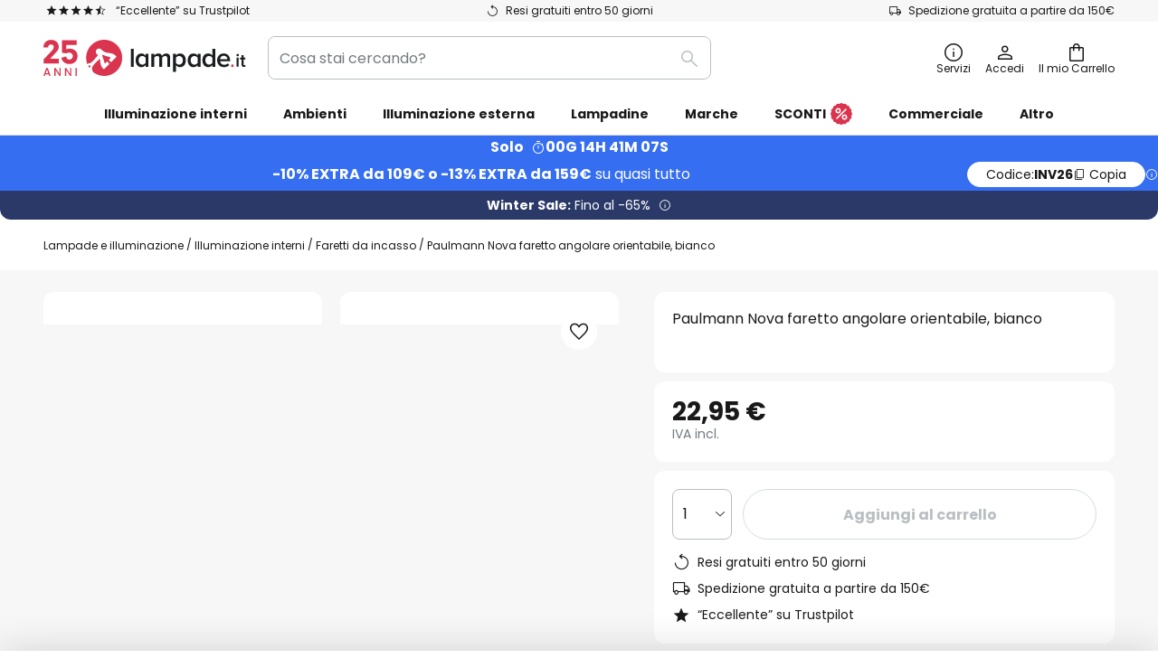

--- FILE ---
content_type: text/html; charset=UTF-8
request_url: https://www.lampade.it/p/paulmann-nova-faretto-angolare-orientabile-bianco-7601353.html
body_size: 71027
content:
 <!doctype html><html lang="it"><head prefix="og: http://ogp.me/ns# fb: http://ogp.me/ns/fb# product: http://ogp.me/ns/product#"><script nonce="akW4/iRJ0qvMXMLsK3fE1Q==" data-prevent-move="text/x-magento-template">window.gdprAppliesGlobally=true;if(!("cmp_id" in window)||window.cmp_id<1){window.cmp_id=0}if(!("cmp_cdid" in window)){window.cmp_cdid="8ce50df4cede"}if(!("cmp_params" in window)){window.cmp_params=""}if(!("cmp_host" in window)){window.cmp_host="delivery.consentmanager.net"}if(!("cmp_cdn" in window)){window.cmp_cdn="cdn.consentmanager.net"}if(!("cmp_proto" in window)){window.cmp_proto="https:"}if(!("cmp_codesrc" in window)){window.cmp_codesrc="19"}window.cmp_getsupportedLangs=function(){var b=["DE","EN","FR","IT","NO","DA","FI","ES","PT","RO","BG","ET","EL","GA","HR","LV","LT","MT","NL","PL","SV","SK","SL","CS","HU","RU","SR","ZH","TR","UK","AR","BS"];if("cmp_customlanguages" in window){for(var a=0;a<window.cmp_customlanguages.length;a++){b.push(window.cmp_customlanguages[a].l.toUpperCase())}}return b};window.cmp_getRTLLangs=function(){var a=["AR"];if("cmp_customlanguages" in window){for(var b=0;b<window.cmp_customlanguages.length;b++){if("r" in window.cmp_customlanguages[b]&&window.cmp_customlanguages[b].r){a.push(window.cmp_customlanguages[b].l)}}}return a};window.cmp_getlang=function(j){if(typeof(j)!="boolean"){j=true}if(j&&typeof(cmp_getlang.usedlang)=="string"&&cmp_getlang.usedlang!==""){return cmp_getlang.usedlang}var g=window.cmp_getsupportedLangs();var c=[];var f=location.hash;var e=location.search;var a="languages" in navigator?navigator.languages:[];if(f.indexOf("cmplang=")!=-1){c.push(f.substr(f.indexOf("cmplang=")+8,2).toUpperCase())}else{if(e.indexOf("cmplang=")!=-1){c.push(e.substr(e.indexOf("cmplang=")+8,2).toUpperCase())}else{if("cmp_setlang" in window&&window.cmp_setlang!=""){c.push(window.cmp_setlang.toUpperCase())}else{if(a.length>0){for(var d=0;d<a.length;d++){c.push(a[d])}}}}}if("language" in navigator){c.push(navigator.language)}if("userLanguage" in navigator){c.push(navigator.userLanguage)}var h="";for(var d=0;d<c.length;d++){var b=c[d].toUpperCase();if(g.indexOf(b)!=-1){h=b;break}if(b.indexOf("-")!=-1){b=b.substr(0,2)}if(g.indexOf(b)!=-1){h=b;break}}if(h==""&&typeof(cmp_getlang.defaultlang)=="string"&&cmp_getlang.defaultlang!==""){return cmp_getlang.defaultlang}else{if(h==""){h="EN"}}h=h.toUpperCase();return h};(function(){var n=document;var p=window;var f="";var b="_en";if("cmp_getlang" in p){f=p.cmp_getlang().toLowerCase();if("cmp_customlanguages" in p){for(var h=0;h<p.cmp_customlanguages.length;h++){if(p.cmp_customlanguages[h].l.toUpperCase()==f.toUpperCase()){f="en";break}}}b="_"+f}function g(e,d){var l="";e+="=";var i=e.length;if(location.hash.indexOf(e)!=-1){l=location.hash.substr(location.hash.indexOf(e)+i,9999)}else{if(location.search.indexOf(e)!=-1){l=location.search.substr(location.search.indexOf(e)+i,9999)}else{return d}}if(l.indexOf("&")!=-1){l=l.substr(0,l.indexOf("&"))}return l}var j=("cmp_proto" in p)?p.cmp_proto:"https:";if(j!="http:"&&j!="https:"){j="https:"}var k=("cmp_ref" in p)?p.cmp_ref:location.href;var q=n.createElement("script");q.setAttribute("data-cmp-ab","1");var c=g("cmpdesign","");var a=g("cmpregulationkey","");var o=g("cmpatt","");q.src=j+"//"+p.cmp_host+"/delivery/cmp.php?"+("cmp_id" in p&&p.cmp_id>0?"id="+p.cmp_id:"")+("cmp_cdid" in p?"cdid="+p.cmp_cdid:"")+"&h="+encodeURIComponent(k)+(c!=""?"&cmpdesign="+encodeURIComponent(c):"")+(a!=""?"&cmpregulationkey="+encodeURIComponent(a):"")+(o!=""?"&cmatt="+encodeURIComponent(o):"")+("cmp_params" in p?"&"+p.cmp_params:"")+(n.cookie.length>0?"&__cmpfcc=1":"")+"&l="+f.toLowerCase()+"&o="+(new Date()).getTime();q.type="text/javascript";q.async=true;if(n.currentScript&&n.currentScript.parentElement){n.currentScript.parentElement.appendChild(q)}else{if(n.body){n.body.appendChild(q)}else{var m=n.getElementsByTagName("body");if(m.length==0){m=n.getElementsByTagName("div")}if(m.length==0){m=n.getElementsByTagName("span")}if(m.length==0){m=n.getElementsByTagName("ins")}if(m.length==0){m=n.getElementsByTagName("script")}if(m.length==0){m=n.getElementsByTagName("head")}if(m.length>0){m[0].appendChild(q)}}}var q=n.createElement("script");q.src=j+"//"+p.cmp_cdn+"/delivery/js/cmp"+b+".min.js";q.type="text/javascript";q.setAttribute("data-cmp-ab","1");q.async=true;if(n.currentScript&&n.currentScript.parentElement){n.currentScript.parentElement.appendChild(q)}else{if(n.body){n.body.appendChild(q)}else{var m=n.getElementsByTagName("body");if(m.length==0){m=n.getElementsByTagName("div")}if(m.length==0){m=n.getElementsByTagName("span")}if(m.length==0){m=n.getElementsByTagName("ins")}if(m.length==0){m=n.getElementsByTagName("script")}if(m.length==0){m=n.getElementsByTagName("head")}if(m.length>0){m[0].appendChild(q)}}}})();window.cmp_addFrame=function(b){if(!window.frames[b]){if(document.body){var a=document.createElement("iframe");a.style.cssText="display:none";if("cmp_cdn" in window&&"cmp_ultrablocking" in window&&window.cmp_ultrablocking>0){a.src="//"+window.cmp_cdn+"/delivery/empty.html"}a.name=b;document.body.appendChild(a)}else{window.setTimeout(window.cmp_addFrame,10,b)}}};window.cmp_rc=function(h){var b=document.cookie;var f="";var d=0;while(b!=""&&d<100){d++;while(b.substr(0,1)==" "){b=b.substr(1,b.length)}var g=b.substring(0,b.indexOf("="));if(b.indexOf(";")!=-1){var c=b.substring(b.indexOf("=")+1,b.indexOf(";"))}else{var c=b.substr(b.indexOf("=")+1,b.length)}if(h==g){f=c}var e=b.indexOf(";")+1;if(e==0){e=b.length}b=b.substring(e,b.length)}return(f)};window.cmp_stub=function(){var a=arguments;__cmp.a=__cmp.a||[];if(!a.length){return __cmp.a}else{if(a[0]==="ping"){if(a[1]===2){a[2]({gdprApplies:gdprAppliesGlobally,cmpLoaded:false,cmpStatus:"stub",displayStatus:"hidden",apiVersion:"2.0",cmpId:31},true)}else{a[2](false,true)}}else{if(a[0]==="getUSPData"){a[2]({version:1,uspString:window.cmp_rc("")},true)}else{if(a[0]==="getTCData"){__cmp.a.push([].slice.apply(a))}else{if(a[0]==="addEventListener"||a[0]==="removeEventListener"){__cmp.a.push([].slice.apply(a))}else{if(a.length==4&&a[3]===false){a[2]({},false)}else{__cmp.a.push([].slice.apply(a))}}}}}}};window.cmp_msghandler=function(d){var a=typeof d.data==="string";try{var c=a?JSON.parse(d.data):d.data}catch(f){var c=null}if(typeof(c)==="object"&&c!==null&&"__cmpCall" in c){var b=c.__cmpCall;window.__cmp(b.command,b.parameter,function(h,g){var e={__cmpReturn:{returnValue:h,success:g,callId:b.callId}};d.source.postMessage(a?JSON.stringify(e):e,"*")})}if(typeof(c)==="object"&&c!==null&&"__uspapiCall" in c){var b=c.__uspapiCall;window.__uspapi(b.command,b.version,function(h,g){var e={__uspapiReturn:{returnValue:h,success:g,callId:b.callId}};d.source.postMessage(a?JSON.stringify(e):e,"*")})}if(typeof(c)==="object"&&c!==null&&"__tcfapiCall" in c){var b=c.__tcfapiCall;window.__tcfapi(b.command,b.version,function(h,g){var e={__tcfapiReturn:{returnValue:h,success:g,callId:b.callId}};d.source.postMessage(a?JSON.stringify(e):e,"*")},b.parameter)}};window.cmp_setStub=function(a){if(!(a in window)||(typeof(window[a])!=="function"&&typeof(window[a])!=="object"&&(typeof(window[a])==="undefined"||window[a]!==null))){window[a]=window.cmp_stub;window[a].msgHandler=window.cmp_msghandler;window.addEventListener("message",window.cmp_msghandler,false)}};window.cmp_addFrame("__cmpLocator");if(!("cmp_disableusp" in window)||!window.cmp_disableusp){window.cmp_addFrame("__uspapiLocator")}if(!("cmp_disabletcf" in window)||!window.cmp_disabletcf){window.cmp_addFrame("__tcfapiLocator")}window.cmp_setStub("__cmp");if(!("cmp_disabletcf" in window)||!window.cmp_disabletcf){window.cmp_setStub("__tcfapi")}if(!("cmp_disableusp" in window)||!window.cmp_disableusp){window.cmp_setStub("__uspapi")};</script> <meta charset="utf-8"/>
<meta name="title" content="Paulmann Nova faretto angolare orientabile, bianco | Lampade.it"/>
<meta name="description" content="Paulmann Nova faretto angolare orientabile, bianco ✓ Pagamento sicuro ✓ Reso gratuito ✓ Spedizione veloce ✓ Consulenza personalizzata ✓ Ottimo servizio clienti ✓ Acquista ora!"/>
<meta name="robots" content="INDEX,FOLLOW"/>
<meta name="viewport" content="width=device-width, initial-scale=1"/>
<meta name="format-detection" content="telephone=no"/>
<title>Paulmann Nova faretto angolare orientabile, bianco | Lampade.it</title>
<link  rel="stylesheet" type="text/css"  media="all" href="https://www.lampade.it/static/version1769098266/base/Magento/base/default/mage/calendar.min.css" />
<link  rel="stylesheet" type="text/css"  media="all" href="https://www.lampade.it/static/version1769098266/frontend/LW/LUX2/default/css/styles-m.min.css" />
<link  rel="stylesheet" type="text/css"  media="all" href="https://www.lampade.it/static/version1769098266/base/Magento/base/default/jquery/uppy/dist/uppy-custom.min.css" />
<link  rel="stylesheet" type="text/css"  media="all" href="https://www.lampade.it/static/version1769098266/frontend/Magento/base/default/Payone_Core/css/payone.min.css" />
<link  rel="stylesheet" type="text/css"  media="all" href="https://www.lampade.it/static/version1769098266/frontend/Magento/base/default/LW_SwiperJs/lib/swiper.min.css" />
<link  rel="stylesheet" type="text/css"  media="all" href="https://www.lampade.it/static/version1769098266/frontend/LW/LUX2/default/mage/gallery/gallery.min.css" />
<link  rel="stylesheet" type="text/css"  media="all" href="https://www.lampade.it/static/version1769098266/frontend/Magento/base/default/LW_Chatbot/css/df-messenger-default.min.css" />
<link  rel="stylesheet" type="text/css"  media="screen and (min-width: 768px)" href="https://www.lampade.it/static/version1769098266/frontend/LW/LUX2/default/css/styles-l.min.css" />







<link  rel="preload" as="font" crossorigin="anonymous" href="/asset/font/lw-iconfont-20251106/lw-iconfont.woff2" />
<link  rel="preload" as="font" crossorigin="anonymous" href="/asset/font/poppins/Poppins-Regular.woff2" />
<link  rel="preload" as="font" crossorigin="anonymous" href="/asset/font/poppins/Poppins-Bold.woff2" />
<link  rel="icon" type="image/png" sizes="48x48" href="/logo/lampenwelt/favicon-48x48.png" />
<link  rel="icon" type="image/svg+xml" href="/logo/lampenwelt/favicon.svg" />
<link  rel="shortcut icon" href="/logo/lampenwelt/favicon.ico" />
<link  rel="apple-touch-icon" sizes="180x180" href="/logo/lampenwelt/apple-touch-icon.png" />
<link  rel="manifest" href="/logo/lampenwelt/site.webmanifest" />
<link  rel="canonical" href="https://www.lampade.it/p/paulmann-nova-faretto-angolare-orientabile-bianco-7601353.html" />
   <script nonce="akW4/iRJ0qvMXMLsK3fE1Q==" type="text/javascript" data-prevent-move="text/x-magento-template">
    window.dataLayer = window.dataLayer || [];
    window.dataLayer.push({"pageType":"productPage","product":{"id":"7601353","name":"Paulmann Nova faretto angolare orientabile, bianco","brand":"Paulmann","originalCategoryNames":["Illuminazione interni","Faretti da incasso"],"uniqueCategoryNames":["Indoor Lighting","Downlights"],"uniqueCategoryIds":["1","122"],"price":"22.95","deliveryTime":"Delivery time: 3 - 6 days","deliveryTimeInDays":"4","panType":"HWB","bulkyGood":"no","availabilityStatus":"In stock","scarcity":"no"}})</script> <script nonce="akW4/iRJ0qvMXMLsK3fE1Q==" id="gtmScript" type="text/javascript" data-prevent-move="text/x-magento-template">
        const whenPageActivated = new Promise((resolve) => {
            if (document.prerendering) {
                document.addEventListener('prerenderingchange', resolve, {
                    once: true
                });
            } else {
                resolve();
            }
        });

        async function initAnalytics() {
            await whenPageActivated;

            window.dataLayer = window.dataLayer || [];
            window.dlCurrencyCode = "EUR";

            <!-- GOOGLE TAG MANAGER -->
            (function (w, d, s, l, i) {
                w[l] = w[l] || [];
                w[l].push({
                    'gtm.start': new Date().getTime(),
                    event: 'gtm.js'
                });
                var f = d.getElementsByTagName(s)[0],
                    j = d.createElement(s),
                    dl = l != 'dataLayer' ? '&l=' + l : '';
                j.async = true;
                j.src = 'https://collector.sst.lampade.it/gtm.js?id=' + i + dl;
                var n = d.querySelector('[nonce]');
                n && j.setAttribute('nonce', n.nonce || n.getAttribute('nonce'));
                f.parentNode.insertBefore(j, f);
            })(window, document, 'script', 'dataLayer', 'GTM\u002DWN53QXZF');
            <!-- END GOOGLE TAG MANAGER -->
        }

        initAnalytics();</script>     <style> .search-autocomplete { display: none !important; }</style>      <link href="https://www.lampade.it/static/version1769098266/frontend/LW/base/default/Bloomreach_Connector/css/variables.min.css" rel="stylesheet">   <style></style>    <style></style>   <link rel="alternate" href="https://www.lampade.it/p/paulmann-nova-faretto-angolare-orientabile-bianco-7601353.html" hreflang="it-IT"/> <link rel="alternate" href="https://www.lumories.bg/p/paulmann-spot-nova-glova-v-rtjascha-se-zat-mnjavascha-se-bjala-7601353.html" hreflang="bg-BG"/> <link rel="alternate" href="https://www.lumories.cz/p/paulmann-spot-nova-hranaty-otocny-stmivaci-bila-7601353.html" hreflang="cs-CZ"/> <link rel="alternate" href="https://www.lampegiganten.dk/p/paulmann-spot-nova-kantet-kan-vippes-daempes-hvid-7601353.html" hreflang="da-DK"/> <link rel="alternate" href="https://www.lampenwelt.at/p/paulmann-spot-nova-eckig-schwenk-dimmbar-weiss-7601353.html" hreflang="de-AT"/> <link rel="alternate" href="https://www.lampenwelt.ch/p/paulmann-spot-nova-eckig-schwenk-dimmbar-weiss-7601353.html" hreflang="de-CH"/> <link rel="alternate" href="https://www.lampenwelt.de/p/paulmann-spot-nova-eckig-schwenk-dimmbar-weiss-7601353.html" hreflang="de-DE"/> <link rel="alternate" href="https://www.lumories.gr/p/paulmann-spot-nova-goniako-peristrefomeno-ruthmizomeno-leuko-7601353.html" hreflang="el-GR"/> <link rel="alternate" href="https://www.lights.co.uk/p/paulmann-nova-spot-square-pivotable-dimmable-white-7601353.html" hreflang="en-GB"/> <link rel="alternate" href="https://www.lights.ie/p/paulmann-nova-spot-square-pivotable-dimmable-white-7601353.html" hreflang="en-IE"/> <link rel="alternate" href="https://www.lampara.es/p/paulmann-foco-nova-cuadrado-giratorio-aten-blanco-7601353.html" hreflang="es-ES"/> <link rel="alternate" href="https://www.lumories.ee/p/paulmann-spot-nova-nurgeline-poorlev-hajutatav-valge-7601353.html" hreflang="et-EE"/> <link rel="alternate" href="https://www.nettilamppu.fi/p/paulmann-spotti-nova-kulmikas-valkoinen-7601353.html" hreflang="fi-FI"/> <link rel="alternate" href="https://fr.lumories.ch/p/paulmann-spot-nova-carre-inclinable-dimmable-blanc-7601353.html" hreflang="fr-CH"/> <link rel="alternate" href="https://www.luminaire.fr/p/paulmann-spot-nova-carre-inclinable-dimmable-blanc-7601353.html" hreflang="fr-FR"/> <link rel="alternate" href="https://www.lumories.hr/p/paulmann-spot-nova-cetvrtasti-zakretni-zatamnjeni-bijeli-7601353.html" hreflang="hr-HR"/> <link rel="alternate" href="https://www.feny24.hu/p/paulmann-spot-nova-szogl-forg-szabaly-feher-7601353.html" hreflang="hu-HU"/> <link rel="alternate" href="https://www.lumories.lt/p/paulmann-spot-nova-kampinis-pasukamas-temdomas-baltas-7601353.html" hreflang="lt-LT"/> <link rel="alternate" href="https://www.lumories.lv/p/paulmann-spot-nova-lenkveida-pagriezams-atgaismots-balts-7601353.html" hreflang="lv-LV"/> <link rel="alternate" href="https://www.lampegiganten.no/p/paulmann-spot-nova-firkantet-sving-dimbar-hvit-7601353.html" hreflang="nb-NO"/> <link rel="alternate" href="https://www.lampen24.be/p/paulmann-spot-nova-vierkant-kantel-dimbaar-wit-7601353.html" hreflang="nl-BE"/> <link rel="alternate" href="https://www.lampen24.nl/p/paulmann-spot-nova-vierkant-kantel-dimbaar-wit-7601353.html" hreflang="nl-NL"/> <link rel="alternate" href="https://www.lampy.pl/p/paulmann-spot-nova-kanciasta-sciemniana-biala-7601353.html" hreflang="pl-PL"/> <link rel="alternate" href="https://www.lumories.pt/p/paulmann-spot-nova-angular-giratorio-iluminado-branco-7601353.html" hreflang="pt-PT"/> <link rel="alternate" href="https://www.lumories.ro/p/paulmann-spot-nova-unghiular-pivotant-dim-alb-7601353.html" hreflang="ro-RO"/> <link rel="alternate" href="https://www.lumories.sk/p/paulmann-spot-nova-hranate-stmievatelne-biele-7601353.html" hreflang="sk-SK"/> <link rel="alternate" href="https://www.lumories.si/p/paulmann-spot-nova-kotni-vrtljiv-zasencen-bel-7601353.html" hreflang="sl-SI"/> <link rel="alternate" href="https://www.lamp24.se/p/paulmann-spot-nova-kantig-svang-dimbar-vit-7601353.html" hreflang="sv-SE"/> <link rel="alternate" href="https://www.lights.co.uk/p/paulmann-nova-spot-square-pivotable-dimmable-white-7601353.html" hreflang="x-default"/><!--We can use this context to add some thing in future-->    <script nonce="akW4/iRJ0qvMXMLsK3fE1Q==" data-prevent-move="text/x-magento-template">
    window.kameleoonQueue = window.kameleoonQueue || [];</script><script nonce="akW4/iRJ0qvMXMLsK3fE1Q==" data-prevent-move="text/x-magento-template"
        src="//pu8bufhtgh.kameleoon.eu/kameleoon.js"
        async=""></script> <script nonce="akW4/iRJ0qvMXMLsK3fE1Q==" type="text/javascript" data-prevent-move="text/x-magento-template">
    ;window.NREUM || (NREUM = {});
    NREUM.init = {
         distributed_tracing: { enabled: true },
        privacy: { cookies_enabled: true },
    };
    ;NREUM.loader_config = {
        accountID: '3827620',
        trustKey: '3827620',
        agentID: "538560378",
        licenseKey: 'NRJS-a9f247f553a89a71d7d',
        applicationID: "538560378",
    };
    ;NREUM.info = {
        beacon: 'bam.eu01.nr-data.net',
        errorBeacon: 'bam.eu01.nr-data.net',
        licenseKey: 'NRJS-a9f247f553a89a71d7d',
        applicationID: "538560378",
        sa: 1,
    };
    ;/*! For license information please see nr - loader - spa - 1.285.0.min.js.LICENSE.txt */
    (() => {
        var e, t, r = {
            8122: (e, t, r) => {
                'use strict';
                r.d(t, { a: () => i });
                var n = r(944);

                function i(e, t) {
                    try {
                        if (!e || 'object' != typeof e) return (0, n.R)(3);
                        if (!t || 'object' != typeof t) return (0, n.R)(4);
                        const r = Object.create(Object.getPrototypeOf(t), Object.getOwnPropertyDescriptors(t)),
                            o = 0 === Object.keys(r).length ? e : r;
                        for (let a in o) if (void 0 !== e[a]) try {
                            if (null === e[a]) {
                                r[a] = null;
                                continue;
                            }
                            Array.isArray(e[a]) && Array.isArray(t[a]) ? r[a] = Array.from(new Set([...e[a], ...t[a]])) : 'object' == typeof e[a] && 'object' == typeof t[a] ? r[a] = i(e[a], t[a]) : r[a] = e[a];
                        } catch (e) {
                            (0, n.R)(1, e);
                        }
                        return r;
                    } catch (e) {
                        (0, n.R)(2, e);
                    }
                }
            }, 2555: (e, t, r) => {
                'use strict';
                r.d(t, { Vp: () => c, fn: () => s, x1: () => u });
                var n = r(384), i = r(8122);
                const o = {
                    beacon: n.NT.beacon,
                    errorBeacon: n.NT.errorBeacon,
                    licenseKey: void 0,
                    applicationID: void 0,
                    sa: void 0,
                    queueTime: void 0,
                    applicationTime: void 0,
                    ttGuid: void 0,
                    user: void 0,
                    account: void 0,
                    product: void 0,
                    extra: void 0,
                    jsAttributes: {},
                    userAttributes: void 0,
                    atts: void 0,
                    transactionName: void 0,
                    tNamePlain: void 0,
                }, a = {};

                function s(e) {
                    try {
                        const t = c(e);
                        return !!t.licenseKey && !!t.errorBeacon && !!t.applicationID;
                    } catch (e) {
                        return !1;
                    }
                }

                function c(e) {
                    if (!e) throw new Error('All info objects require an agent identifier!');
                    if (!a[e]) throw new Error('Info for '.concat(e, ' was never set'));
                    return a[e];
                }

                function u(e, t) {
                    if (!e) throw new Error('All info objects require an agent identifier!');
                    a[e] = (0, i.a)(t, o);
                    const r = (0, n.nY)(e);
                    r && (r.info = a[e]);
                }
            }, 9417: (e, t, r) => {
                'use strict';
                r.d(t, { D0: () => h, gD: () => g, xN: () => p });
                var n = r(3333);
                const i = e => {
                    if (!e || 'string' != typeof e) return !1;
                    try {
                        document.createDocumentFragment().querySelector(e);
                    } catch {
                        return !1;
                    }
                    return !0;
                };
                var o = r(2614), a = r(944), s = r(384), c = r(8122);
                const u = '[data-nr-mask]', d = () => {
                    const e = {
                        feature_flags: [],
                        experimental: { marks: !1, measures: !1, resources: !1 },
                        mask_selector: '*',
                        block_selector: '[data-nr-block]',
                        mask_input_options: {
                            color: !1,
                            date: !1,
                            'datetime-local': !1,
                            email: !1,
                            month: !1,
                            number: !1,
                            range: !1,
                            search: !1,
                            tel: !1,
                            text: !1,
                            time: !1,
                            url: !1,
                            week: !1,
                            textarea: !1,
                            select: !1,
                            password: !0,
                        },
                    };
                    return {
                        ajax: { deny_list: void 0, block_internal: !0, enabled: !0, autoStart: !0 },
                        distributed_tracing: {
                            enabled: void 0,
                            exclude_newrelic_header: void 0,
                            cors_use_newrelic_header: void 0,
                            cors_use_tracecontext_headers: void 0,
                            allowed_origins: void 0,
                        },
                        get feature_flags() {
                            return e.feature_flags;
                        },
                        set feature_flags(t) {
                            e.feature_flags = t;
                        },
                        generic_events: { enabled: !0, autoStart: !0 },
                        harvest: { interval: 30 },
                        jserrors: { enabled: !0, autoStart: !0 },
                        logging: { enabled: !0, autoStart: !0 },
                        metrics: { enabled: !0, autoStart: !0 },
                        obfuscate: void 0,
                        page_action: { enabled: !0 },
                        page_view_event: { enabled: !0, autoStart: !0 },
                        page_view_timing: { enabled: !0, autoStart: !0 },
                        performance: {
                            get capture_marks() {
                                return e.feature_flags.includes(n.$v.MARKS) || e.experimental.marks;
                            }, set capture_marks(t) {
                                e.experimental.marks = t;
                            }, get capture_measures() {
                                return e.feature_flags.includes(n.$v.MEASURES) || e.experimental.measures;
                            }, set capture_measures(t) {
                                e.experimental.measures = t;
                            }, capture_detail: !0, resources: {
                                get enabled() {
                                    return e.feature_flags.includes(n.$v.RESOURCES) || e.experimental.resources;
                                }, set enabled(t) {
                                    e.experimental.resources = t;
                                }, asset_types: [], first_party_domains: [], ignore_newrelic: !0,
                            },
                        },
                        privacy: { cookies_enabled: !0 },
                        proxy: { assets: void 0, beacon: void 0 },
                        session: { expiresMs: o.wk, inactiveMs: o.BB },
                        session_replay: {
                            autoStart: !0,
                            enabled: !1,
                            preload: !1,
                            sampling_rate: 10,
                            error_sampling_rate: 100,
                            collect_fonts: !1,
                            inline_images: !1,
                            fix_stylesheets: !0,
                            mask_all_inputs: !0,
                            get mask_text_selector() {
                                return e.mask_selector;
                            },
                            set mask_text_selector(t) {
                                i(t) ? e.mask_selector = ''.concat(t, ',').concat(u) : '' === t || null === t ? e.mask_selector = u : (0, a.R)(5, t);
                            },
                            get block_class() {
                                return 'nr-block';
                            },
                            get ignore_class() {
                                return 'nr-ignore';
                            },
                            get mask_text_class() {
                                return 'nr-mask';
                            },
                            get block_selector() {
                                return e.block_selector;
                            },
                            set block_selector(t) {
                                i(t) ? e.block_selector += ','.concat(t) : '' !== t && (0, a.R)(6, t);
                            },
                            get mask_input_options() {
                                return e.mask_input_options;
                            },
                            set mask_input_options(t) {
                                t && 'object' == typeof t ? e.mask_input_options = {
                                    ...t,
                                    password: !0,
                                } : (0, a.R)(7, t);
                            },
                        },
                        session_trace: { enabled: !0, autoStart: !0 },
                        soft_navigations: { enabled: !0, autoStart: !0 },
                        spa: { enabled: !0, autoStart: !0 },
                        ssl: void 0,
                        user_actions: { enabled: !0, elementAttributes: ['id', 'className', 'tagName', 'type'] },
                    };
                }, l = {}, f = 'All configuration objects require an agent identifier!';

                function h(e) {
                    if (!e) throw new Error(f);
                    if (!l[e]) throw new Error('Configuration for '.concat(e, ' was never set'));
                    return l[e];
                }

                function p(e, t) {
                    if (!e) throw new Error(f);
                    l[e] = (0, c.a)(t, d());
                    const r = (0, s.nY)(e);
                    r && (r.init = l[e]);
                }

                function g(e, t) {
                    if (!e) throw new Error(f);
                    var r = h(e);
                    if (r) {
                        for (var n = t.split('.'), i = 0; i < n.length - 1; i++) if ('object' != typeof (r = r[n[i]])) return;
                        r = r[n[n.length - 1]];
                    }
                    return r;
                }
            }, 5603: (e, t, r) => {
                'use strict';
                r.d(t, { a: () => c, o: () => s });
                var n = r(384), i = r(8122);
                const o = {
                    accountID: void 0,
                    trustKey: void 0,
                    agentID: void 0,
                    licenseKey: void 0,
                    applicationID: void 0,
                    xpid: void 0,
                }, a = {};

                function s(e) {
                    if (!e) throw new Error('All loader-config objects require an agent identifier!');
                    if (!a[e]) throw new Error('LoaderConfig for '.concat(e, ' was never set'));
                    return a[e];
                }

                function c(e, t) {
                    if (!e) throw new Error('All loader-config objects require an agent identifier!');
                    a[e] = (0, i.a)(t, o);
                    const r = (0, n.nY)(e);
                    r && (r.loader_config = a[e]);
                }
            }, 3371: (e, t, r) => {
                'use strict';
                r.d(t, { V: () => f, f: () => l });
                var n = r(8122), i = r(384), o = r(6154), a = r(9324);
                let s = 0;
                const c = { buildEnv: a.F3, distMethod: a.Xs, version: a.xv, originTime: o.WN }, u = {
                    customTransaction: void 0,
                    disabled: !1,
                    isolatedBacklog: !1,
                    loaderType: void 0,
                    maxBytes: 3e4,
                    onerror: void 0,
                    ptid: void 0,
                    releaseIds: {},
                    appMetadata: {},
                    session: void 0,
                    denyList: void 0,
                    timeKeeper: void 0,
                    obfuscator: void 0,
                    harvester: void 0,
                }, d = {};

                function l(e) {
                    if (!e) throw new Error('All runtime objects require an agent identifier!');
                    if (!d[e]) throw new Error('Runtime for '.concat(e, ' was never set'));
                    return d[e];
                }

                function f(e, t) {
                    if (!e) throw new Error('All runtime objects require an agent identifier!');
                    d[e] = { ...(0, n.a)(t, u), ...c }, Object.hasOwnProperty.call(d[e], 'harvestCount') || Object.defineProperty(d[e], 'harvestCount', { get: () => ++s });
                    const r = (0, i.nY)(e);
                    r && (r.runtime = d[e]);
                }
            }, 9324: (e, t, r) => {
                'use strict';
                r.d(t, { F3: () => i, Xs: () => o, Yq: () => a, xv: () => n });
                const n = '1.285.0', i = 'PROD', o = 'CDN', a = '^2.0.0-alpha.18';
            }, 6154: (e, t, r) => {
                'use strict';
                r.d(t, {
                    A4: () => s,
                    OF: () => d,
                    RI: () => i,
                    WN: () => h,
                    bv: () => o,
                    gm: () => a,
                    lR: () => f,
                    m: () => u,
                    mw: () => c,
                    sb: () => l,
                });
                var n = r(1863);
                const i = 'undefined' != typeof window && !!window.document,
                    o = 'undefined' != typeof WorkerGlobalScope && ('undefined' != typeof self && self instanceof WorkerGlobalScope && self.navigator instanceof WorkerNavigator || 'undefined' != typeof globalThis && globalThis instanceof WorkerGlobalScope && globalThis.navigator instanceof WorkerNavigator),
                    a = i ? window : 'undefined' != typeof WorkerGlobalScope && ('undefined' != typeof self && self instanceof WorkerGlobalScope && self || 'undefined' != typeof globalThis && globalThis instanceof WorkerGlobalScope && globalThis),
                    s = 'complete' === a?.document?.readyState, c = Boolean('hidden' === a?.document?.visibilityState),
                    u = '' + a?.location, d = /iPad|iPhone|iPod/.test(a.navigator?.userAgent),
                    l = d && 'undefined' == typeof SharedWorker, f = (() => {
                        const e = a.navigator?.userAgent?.match(/Firefox[/\s](\d+\.\d+)/);
                        return Array.isArray(e) && e.length >= 2 ? +e[1] : 0;
                    })(), h = Date.now() - (0, n.t)();
            }, 7295: (e, t, r) => {
                'use strict';
                r.d(t, { Xv: () => a, gX: () => i, iW: () => o });
                var n = [];

                function i(e) {
                    if (!e || o(e)) return !1;
                    if (0 === n.length) return !0;
                    for (var t = 0; t < n.length; t++) {
                        var r = n[t];
                        if ('*' === r.hostname) return !1;
                        if (s(r.hostname, e.hostname) && c(r.pathname, e.pathname)) return !1;
                    }
                    return !0;
                }

                function o(e) {
                    return void 0 === e.hostname;
                }

                function a(e) {
                    if (n = [], e && e.length) for (var t = 0; t < e.length; t++) {
                        let r = e[t];
                        if (!r) continue;
                        0 === r.indexOf('http://') ? r = r.substring(7) : 0 === r.indexOf('https://') && (r = r.substring(8));
                        const i = r.indexOf('/');
                        let o, a;
                        i > 0 ? (o = r.substring(0, i), a = r.substring(i)) : (o = r, a = '');
                        let [s] = o.split(':');
                        n.push({ hostname: s, pathname: a });
                    }
                }

                function s(e, t) {
                    return !(e.length > t.length) && t.indexOf(e) === t.length - e.length;
                }

                function c(e, t) {
                    return 0 === e.indexOf('/') && (e = e.substring(1)), 0 === t.indexOf('/') && (t = t.substring(1)), '' === e || e === t;
                }
            }, 3241: (e, t, r) => {
                'use strict';
                r.d(t, { W: () => o });
                var n = r(6154);
                const i = 'newrelic';

                function o(e = {}) {
                    try {
                        n.gm.dispatchEvent(new CustomEvent(i, { detail: e }));
                    } catch (e) {
                    }
                }
            }, 1687: (e, t, r) => {
                'use strict';
                r.d(t, { Ak: () => c, Ze: () => l, x3: () => u });
                var n = r(7836), i = r(3606), o = r(860), a = r(2646);
                const s = {};

                function c(e, t) {
                    const r = { staged: !1, priority: o.P3[t] || 0 };
                    d(e), s[e].get(t) || s[e].set(t, r);
                }

                function u(e, t) {
                    e && s[e] && (s[e].get(t) && s[e].delete(t), h(e, t, !1), s[e].size && f(e));
                }

                function d(e) {
                    if (!e) throw new Error('agentIdentifier required');
                    s[e] || (s[e] = new Map);
                }

                function l(e = '', t = 'feature', r = !1) {
                    if (d(e), !e || !s[e].get(t) || r) return h(e, t);
                    s[e].get(t).staged = !0, f(e);
                }

                function f(e) {
                    const t = Array.from(s[e]);
                    t.every((([e, t]) => t.staged)) && (t.sort(((e, t) => e[1].priority - t[1].priority)), t.forEach((([t]) => {
                        s[e].delete(t), h(e, t);
                    })));
                }

                function h(e, t, r = !0) {
                    const o = e ? n.ee.get(e) : n.ee, s = i.i.handlers;
                    if (!o.aborted && o.backlog && s) {
                        if (r) {
                            const e = o.backlog[t], r = s[t];
                            if (r) {
                                for (let t = 0; e && t < e.length; ++t) p(e[t], r);
                                Object.entries(r).forEach((([e, t]) => {
                                    Object.values(t || {}).forEach((t => {
                                        t[0]?.on && t[0]?.context() instanceof a.y && t[0].on(e, t[1]);
                                    }));
                                }));
                            }
                        }
                        o.isolatedBacklog || delete s[t], o.backlog[t] = null, o.emit('drain-' + t, []);
                    }
                }

                function p(e, t) {
                    var r = e[1];
                    Object.values(t[r] || {}).forEach((t => {
                        var r = e[0];
                        if (t[0] === r) {
                            var n = t[1], i = e[3], o = e[2];
                            n.apply(i, o);
                        }
                    }));
                }
            }, 7836: (e, t, r) => {
                'use strict';
                r.d(t, { P: () => c, ee: () => u });
                var n = r(384), i = r(8990), o = r(3371), a = r(2646), s = r(5607);
                const c = 'nr@context:'.concat(s.W), u = function e(t, r) {
                    var n = {}, s = {}, d = {}, l = !1;
                    try {
                        l = 16 === r.length && (0, o.f)(r).isolatedBacklog;
                    } catch (e) {
                    }
                    var f = {
                        on: p,
                        addEventListener: p,
                        removeEventListener: function(e, t) {
                            var r = n[e];
                            if (!r) return;
                            for (var i = 0; i < r.length; i++) r[i] === t && r.splice(i, 1);
                        },
                        emit: function(e, r, n, i, o) {
                            !1 !== o && (o = !0);
                            if (u.aborted && !i) return;
                            t && o && t.emit(e, r, n);
                            for (var a = h(n), c = g(e), d = c.length, l = 0; l < d; l++) c[l].apply(a, r);
                            var p = v()[s[e]];
                            p && p.push([f, e, r, a]);
                            return a;
                        },
                        get: m,
                        listeners: g,
                        context: h,
                        buffer: function(e, t) {
                            const r = v();
                            if (t = t || 'feature', f.aborted) return;
                            Object.entries(e || {}).forEach((([e, n]) => {
                                s[n] = t, t in r || (r[t] = []);
                            }));
                        },
                        abort: function() {
                            f._aborted = !0, Object.keys(f.backlog).forEach((e => {
                                delete f.backlog[e];
                            }));
                        },
                        isBuffering: function(e) {
                            return !!v()[s[e]];
                        },
                        debugId: r,
                        backlog: l ? {} : t && 'object' == typeof t.backlog ? t.backlog : {},
                        isolatedBacklog: l,
                    };
                    return Object.defineProperty(f, 'aborted', {
                        get: () => {
                            let e = f._aborted || !1;
                            return e || (t && (e = t.aborted), e);
                        },
                    }), f;

                    function h(e) {
                        return e && e instanceof a.y ? e : e ? (0, i.I)(e, c, (() => new a.y(c))) : new a.y(c);
                    }

                    function p(e, t) {
                        n[e] = g(e).concat(t);
                    }

                    function g(e) {
                        return n[e] || [];
                    }

                    function m(t) {
                        return d[t] = d[t] || e(f, t);
                    }

                    function v() {
                        return f.backlog;
                    }
                }(void 0, 'globalEE'), d = (0, n.Zm)();
                d.ee || (d.ee = u);
            }, 2646: (e, t, r) => {
                'use strict';
                r.d(t, { y: () => n });

                class n {
                    constructor(e) {
                        this.contextId = e;
                    }
                }
            }, 9908: (e, t, r) => {
                'use strict';
                r.d(t, { d: () => n, p: () => i });
                var n = r(7836).ee.get('handle');

                function i(e, t, r, i, o) {
                    o ? (o.buffer([e], i), o.emit(e, t, r)) : (n.buffer([e], i), n.emit(e, t, r));
                }
            }, 3606: (e, t, r) => {
                'use strict';
                r.d(t, { i: () => o });
                var n = r(9908);
                o.on = a;
                var i = o.handlers = {};

                function o(e, t, r, o) {
                    a(o || n.d, i, e, t, r);
                }

                function a(e, t, r, i, o) {
                    o || (o = 'feature'), e || (e = n.d);
                    var a = t[o] = t[o] || {};
                    (a[r] = a[r] || []).push([e, i]);
                }
            }, 3878: (e, t, r) => {
                'use strict';

                function n(e, t) {
                    return { capture: e, passive: !1, signal: t };
                }

                function i(e, t, r = !1, i) {
                    window.addEventListener(e, t, n(r, i));
                }

                function o(e, t, r = !1, i) {
                    document.addEventListener(e, t, n(r, i));
                }

                r.d(t, { DD: () => o, jT: () => n, sp: () => i });
            }, 5607: (e, t, r) => {
                'use strict';
                r.d(t, { W: () => n });
                const n = (0, r(9566).bz)();
            }, 9566: (e, t, r) => {
                'use strict';
                r.d(t, { LA: () => s, ZF: () => c, bz: () => a, el: () => u });
                var n = r(6154);
                const i = 'xxxxxxxx-xxxx-4xxx-yxxx-xxxxxxxxxxxx';

                function o(e, t) {
                    return e ? 15 & e[t] : 16 * Math.random() | 0;
                }

                function a() {
                    const e = n.gm?.crypto || n.gm?.msCrypto;
                    let t, r = 0;
                    return e && e.getRandomValues && (t = e.getRandomValues(new Uint8Array(30))), i.split('').map((e => 'x' === e ? o(t, r++).toString(16) : 'y' === e ? (3 & o() | 8).toString(16) : e)).join('');
                }

                function s(e) {
                    const t = n.gm?.crypto || n.gm?.msCrypto;
                    let r, i = 0;
                    t && t.getRandomValues && (r = t.getRandomValues(new Uint8Array(e)));
                    const a = [];
                    for (var s = 0; s < e; s++) a.push(o(r, i++).toString(16));
                    return a.join('');
                }

                function c() {
                    return s(16);
                }

                function u() {
                    return s(32);
                }
            }, 2614: (e, t, r) => {
                'use strict';
                r.d(t, { BB: () => a, H3: () => n, g: () => u, iL: () => c, tS: () => s, uh: () => i, wk: () => o });
                const n = 'NRBA', i = 'SESSION', o = 144e5, a = 18e5, s = {
                    STARTED: 'session-started',
                    PAUSE: 'session-pause',
                    RESET: 'session-reset',
                    RESUME: 'session-resume',
                    UPDATE: 'session-update',
                }, c = { SAME_TAB: 'same-tab', CROSS_TAB: 'cross-tab' }, u = { OFF: 0, FULL: 1, ERROR: 2 };
            }, 1863: (e, t, r) => {
                'use strict';

                function n() {
                    return Math.floor(performance.now());
                }

                r.d(t, { t: () => n });
            }, 7485: (e, t, r) => {
                'use strict';
                r.d(t, { D: () => i });
                var n = r(6154);

                function i(e) {
                    if (0 === (e || '').indexOf('data:')) return { protocol: 'data' };
                    try {
                        const t = new URL(e, location.href), r = {
                            port: t.port,
                            hostname: t.hostname,
                            pathname: t.pathname,
                            search: t.search,
                            protocol: t.protocol.slice(0, t.protocol.indexOf(':')),
                            sameOrigin: t.protocol === n.gm?.location?.protocol && t.host === n.gm?.location?.host,
                        };
                        return r.port && '' !== r.port || ('http:' === t.protocol && (r.port = '80'), 'https:' === t.protocol && (r.port = '443')), r.pathname && '' !== r.pathname ? r.pathname.startsWith('/') || (r.pathname = '/'.concat(r.pathname)) : r.pathname = '/', r;
                    } catch (e) {
                        return {};
                    }
                }
            }, 944: (e, t, r) => {
                'use strict';

                function n(e, t) {
                    'function' == typeof console.debug && console.debug('New Relic Warning: https://github.com/newrelic/newrelic-browser-agent/blob/main/docs/warning-codes.md#'.concat(e), t);
                }

                r.d(t, { R: () => n });
            }, 5701: (e, t, r) => {
                'use strict';
                r.d(t, { B: () => a, t: () => s });
                var n = r(7836), i = r(3241);
                const o = new Set, a = {};

                function s(e, t) {
                    const r = n.ee.get(t);
                    a[t] ??= {}, e && 'object' == typeof e && (o.has(t) || (r.emit('rumresp', [e]), a[t] = e, o.add(t), (0, i.W)({
                        agentIdentifier: t,
                        loaded: !0,
                        type: 'lifecycle',
                        name: 'load',
                        feature: void 0,
                        data: e,
                    })));
                }
            }, 8990: (e, t, r) => {
                'use strict';
                r.d(t, { I: () => i });
                var n = Object.prototype.hasOwnProperty;

                function i(e, t, r) {
                    if (n.call(e, t)) return e[t];
                    var i = r();
                    if (Object.defineProperty && Object.keys) try {
                        return Object.defineProperty(e, t, { value: i, writable: !0, enumerable: !1 }), i;
                    } catch (e) {
                    }
                    return e[t] = i, i;
                }
            }, 6389: (e, t, r) => {
                'use strict';

                function n(e, t = 500, r = {}) {
                    const n = r?.leading || !1;
                    let i;
                    return (...r) => {
                        n && void 0 === i && (e.apply(this, r), i = setTimeout((() => {
                            i = clearTimeout(i);
                        }), t)), n || (clearTimeout(i), i = setTimeout((() => {
                            e.apply(this, r);
                        }), t));
                    };
                }

                function i(e) {
                    let t = !1;
                    return (...r) => {
                        t || (t = !0, e.apply(this, r));
                    };
                }

                r.d(t, { J: () => i, s: () => n });
            }, 3304: (e, t, r) => {
                'use strict';
                r.d(t, { A: () => o });
                var n = r(7836);
                const i = () => {
                    const e = new WeakSet;
                    return (t, r) => {
                        if ('object' == typeof r && null !== r) {
                            if (e.has(r)) return;
                            e.add(r);
                        }
                        return r;
                    };
                };

                function o(e) {
                    try {
                        return JSON.stringify(e, i()) ?? '';
                    } catch (e) {
                        try {
                            n.ee.emit('internal-error', [e]);
                        } catch (e) {
                        }
                        return '';
                    }
                }
            }, 5289: (e, t, r) => {
                'use strict';
                r.d(t, { GG: () => o, sB: () => a });
                var n = r(3878);

                function i() {
                    return 'undefined' == typeof document || 'complete' === document.readyState;
                }

                function o(e, t) {
                    if (i()) return e();
                    (0, n.sp)('load', e, t);
                }

                function a(e) {
                    if (i()) return e();
                    (0, n.DD)('DOMContentLoaded', e);
                }
            }, 384: (e, t, r) => {
                'use strict';
                r.d(t, { NT: () => o, US: () => d, Zm: () => a, bQ: () => c, dV: () => s, nY: () => u, pV: () => l });
                var n = r(6154), i = r(1863);
                const o = { beacon: 'bam.nr-data.net', errorBeacon: 'bam.nr-data.net' };

                function a() {
                    return n.gm.NREUM || (n.gm.NREUM = {}), void 0 === n.gm.newrelic && (n.gm.newrelic = n.gm.NREUM), n.gm.NREUM;
                }

                function s() {
                    let e = a();
                    return e.o || (e.o = {
                        ST: n.gm.setTimeout,
                        SI: n.gm.setImmediate,
                        CT: n.gm.clearTimeout,
                        XHR: n.gm.XMLHttpRequest,
                        REQ: n.gm.Request,
                        EV: n.gm.Event,
                        PR: n.gm.Promise,
                        MO: n.gm.MutationObserver,
                        FETCH: n.gm.fetch,
                        WS: n.gm.WebSocket,
                    }), e;
                }

                function c(e, t) {
                    let r = a();
                    r.initializedAgents ??= {}, t.initializedAt = {
                        ms: (0, i.t)(),
                        date: new Date,
                    }, r.initializedAgents[e] = t;
                }

                function u(e) {
                    let t = a();
                    return t.initializedAgents?.[e];
                }

                function d(e, t) {
                    a()[e] = t;
                }

                function l() {
                    return function() {
                        let e = a();
                        const t = e.info || {};
                        e.info = { beacon: o.beacon, errorBeacon: o.errorBeacon, ...t };
                    }(), function() {
                        let e = a();
                        const t = e.init || {};
                        e.init = { ...t };
                    }(), s(), function() {
                        let e = a();
                        const t = e.loader_config || {};
                        e.loader_config = { ...t };
                    }(), a();
                }
            }, 2843: (e, t, r) => {
                'use strict';
                r.d(t, { u: () => i });
                var n = r(3878);

                function i(e, t = !1, r, i) {
                    (0, n.DD)('visibilitychange', (function() {
                        if (t) return void ('hidden' === document.visibilityState && e());
                        e(document.visibilityState);
                    }), r, i);
                }
            }, 8139: (e, t, r) => {
                'use strict';
                r.d(t, { u: () => f });
                var n = r(7836), i = r(3434), o = r(8990), a = r(6154);
                const s = {}, c = a.gm.XMLHttpRequest, u = 'addEventListener', d = 'removeEventListener',
                    l = 'nr@wrapped:'.concat(n.P);

                function f(e) {
                    var t = function(e) {
                        return (e || n.ee).get('events');
                    }(e);
                    if (s[t.debugId]++) return t;
                    s[t.debugId] = 1;
                    var r = (0, i.YM)(t, !0);

                    function f(e) {
                        r.inPlace(e, [u, d], '-', p);
                    }

                    function p(e, t) {
                        return e[1];
                    }

                    return 'getPrototypeOf' in Object && (a.RI && h(document, f), c && h(c.prototype, f), h(a.gm, f)), t.on(u + '-start', (function(e, t) {
                        var n = e[1];
                        if (null !== n && ('function' == typeof n || 'object' == typeof n)) {
                            var i = (0, o.I)(n, l, (function() {
                                var e = {
                                    object: function() {
                                        if ('function' != typeof n.handleEvent) return;
                                        return n.handleEvent.apply(n, arguments);
                                    }, function: n,
                                }[typeof n];
                                return e ? r(e, 'fn-', null, e.name || 'anonymous') : n;
                            }));
                            this.wrapped = e[1] = i;
                        }
                    })), t.on(d + '-start', (function(e) {
                        e[1] = this.wrapped || e[1];
                    })), t;
                }

                function h(e, t, ...r) {
                    let n = e;
                    for (; 'object' == typeof n && !Object.prototype.hasOwnProperty.call(n, u);) n = Object.getPrototypeOf(n);
                    n && t(n, ...r);
                }
            }, 3434: (e, t, r) => {
                'use strict';
                r.d(t, { Jt: () => o, YM: () => c });
                var n = r(7836), i = r(5607);
                const o = 'nr@original:'.concat(i.W);
                var a = Object.prototype.hasOwnProperty, s = !1;

                function c(e, t) {
                    return e || (e = n.ee), r.inPlace = function(e, t, n, i, o) {
                        n || (n = '');
                        const a = '-' === n.charAt(0);
                        for (let s = 0; s < t.length; s++) {
                            const c = t[s], u = e[c];
                            d(u) || (e[c] = r(u, a ? c + n : n, i, c, o));
                        }
                    }, r.flag = o, r;

                    function r(t, r, n, s, c) {
                        return d(t) ? t : (r || (r = ''), nrWrapper[o] = t, function(e, t, r) {
                            if (Object.defineProperty && Object.keys) try {
                                return Object.keys(e).forEach((function(r) {
                                    Object.defineProperty(t, r, {
                                        get: function() {
                                            return e[r];
                                        }, set: function(t) {
                                            return e[r] = t, t;
                                        },
                                    });
                                })), t;
                            } catch (e) {
                                u([e], r);
                            }
                            for (var n in e) a.call(e, n) && (t[n] = e[n]);
                        }(t, nrWrapper, e), nrWrapper);

                        function nrWrapper() {
                            var o, a, d, l;
                            try {
                                a = this, o = [...arguments], d = 'function' == typeof n ? n(o, a) : n || {};
                            } catch (t) {
                                u([t, '', [o, a, s], d], e);
                            }
                            i(r + 'start', [o, a, s], d, c);
                            try {
                                return l = t.apply(a, o);
                            } catch (e) {
                                throw i(r + 'err', [o, a, e], d, c), e;
                            } finally {
                                i(r + 'end', [o, a, l], d, c);
                            }
                        }
                    }

                    function i(r, n, i, o) {
                        if (!s || t) {
                            var a = s;
                            s = !0;
                            try {
                                e.emit(r, n, i, t, o);
                            } catch (t) {
                                u([t, r, n, i], e);
                            }
                            s = a;
                        }
                    }
                }

                function u(e, t) {
                    t || (t = n.ee);
                    try {
                        t.emit('internal-error', e);
                    } catch (e) {
                    }
                }

                function d(e) {
                    return !(e && 'function' == typeof e && e.apply && !e[o]);
                }
            }, 9414: (e, t, r) => {
                'use strict';
                r.d(t, { J: () => c });
                var n = r(7836), i = r(2646), o = r(944), a = r(3434);
                const s = new Map;

                function c(e, t, r, c) {
                    if ('object' != typeof t || !t || 'string' != typeof r || !r || 'function' != typeof t[r]) return (0, o.R)(29);
                    const u = function(e) {
                        return (e || n.ee).get('logger');
                    }(e), d = (0, a.YM)(u), l = new i.y(n.P);
                    l.level = c.level, l.customAttributes = c.customAttributes;
                    const f = t[r]?.[a.Jt] || t[r];
                    return s.set(f, l), d.inPlace(t, [r], 'wrap-logger-', (() => s.get(f))), u;
                }
            }, 9300: (e, t, r) => {
                'use strict';
                r.d(t, { T: () => n });
                const n = r(860).K7.ajax;
            }, 3333: (e, t, r) => {
                'use strict';
                r.d(t, { $v: () => u, TZ: () => n, Zp: () => i, kd: () => c, mq: () => s, nf: () => a, qN: () => o });
                const n = r(860).K7.genericEvents, i = ['auxclick', 'click', 'copy', 'keydown', 'paste', 'scrollend'],
                    o = ['focus', 'blur'], a = 4, s = 1e3, c = ['PageAction', 'UserAction', 'BrowserPerformance'], u = {
                        MARKS: 'experimental.marks',
                        MEASURES: 'experimental.measures',
                        RESOURCES: 'experimental.resources',
                    };
            }, 6774: (e, t, r) => {
                'use strict';
                r.d(t, { T: () => n });
                const n = r(860).K7.jserrors;
            }, 993: (e, t, r) => {
                'use strict';
                r.d(t, { A$: () => o, ET: () => a, TZ: () => s, p_: () => i });
                var n = r(860);
                const i = { ERROR: 'ERROR', WARN: 'WARN', INFO: 'INFO', DEBUG: 'DEBUG', TRACE: 'TRACE' },
                    o = { OFF: 0, ERROR: 1, WARN: 2, INFO: 3, DEBUG: 4, TRACE: 5 }, a = 'log', s = n.K7.logging;
            }, 3785: (e, t, r) => {
                'use strict';
                r.d(t, { R: () => c, b: () => u });
                var n = r(9908), i = r(1863), o = r(860), a = r(8154), s = r(993);

                function c(e, t, r = {}, c = s.p_.INFO) {
                    (0, n.p)(a.xV, ['API/logging/'.concat(c.toLowerCase(), '/called')], void 0, o.K7.metrics, e), (0, n.p)(s.ET, [(0, i.t)(), t, r, c], void 0, o.K7.logging, e);
                }

                function u(e) {
                    return 'string' == typeof e && Object.values(s.p_).some((t => t === e.toUpperCase().trim()));
                }
            }, 8154: (e, t, r) => {
                'use strict';
                r.d(t, { z_: () => o, XG: () => s, TZ: () => n, rs: () => i, xV: () => a });
                r(6154), r(9566), r(384);
                const n = r(860).K7.metrics, i = 'sm', o = 'cm', a = 'storeSupportabilityMetrics',
                    s = 'storeEventMetrics';
            }, 6630: (e, t, r) => {
                'use strict';
                r.d(t, { T: () => n });
                const n = r(860).K7.pageViewEvent;
            }, 782: (e, t, r) => {
                'use strict';
                r.d(t, { T: () => n });
                const n = r(860).K7.pageViewTiming;
            }, 6344: (e, t, r) => {
                'use strict';
                r.d(t, {
                    BB: () => d,
                    G4: () => o,
                    Qb: () => l,
                    TZ: () => i,
                    Ug: () => a,
                    _s: () => s,
                    bc: () => u,
                    yP: () => c,
                });
                var n = r(2614);
                const i = r(860).K7.sessionReplay, o = {
                        RECORD: 'recordReplay',
                        PAUSE: 'pauseReplay',
                        REPLAY_RUNNING: 'replayRunning',
                        ERROR_DURING_REPLAY: 'errorDuringReplay',
                    }, a = .12,
                    s = { DomContentLoaded: 0, Load: 1, FullSnapshot: 2, IncrementalSnapshot: 3, Meta: 4, Custom: 5 },
                    c = { [n.g.ERROR]: 15e3, [n.g.FULL]: 3e5, [n.g.OFF]: 0 }, u = {
                        RESET: { message: 'Session was reset', sm: 'Reset' },
                        IMPORT: { message: 'Recorder failed to import', sm: 'Import' },
                        TOO_MANY: { message: '429: Too Many Requests', sm: 'Too-Many' },
                        TOO_BIG: { message: 'Payload was too large', sm: 'Too-Big' },
                        CROSS_TAB: { message: 'Session Entity was set to OFF on another tab', sm: 'Cross-Tab' },
                        ENTITLEMENTS: {
                            message: 'Session Replay is not allowed and will not be started',
                            sm: 'Entitlement',
                        },
                    }, d = 5e3, l = { API: 'api' };
            }, 5270: (e, t, r) => {
                'use strict';
                r.d(t, { Aw: () => c, CT: () => u, SR: () => s, rF: () => d });
                var n = r(384), i = r(9417), o = r(7767), a = r(6154);

                function s(e) {
                    return !!(0, n.dV)().o.MO && (0, o.V)(e) && !0 === (0, i.gD)(e, 'session_trace.enabled');
                }

                function c(e) {
                    return !0 === (0, i.gD)(e, 'session_replay.preload') && s(e);
                }

                function u(e, t) {
                    const r = t.correctAbsoluteTimestamp(e);
                    return {
                        originalTimestamp: e,
                        correctedTimestamp: r,
                        timestampDiff: e - r,
                        originTime: a.WN,
                        correctedOriginTime: t.correctedOriginTime,
                        originTimeDiff: Math.floor(a.WN - t.correctedOriginTime),
                    };
                }

                function d(e, t) {
                    try {
                        if ('string' == typeof t?.type) {
                            if ('password' === t.type.toLowerCase()) return '*'.repeat(e?.length || 0);
                            if (void 0 !== t?.dataset?.nrUnmask || t?.classList?.contains('nr-unmask')) return e;
                        }
                    } catch (e) {
                    }
                    return 'string' == typeof e ? e.replace(/[\S]/g, '*') : '*'.repeat(e?.length || 0);
                }
            }, 3738: (e, t, r) => {
                'use strict';
                r.d(t, {
                    He: () => i,
                    Kp: () => s,
                    Lc: () => u,
                    Rz: () => d,
                    TZ: () => n,
                    bD: () => o,
                    d3: () => a,
                    jx: () => l,
                    uP: () => c,
                });
                const n = r(860).K7.sessionTrace, i = 'bstResource', o = 'resource', a = '-start', s = '-end',
                    c = 'fn' + a,
                    u = 'fn' + s, d = 'pushState', l = 1e3;
            }, 3962: (e, t, r) => {
                'use strict';
                r.d(t, { AM: () => o, O2: () => c, Qu: () => u, TZ: () => s, ih: () => d, pP: () => a, tC: () => i });
                var n = r(860);
                const i = ['click', 'keydown', 'submit', 'popstate'], o = 'api', a = 'initialPageLoad',
                    s = n.K7.softNav,
                    c = { INITIAL_PAGE_LOAD: '', ROUTE_CHANGE: 1, UNSPECIFIED: 2 },
                    u = { INTERACTION: 1, AJAX: 2, CUSTOM_END: 3, CUSTOM_TRACER: 4 },
                    d = { IP: 'in progress', FIN: 'finished', CAN: 'cancelled' };
            }, 7378: (e, t, r) => {
                'use strict';
                r.d(t, {
                    $p: () => x,
                    BR: () => b,
                    Kp: () => R,
                    L3: () => y,
                    Lc: () => c,
                    NC: () => o,
                    SG: () => d,
                    TZ: () => i,
                    U6: () => p,
                    UT: () => m,
                    d3: () => w,
                    dT: () => f,
                    e5: () => A,
                    gx: () => v,
                    l9: () => l,
                    oW: () => h,
                    op: () => g,
                    rw: () => u,
                    tH: () => T,
                    uP: () => s,
                    wW: () => E,
                    xq: () => a,
                });
                var n = r(384);
                const i = r(860).K7.spa, o = ['click', 'submit', 'keypress', 'keydown', 'keyup', 'change'], a = 999,
                    s = 'fn-start', c = 'fn-end', u = 'cb-start', d = 'api-ixn-', l = 'remaining', f = 'interaction',
                    h = 'spaNode', p = 'jsonpNode', g = 'fetch-start', m = 'fetch-done', v = 'fetch-body-',
                    b = 'jsonp-end',
                    y = (0, n.dV)().o.ST, w = '-start', R = '-end', x = '-body', E = 'cb' + R, A = 'jsTime',
                    T = 'fetch';
            }, 4234: (e, t, r) => {
                'use strict';
                r.d(t, { W: () => o });
                var n = r(7836), i = r(1687);

                class o {
                    constructor(e, t) {
                        this.agentIdentifier = e, this.ee = n.ee.get(e), this.featureName = t, this.blocked = !1;
                    }

                    deregisterDrain() {
                        (0, i.x3)(this.agentIdentifier, this.featureName);
                    }
                }
            }, 7767: (e, t, r) => {
                'use strict';
                r.d(t, { V: () => o });
                var n = r(9417), i = r(6154);
                const o = e => i.RI && !0 === (0, n.gD)(e, 'privacy.cookies_enabled');
            }, 8969: (e, t, r) => {
                'use strict';
                r.d(t, { j: () => I });
                var n = r(860), i = r(2555), o = r(3371), a = r(9908), s = r(7836), c = r(1687), u = r(5289),
                    d = r(6154),
                    l = r(944), f = r(8154), h = r(384), p = r(6344);
                const g = ['setErrorHandler', 'finished', 'addToTrace', 'addRelease', 'recordCustomEvent', 'addPageAction', 'setCurrentRouteName', 'setPageViewName', 'setCustomAttribute', 'interaction', 'noticeError', 'setUserId', 'setApplicationVersion', 'start', p.G4.RECORD, p.G4.PAUSE, 'log', 'wrapLogger'],
                    m = ['setErrorHandler', 'finished', 'addToTrace', 'addRelease'];
                var v = r(1863), b = r(2614), y = r(993), w = r(3785), R = r(9414), x = r(3241), E = r(5701);

                function A() {
                    const e = (0, h.pV)();
                    g.forEach((t => {
                        e[t] = (...r) => function(t, ...r) {
                            let n = [];
                            return Object.values(e.initializedAgents).forEach((e => {
                                e && e.api ? e.exposed && e.api[t] && n.push(e.api[t](...r)) : (0, l.R)(38, t);
                            })), n.length > 1 ? n : n[0];
                        }(t, ...r);
                    }));
                }

                const T = {};
                var S = r(9417), N = r(5603);
                const _ = e => {
                    const t = e.startsWith('http');
                    e += '/', r.p = t ? e : 'https://' + e;
                };
                let O = !1;

                function I(e, t = {}, g, I) {
                    let { init: P, info: j, loader_config: C, runtime: k = {}, exposed: L = !0 } = t;
                    k.loaderType = g;
                    const H = (0, h.pV)();
                    j || (P = H.init, j = H.info, C = H.loader_config), (0, S.xN)(e.agentIdentifier, P || {}), (0, N.a)(e.agentIdentifier, C || {}), j.jsAttributes ??= {}, d.bv && (j.jsAttributes.isWorker = !0), (0, i.x1)(e.agentIdentifier, j);
                    const M = (0, S.D0)(e.agentIdentifier), D = [j.beacon, j.errorBeacon];
                    O || (M.proxy.assets && (_(M.proxy.assets), D.push(M.proxy.assets)), M.proxy.beacon && D.push(M.proxy.beacon), A(), (0, h.US)('activatedFeatures', E.B), e.runSoftNavOverSpa &&= !0 === M.soft_navigations.enabled && M.feature_flags.includes('soft_nav')), k.denyList = [...M.ajax.deny_list || [], ...M.ajax.block_internal ? D : []], k.ptid = e.agentIdentifier, (0, o.V)(e.agentIdentifier, k), e.ee = s.ee.get(e.agentIdentifier), void 0 === e.api && (e.api = function(e, t, h = !1) {
                        t || (0, c.Ak)(e, 'api');
                        const g = {};
                        var A = s.ee.get(e), S = A.get('tracer');
                        T[e] = b.g.OFF, A.on(p.G4.REPLAY_RUNNING, (t => {
                            T[e] = t;
                        }));
                        var N = 'api-', _ = N + 'ixn-';

                        function O(t, r, n, o) {
                            const a = (0, i.Vp)(e);
                            return null === r ? delete a.jsAttributes[t] : (0, i.x1)(e, {
                                ...a,
                                jsAttributes: { ...a.jsAttributes, [t]: r },
                            }), j(N, n, !0, o || null === r ? 'session' : void 0)(t, r);
                        }

                        function I() {
                        }

                        g.log = function(e, { customAttributes: t = {}, level: r = y.p_.INFO } = {}) {
                            (0, a.p)(f.xV, ['API/log/called'], void 0, n.K7.metrics, A), (0, w.R)(A, e, t, r);
                        }, g.wrapLogger = (e, t, { customAttributes: r = {}, level: i = y.p_.INFO } = {}) => {
                            (0, a.p)(f.xV, ['API/wrapLogger/called'], void 0, n.K7.metrics, A), (0, R.J)(A, e, t, {
                                customAttributes: r,
                                level: i,
                            });
                        }, m.forEach((e => {
                            g[e] = j(N, e, !0, 'api');
                        })), g.addPageAction = j(N, 'addPageAction', !0, n.K7.genericEvents), g.recordCustomEvent = j(N, 'recordCustomEvent', !0, n.K7.genericEvents), g.setPageViewName = function(t, r) {
                            if ('string' == typeof t) return '/' !== t.charAt(0) && (t = '/' + t), (0, o.f)(e).customTransaction = (r || 'http://custom.transaction') + t, j(N, 'setPageViewName', !0)();
                        }, g.setCustomAttribute = function(e, t, r = !1) {
                            if ('string' == typeof e) {
                                if (['string', 'number', 'boolean'].includes(typeof t) || null === t) return O(e, t, 'setCustomAttribute', r);
                                (0, l.R)(40, typeof t);
                            } else (0, l.R)(39, typeof e);
                        }, g.setUserId = function(e) {
                            if ('string' == typeof e || null === e) return O('enduser.id', e, 'setUserId', !0);
                            (0, l.R)(41, typeof e);
                        }, g.setApplicationVersion = function(e) {
                            if ('string' == typeof e || null === e) return O('application.version', e, 'setApplicationVersion', !1);
                            (0, l.R)(42, typeof e);
                        }, g.start = () => {
                            try {
                                (0, a.p)(f.xV, ['API/start/called'], void 0, n.K7.metrics, A), A.emit('manual-start-all');
                            } catch (e) {
                                (0, l.R)(23, e);
                            }
                        }, g[p.G4.RECORD] = function() {
                            (0, a.p)(f.xV, ['API/recordReplay/called'], void 0, n.K7.metrics, A), (0, a.p)(p.G4.RECORD, [], void 0, n.K7.sessionReplay, A);
                        }, g[p.G4.PAUSE] = function() {
                            (0, a.p)(f.xV, ['API/pauseReplay/called'], void 0, n.K7.metrics, A), (0, a.p)(p.G4.PAUSE, [], void 0, n.K7.sessionReplay, A);
                        }, g.interaction = function(e) {
                            return (new I).get('object' == typeof e ? e : {});
                        };
                        const P = I.prototype = {
                            createTracer: function(e, t) {
                                var r = {}, i = this, o = 'function' == typeof t;
                                return (0, a.p)(f.xV, ['API/createTracer/called'], void 0, n.K7.metrics, A), h || (0, a.p)(_ + 'tracer', [(0, v.t)(), e, r], i, n.K7.spa, A), function() {
                                    if (S.emit((o ? '' : 'no-') + 'fn-start', [(0, v.t)(), i, o], r), o) try {
                                        return t.apply(this, arguments);
                                    } catch (e) {
                                        const t = 'string' == typeof e ? new Error(e) : e;
                                        throw S.emit('fn-err', [arguments, this, t], r), t;
                                    } finally {
                                        S.emit('fn-end', [(0, v.t)()], r);
                                    }
                                };
                            },
                        };

                        function j(t, r, i, o) {
                            return function() {
                                return (0, a.p)(f.xV, ['API/' + r + '/called'], void 0, n.K7.metrics, A), (0, x.W)({
                                    agentIdentifier: e,
                                    loaded: !!E.B?.[e],
                                    type: 'data',
                                    name: 'api',
                                    feature: t + r,
                                    data: { notSpa: i, bufferGroup: o },
                                }), o && (0, a.p)(t + r, [i ? (0, v.t)() : performance.now(), ...arguments], i ? null : this, o, A), i ? void 0 : this;
                            };
                        }

                        function C() {
                            r.e(478).then(r.bind(r, 8778)).then((({ setAPI: t }) => {
                                t(e), (0, c.Ze)(e, 'api');
                            })).catch((e => {
                                (0, l.R)(27, e), A.abort();
                            }));
                        }

                        return ['actionText', 'setName', 'setAttribute', 'save', 'ignore', 'onEnd', 'getContext', 'end', 'get'].forEach((e => {
                            P[e] = j(_, e, void 0, h ? n.K7.softNav : n.K7.spa);
                        })), g.setCurrentRouteName = h ? j(_, 'routeName', void 0, n.K7.softNav) : j(N, 'routeName', !0, n.K7.spa), g.noticeError = function(t, r) {
                            'string' == typeof t && (t = new Error(t)), (0, a.p)(f.xV, ['API/noticeError/called'], void 0, n.K7.metrics, A), (0, a.p)('err', [t, (0, v.t)(), !1, r, !!T[e]], void 0, n.K7.jserrors, A);
                        }, d.RI ? (0, u.GG)((() => C()), !0) : C(), g;
                    }(e.agentIdentifier, I, e.runSoftNavOverSpa)), void 0 === e.exposed && (e.exposed = L), O || (0, x.W)({
                        agentIdentifier: e.agentIdentifier,
                        loaded: !!E.B?.[e.agentIdentifier],
                        type: 'lifecycle',
                        name: 'initialize',
                        feature: void 0,
                        data: { init: M, info: j, loader_config: C, runtime: k },
                    }), O = !0;
                }
            }, 8374: (e, t, r) => {
                r.nc = (() => {
                    try {
                        return document?.currentScript?.nonce;
                    } catch (e) {
                    }
                    return '';
                })();
            }, 860: (e, t, r) => {
                'use strict';
                r.d(t, {
                    $J: () => d,
                    K7: () => c,
                    P3: () => u,
                    XX: () => i,
                    Yy: () => s,
                    df: () => o,
                    qY: () => n,
                    v4: () => a,
                });
                const n = 'events', i = 'jserrors', o = 'browser/blobs', a = 'rum', s = 'browser/logs', c = {
                    ajax: 'ajax',
                    genericEvents: 'generic_events',
                    jserrors: i,
                    logging: 'logging',
                    metrics: 'metrics',
                    pageAction: 'page_action',
                    pageViewEvent: 'page_view_event',
                    pageViewTiming: 'page_view_timing',
                    sessionReplay: 'session_replay',
                    sessionTrace: 'session_trace',
                    softNav: 'soft_navigations',
                    spa: 'spa',
                }, u = {
                    [c.pageViewEvent]: 1,
                    [c.pageViewTiming]: 2,
                    [c.metrics]: 3,
                    [c.jserrors]: 4,
                    [c.spa]: 5,
                    [c.ajax]: 6,
                    [c.sessionTrace]: 7,
                    [c.softNav]: 8,
                    [c.sessionReplay]: 9,
                    [c.logging]: 10,
                    [c.genericEvents]: 11,
                }, d = {
                    [c.pageViewEvent]: a,
                    [c.pageViewTiming]: n,
                    [c.ajax]: n,
                    [c.spa]: n,
                    [c.softNav]: n,
                    [c.metrics]: i,
                    [c.jserrors]: i,
                    [c.sessionTrace]: o,
                    [c.sessionReplay]: o,
                    [c.logging]: s,
                    [c.genericEvents]: 'ins',
                };
            },
        }, n = {};

        function i(e) {
            var t = n[e];
            if (void 0 !== t) return t.exports;
            var o = n[e] = { exports: {} };
            return r[e](o, o.exports, i), o.exports;
        }

        i.m = r, i.d = (e, t) => {
            for (var r in t) i.o(t, r) && !i.o(e, r) && Object.defineProperty(e, r, { enumerable: !0, get: t[r] });
        }, i.f = {}, i.e = e => Promise.all(Object.keys(i.f).reduce(((t, r) => (i.f[r](e, t), t)), [])), i.u = e => ({
            212: 'nr-spa-compressor',
            249: 'nr-spa-recorder',
            478: 'nr-spa',
        }[e] + '-1.285.0.min.js'), i.o = (e, t) => Object.prototype.hasOwnProperty.call(e, t), e = {}, t = 'NRBA-1.285.0.PROD:', i.l = (r, n, o, a) => {
            if (e[r]) e[r].push(n); else {
                var s, c;
                if (void 0 !== o) for (var u = document.getElementsByTagName('script'), d = 0; d < u.length; d++) {
                    var l = u[d];
                    if (l.getAttribute('src') == r || l.getAttribute('data-webpack') == t + o) {
                        s = l;
                        break;
                    }
                }
                if (!s) {
                    c = !0;
                    var f = {
                        478: 'sha512-73OmviyU40lnC5NZHvj5egb1Dktz4of17DYc4nbj2RduD/YSRadVPKgqV4pTV++UKRfMh1kiyzvZ3EZ9+nCVRA==',
                        249: 'sha512-K0uLsDVOs99bSE/U1/+N3dF9ugBMgNxv9bGCDosl/OYQ9Vbh3OEiiDdoeJ2Jyez+MV++R54r9pGP4l89pkOgrw==',
                        212: 'sha512-xpg2N/nVV3R+2dh1bNPkgU4MdEfsSknhvWWYRI9zgj8nuzl1HP8n4T1tr6iNK7k+LC8m/kDrZH58sW6X5daNDQ==',
                    };
                    (s = document.createElement('script')).charset = 'utf-8', s.timeout = 120, i.nc && s.setAttribute('nonce', i.nc), s.setAttribute('data-webpack', t + o), s.src = r, 0 !== s.src.indexOf(window.location.origin + '/') && (s.crossOrigin = 'anonymous'), f[a] && (s.integrity = f[a]);
                }
                e[r] = [n];
                var h = (t, n) => {
                    s.onerror = s.onload = null, clearTimeout(p);
                    var i = e[r];
                    if (delete e[r], s.parentNode && s.parentNode.removeChild(s), i && i.forEach((e => e(n))), t) return t(n);
                }, p = setTimeout(h.bind(null, void 0, { type: 'timeout', target: s }), 12e4);
                s.onerror = h.bind(null, s.onerror), s.onload = h.bind(null, s.onload), c && document.head.appendChild(s);
            }
        }, i.r = e => {
            'undefined' != typeof Symbol && Symbol.toStringTag && Object.defineProperty(e, Symbol.toStringTag, { value: 'Module' }), Object.defineProperty(e, '__esModule', { value: !0 });
        }, i.p = 'https://js-agent.newrelic.com/', (() => {
            var e = { 38: 0, 788: 0 };
            i.f.j = (t, r) => {
                var n = i.o(e, t) ? e[t] : void 0;
                if (0 !== n) if (n) r.push(n[2]); else {
                    var o = new Promise(((r, i) => n = e[t] = [r, i]));
                    r.push(n[2] = o);
                    var a = i.p + i.u(t), s = new Error;
                    i.l(a, (r => {
                        if (i.o(e, t) && (0 !== (n = e[t]) && (e[t] = void 0), n)) {
                            var o = r && ('load' === r.type ? 'missing' : r.type), a = r && r.target && r.target.src;
                            s.message = 'Loading chunk ' + t + ' failed.\n(' + o + ': ' + a + ')', s.name = 'ChunkLoadError', s.type = o, s.request = a, n[1](s);
                        }
                    }), 'chunk-' + t, t);
                }
            };
            var t = (t, r) => {
                var n, o, [a, s, c] = r, u = 0;
                if (a.some((t => 0 !== e[t]))) {
                    for (n in s) i.o(s, n) && (i.m[n] = s[n]);
                    if (c) c(i);
                }
                for (t && t(r); u < a.length; u++) o = a[u], i.o(e, o) && e[o] && e[o][0](), e[o] = 0;
            }, r = self['webpackChunk:NRBA-1.285.0.PROD'] = self['webpackChunk:NRBA-1.285.0.PROD'] || [];
            r.forEach(t.bind(null, 0)), r.push = t.bind(null, r.push.bind(r));
        })(), (() => {
            'use strict';
            i(8374);
            var e = i(944), t = i(6344), r = i(9566);

            class n {
                agentIdentifier;

                constructor() {
                    this.agentIdentifier = (0, r.LA)(16);
                }

                #e(t, ...r) {
                    if ('function' == typeof this.api?.[t]) return this.api[t](...r);
                    (0, e.R)(35, t);
                }

                addPageAction(e, t) {
                    return this.#e('addPageAction', e, t);
                }

                recordCustomEvent(e, t) {
                    return this.#e('recordCustomEvent', e, t);
                }

                setPageViewName(e, t) {
                    return this.#e('setPageViewName', e, t);
                }

                setCustomAttribute(e, t, r) {
                    return this.#e('setCustomAttribute', e, t, r);
                }

                noticeError(e, t) {
                    return this.#e('noticeError', e, t);
                }

                setUserId(e) {
                    return this.#e('setUserId', e);
                }

                setApplicationVersion(e) {
                    return this.#e('setApplicationVersion', e);
                }

                setErrorHandler(e) {
                    return this.#e('setErrorHandler', e);
                }

                addRelease(e, t) {
                    return this.#e('addRelease', e, t);
                }

                log(e, t) {
                    return this.#e('log', e, t);
                }
            }

            class o extends n {
                #e(t, ...r) {
                    if ('function' == typeof this.api?.[t]) return this.api[t](...r);
                    (0, e.R)(35, t);
                }

                start() {
                    return this.#e('start');
                }

                finished(e) {
                    return this.#e('finished', e);
                }

                recordReplay() {
                    return this.#e(t.G4.RECORD);
                }

                pauseReplay() {
                    return this.#e(t.G4.PAUSE);
                }

                addToTrace(e) {
                    return this.#e('addToTrace', e);
                }

                setCurrentRouteName(e) {
                    return this.#e('setCurrentRouteName', e);
                }

                interaction() {
                    return this.#e('interaction');
                }

                wrapLogger(e, t, r) {
                    return this.#e('wrapLogger', e, t, r);
                }
            }

            var a = i(860), s = i(9417);
            const c = Object.values(a.K7);

            function u(e) {
                const t = {};
                return c.forEach((r => {
                    t[r] = function(e, t) {
                        return !0 === (0, s.gD)(t, ''.concat(e, '.enabled'));
                    }(r, e);
                })), t;
            }

            var d = i(8969);
            var l = i(1687), f = i(4234), h = i(5289), p = i(6154), g = i(5270), m = i(7767), v = i(6389);

            class b extends f.W {
                constructor(e, t, r = !0) {
                    super(e.agentIdentifier, t), this.auto = r, this.abortHandler = void 0, this.featAggregate = void 0, this.onAggregateImported = void 0, !1 === e.init[this.featureName].autoStart && (this.auto = !1), this.auto ? (0, l.Ak)(e.agentIdentifier, t) : this.ee.on('manual-start-all', (0, v.J)((() => {
                        (0, l.Ak)(e.agentIdentifier, this.featureName), this.auto = !0, this.importAggregator(e);
                    })));
                }

                importAggregator(t, r = {}) {
                    if (this.featAggregate || !this.auto) return;
                    let n;
                    this.onAggregateImported = new Promise((e => {
                        n = e;
                    }));
                    const o = async () => {
                        let o;
                        try {
                            if ((0, m.V)(this.agentIdentifier)) {
                                const { setupAgentSession: e } = await i.e(478).then(i.bind(i, 6526));
                                o = e(t);
                            }
                        } catch (t) {
                            (0, e.R)(20, t), this.ee.emit('internal-error', [t]), this.featureName === a.K7.sessionReplay && this.abortHandler?.();
                        }
                        try {
                            if (!this.#t(this.featureName, o)) return (0, l.Ze)(this.agentIdentifier, this.featureName), void n(!1);
                            const { lazyFeatureLoader: e } = await i.e(478).then(i.bind(i, 6103)), { Aggregate: a } = await e(this.featureName, 'aggregate');
                            this.featAggregate = new a(t, r), t.runtime.harvester.initializedAggregates.push(this.featAggregate), n(!0);
                        } catch (t) {
                            (0, e.R)(34, t), this.abortHandler?.(), (0, l.Ze)(this.agentIdentifier, this.featureName, !0), n(!1), this.ee && this.ee.abort();
                        }
                    };
                    p.RI ? (0, h.GG)((() => o()), !0) : o();
                }

                #t(e, t) {
                    switch (e) {
                        case a.K7.sessionReplay:
                            return (0, g.SR)(this.agentIdentifier) && !!t;
                        case a.K7.sessionTrace:
                            return !!t;
                        default:
                            return !0;
                    }
                }
            }

            var y = i(6630);

            class w extends b {
                static featureName = y.T;

                constructor(e, t = !0) {
                    super(e, y.T, t), this.importAggregator(e);
                }
            }

            var R = i(384);
            var x = i(9908), E = i(2843), A = i(3878), T = i(782), S = i(1863);

            class N extends b {
                static featureName = T.T;

                constructor(e, t = !0) {
                    super(e, T.T, t), p.RI && ((0, E.u)((() => (0, x.p)('docHidden', [(0, S.t)()], void 0, T.T, this.ee)), !0), (0, A.sp)('pagehide', (() => (0, x.p)('winPagehide', [(0, S.t)()], void 0, T.T, this.ee))), this.importAggregator(e));
                }
            }

            var _ = i(8154);

            class O extends b {
                static featureName = _.TZ;

                constructor(e, t = !0) {
                    super(e, _.TZ, t), p.RI && document.addEventListener('securitypolicyviolation', (e => {
                        (0, x.p)(_.xV, ['Generic/CSPViolation/Detected'], void 0, this.featureName, this.ee);
                    })), this.importAggregator(e);
                }
            }

            var I = i(6774), P = i(3304);

            class j {
                constructor(e, t, r, n, i) {
                    this.name = 'UncaughtError', this.message = 'string' == typeof e ? e : (0, P.A)(e), this.sourceURL = t, this.line = r, this.column = n, this.__newrelic = i;
                }
            }

            function C(e) {
                return H(e) ? e : new j(void 0 !== e?.message ? e.message : e, e?.filename || e?.sourceURL, e?.lineno || e?.line, e?.colno || e?.col, e?.__newrelic);
            }

            function k(e) {
                const t = 'Unhandled Promise Rejection: ';
                if (!e?.reason) return;
                if (H(e.reason)) {
                    try {
                        e.reason.message.startsWith(t) || (e.reason.message = t + e.reason.message);
                    } catch (e) {
                    }
                    return C(e.reason);
                }
                const r = C(e.reason);
                return (r.message || '').startsWith(t) || (r.message = t + r.message), r;
            }

            function L(e) {
                if (e.error instanceof SyntaxError && !/:\d+$/.test(e.error.stack?.trim())) {
                    const t = new j(e.message, e.filename, e.lineno, e.colno, e.error.__newrelic);
                    return t.name = SyntaxError.name, t;
                }
                return H(e.error) ? e.error : C(e);
            }

            function H(e) {
                return e instanceof Error && !!e.stack;
            }

            class M extends b {
                static featureName = I.T;
                #r = !1;

                constructor(e, r = !0) {
                    super(e, I.T, r);
                    try {
                        this.removeOnAbort = new AbortController;
                    } catch (e) {
                    }
                    this.ee.on('internal-error', ((e, t) => {
                        this.abortHandler && (0, x.p)('ierr', [C(e), (0, S.t)(), !0, {}, this.#r, t], void 0, this.featureName, this.ee);
                    })), this.ee.on(t.G4.REPLAY_RUNNING, (e => {
                        this.#r = e;
                    })), p.gm.addEventListener('unhandledrejection', (e => {
                        this.abortHandler && (0, x.p)('err', [k(e), (0, S.t)(), !1, { unhandledPromiseRejection: 1 }, this.#r], void 0, this.featureName, this.ee);
                    }), (0, A.jT)(!1, this.removeOnAbort?.signal)), p.gm.addEventListener('error', (e => {
                        this.abortHandler && (0, x.p)('err', [L(e), (0, S.t)(), !1, {}, this.#r], void 0, this.featureName, this.ee);
                    }), (0, A.jT)(!1, this.removeOnAbort?.signal)), this.abortHandler = this.#n, this.importAggregator(e);
                }

                #n() {
                    this.removeOnAbort?.abort(), this.abortHandler = void 0;
                }
            }

            var D = i(8990);
            let K = 1;
            const U = 'nr@id';

            function V(e) {
                const t = typeof e;
                return !e || 'object' !== t && 'function' !== t ? -1 : e === p.gm ? 0 : (0, D.I)(e, U, (function() {
                    return K++;
                }));
            }

            function G(e) {
                if ('string' == typeof e && e.length) return e.length;
                if ('object' == typeof e) {
                    if ('undefined' != typeof ArrayBuffer && e instanceof ArrayBuffer && e.byteLength) return e.byteLength;
                    if ('undefined' != typeof Blob && e instanceof Blob && e.size) return e.size;
                    if (!('undefined' != typeof FormData && e instanceof FormData)) try {
                        return (0, P.A)(e).length;
                    } catch (e) {
                        return;
                    }
                }
            }

            var F = i(8139), B = i(7836), W = i(3434);
            const z = {}, q = ['open', 'send'];

            function Z(t) {
                var r = t || B.ee;
                const n = function(e) {
                    return (e || B.ee).get('xhr');
                }(r);
                if (void 0 === p.gm.XMLHttpRequest) return n;
                if (z[n.debugId]++) return n;
                z[n.debugId] = 1, (0, F.u)(r);
                var i = (0, W.YM)(n), o = p.gm.XMLHttpRequest, a = p.gm.MutationObserver, s = p.gm.Promise,
                    c = p.gm.setInterval, u = 'readystatechange',
                    d = ['onload', 'onerror', 'onabort', 'onloadstart', 'onloadend', 'onprogress', 'ontimeout'], l = [],
                    f = p.gm.XMLHttpRequest = function(t) {
                        const r = new o(t), a = n.context(r);
                        try {
                            n.emit('new-xhr', [r], a), r.addEventListener(u, (s = a, function() {
                                var e = this;
                                e.readyState > 3 && !s.resolved && (s.resolved = !0, n.emit('xhr-resolved', [], e)), i.inPlace(e, d, 'fn-', y);
                            }), (0, A.jT)(!1));
                        } catch (t) {
                            (0, e.R)(15, t);
                            try {
                                n.emit('internal-error', [t]);
                            } catch (e) {
                            }
                        }
                        var s;
                        return r;
                    };

                function h(e, t) {
                    i.inPlace(t, ['onreadystatechange'], 'fn-', y);
                }

                if (function(e, t) {
                    for (var r in e) t[r] = e[r];
                }(o, f), f.prototype = o.prototype, i.inPlace(f.prototype, q, '-xhr-', y), n.on('send-xhr-start', (function(e, t) {
                    h(e, t), function(e) {
                        l.push(e), a && (g ? g.then(b) : c ? c(b) : (m = -m, v.data = m));
                    }(t);
                })), n.on('open-xhr-start', h), a) {
                    var g = s && s.resolve();
                    if (!c && !s) {
                        var m = 1, v = document.createTextNode(m);
                        new a(b).observe(v, { characterData: !0 });
                    }
                } else r.on('fn-end', (function(e) {
                    e[0] && e[0].type === u || b();
                }));

                function b() {
                    for (var e = 0; e < l.length; e++) h(0, l[e]);
                    l.length && (l = []);
                }

                function y(e, t) {
                    return t;
                }

                return n;
            }

            var Y = 'fetch-', J = Y + 'body-', X = ['arrayBuffer', 'blob', 'json', 'text', 'formData'],
                Q = p.gm.Request,
                ee = p.gm.Response, te = 'prototype';
            const re = {};

            function ne(e) {
                const t = function(e) {
                    return (e || B.ee).get('fetch');
                }(e);
                if (!(Q && ee && p.gm.fetch)) return t;
                if (re[t.debugId]++) return t;

                function r(e, r, n) {
                    var i = e[r];
                    'function' == typeof i && (e[r] = function() {
                        var e, r = [...arguments], o = {};
                        t.emit(n + 'before-start', [r], o), o[B.P] && o[B.P].dt && (e = o[B.P].dt);
                        var a = i.apply(this, r);
                        return t.emit(n + 'start', [r, e], a), a.then((function(e) {
                            return t.emit(n + 'end', [null, e], a), e;
                        }), (function(e) {
                            throw t.emit(n + 'end', [e], a), e;
                        }));
                    });
                }

                return re[t.debugId] = 1, X.forEach((e => {
                    r(Q[te], e, J), r(ee[te], e, J);
                })), r(p.gm, 'fetch', Y), t.on(Y + 'end', (function(e, r) {
                    var n = this;
                    if (r) {
                        var i = r.headers.get('content-length');
                        null !== i && (n.rxSize = i), t.emit(Y + 'done', [null, r], n);
                    } else t.emit(Y + 'done', [e], n);
                })), t;
            }

            var ie = i(7485), oe = i(5603);

            class ae {
                constructor(e) {
                    this.agentIdentifier = e;
                }

                generateTracePayload(e) {
                    if (!this.shouldGenerateTrace(e)) return null;
                    var t = (0, oe.o)(this.agentIdentifier);
                    if (!t) return null;
                    var n = (t.accountID || '').toString() || null, i = (t.agentID || '').toString() || null,
                        o = (t.trustKey || '').toString() || null;
                    if (!n || !i) return null;
                    var a = (0, r.ZF)(), s = (0, r.el)(), c = Date.now(), u = { spanId: a, traceId: s, timestamp: c };
                    return (e.sameOrigin || this.isAllowedOrigin(e) && this.useTraceContextHeadersForCors()) && (u.traceContextParentHeader = this.generateTraceContextParentHeader(a, s), u.traceContextStateHeader = this.generateTraceContextStateHeader(a, c, n, i, o)), (e.sameOrigin && !this.excludeNewrelicHeader() || !e.sameOrigin && this.isAllowedOrigin(e) && this.useNewrelicHeaderForCors()) && (u.newrelicHeader = this.generateTraceHeader(a, s, c, n, i, o)), u;
                }

                generateTraceContextParentHeader(e, t) {
                    return '00-' + t + '-' + e + '-01';
                }

                generateTraceContextStateHeader(e, t, r, n, i) {
                    return i + '@nr=0-1-' + r + '-' + n + '-' + e + '----' + t;
                }

                generateTraceHeader(e, t, r, n, i, o) {
                    if (!('function' == typeof p.gm?.btoa)) return null;
                    var a = { v: [0, 1], d: { ty: 'Browser', ac: n, ap: i, id: e, tr: t, ti: r } };
                    return o && n !== o && (a.d.tk = o), btoa((0, P.A)(a));
                }

                shouldGenerateTrace(e) {
                    return this.isDtEnabled() && this.isAllowedOrigin(e);
                }

                isAllowedOrigin(e) {
                    var t = !1, r = {};
                    if ((0, s.gD)(this.agentIdentifier, 'distributed_tracing') && (r = (0, s.D0)(this.agentIdentifier).distributed_tracing), e.sameOrigin) t = !0; else if (r.allowed_origins instanceof Array) for (var n = 0; n < r.allowed_origins.length; n++) {
                        var i = (0, ie.D)(r.allowed_origins[n]);
                        if (e.hostname === i.hostname && e.protocol === i.protocol && e.port === i.port) {
                            t = !0;
                            break;
                        }
                    }
                    return t;
                }

                isDtEnabled() {
                    var e = (0, s.gD)(this.agentIdentifier, 'distributed_tracing');
                    return !!e && !!e.enabled;
                }

                excludeNewrelicHeader() {
                    var e = (0, s.gD)(this.agentIdentifier, 'distributed_tracing');
                    return !!e && !!e.exclude_newrelic_header;
                }

                useNewrelicHeaderForCors() {
                    var e = (0, s.gD)(this.agentIdentifier, 'distributed_tracing');
                    return !!e && !1 !== e.cors_use_newrelic_header;
                }

                useTraceContextHeadersForCors() {
                    var e = (0, s.gD)(this.agentIdentifier, 'distributed_tracing');
                    return !!e && !!e.cors_use_tracecontext_headers;
                }
            }

            var se = i(9300), ce = i(7295), ue = ['load', 'error', 'abort', 'timeout'], de = ue.length,
                le = (0, R.dV)().o.REQ, fe = (0, R.dV)().o.XHR;
            const he = 'X-NewRelic-App-Data';

            class pe extends b {
                static featureName = se.T;

                constructor(e, t = !0) {
                    super(e, se.T, t), this.dt = new ae(e.agentIdentifier), this.handler = (e, t, r, n) => (0, x.p)(e, t, r, n, this.ee);
                    try {
                        const e = { xmlhttprequest: 'xhr', fetch: 'fetch', beacon: 'beacon' };
                        p.gm?.performance?.getEntriesByType('resource').forEach((t => {
                            if (t.initiatorType in e && 0 !== t.responseStatus) {
                                const r = { status: t.responseStatus },
                                    n = { rxSize: t.transferSize, duration: Math.floor(t.duration), cbTime: 0 };
                                ge(r, t.name), this.handler('xhr', [r, n, t.startTime, t.responseEnd, e[t.initiatorType]], void 0, a.K7.ajax);
                            }
                        }));
                    } catch (e) {
                    }
                    ne(this.ee), Z(this.ee), function(e, t, r, n) {
                        function i(e) {
                            var t = this;
                            t.totalCbs = 0, t.called = 0, t.cbTime = 0, t.end = R, t.ended = !1, t.xhrGuids = {}, t.lastSize = null, t.loadCaptureCalled = !1, t.params = this.params || {}, t.metrics = this.metrics || {}, e.addEventListener('load', (function(r) {
                                E(t, e);
                            }), (0, A.jT)(!1)), p.lR || e.addEventListener('progress', (function(e) {
                                t.lastSize = e.loaded;
                            }), (0, A.jT)(!1));
                        }

                        function o(e) {
                            this.params = { method: e[0] }, ge(this, e[1]), this.metrics = {};
                        }

                        function s(t, r) {
                            e.loader_config.xpid && this.sameOrigin && r.setRequestHeader('X-NewRelic-ID', e.loader_config.xpid);
                            var i = n.generateTracePayload(this.parsedOrigin);
                            if (i) {
                                var o = !1;
                                i.newrelicHeader && (r.setRequestHeader('newrelic', i.newrelicHeader), o = !0), i.traceContextParentHeader && (r.setRequestHeader('traceparent', i.traceContextParentHeader), i.traceContextStateHeader && r.setRequestHeader('tracestate', i.traceContextStateHeader), o = !0), o && (this.dt = i);
                            }
                        }

                        function c(e, r) {
                            var n = this.metrics, i = e[0], o = this;
                            if (n && i) {
                                var a = G(i);
                                a && (n.txSize = a);
                            }
                            this.startTime = (0, S.t)(), this.body = i, this.listener = function(e) {
                                try {
                                    'abort' !== e.type || o.loadCaptureCalled || (o.params.aborted = !0), ('load' !== e.type || o.called === o.totalCbs && (o.onloadCalled || 'function' != typeof r.onload) && 'function' == typeof o.end) && o.end(r);
                                } catch (e) {
                                    try {
                                        t.emit('internal-error', [e]);
                                    } catch (e) {
                                    }
                                }
                            };
                            for (var s = 0; s < de; s++) r.addEventListener(ue[s], this.listener, (0, A.jT)(!1));
                        }

                        function u(e, t, r) {
                            this.cbTime += e, t ? this.onloadCalled = !0 : this.called += 1, this.called !== this.totalCbs || !this.onloadCalled && 'function' == typeof r.onload || 'function' != typeof this.end || this.end(r);
                        }

                        function d(e, t) {
                            var r = '' + V(e) + !!t;
                            this.xhrGuids && !this.xhrGuids[r] && (this.xhrGuids[r] = !0, this.totalCbs += 1);
                        }

                        function l(e, t) {
                            var r = '' + V(e) + !!t;
                            this.xhrGuids && this.xhrGuids[r] && (delete this.xhrGuids[r], this.totalCbs -= 1);
                        }

                        function f() {
                            this.endTime = (0, S.t)();
                        }

                        function h(e, r) {
                            r instanceof fe && 'load' === e[0] && t.emit('xhr-load-added', [e[1], e[2]], r);
                        }

                        function g(e, r) {
                            r instanceof fe && 'load' === e[0] && t.emit('xhr-load-removed', [e[1], e[2]], r);
                        }

                        function m(e, t, r) {
                            t instanceof fe && ('onload' === r && (this.onload = !0), ('load' === (e[0] && e[0].type) || this.onload) && (this.xhrCbStart = (0, S.t)()));
                        }

                        function v(e, r) {
                            this.xhrCbStart && t.emit('xhr-cb-time', [(0, S.t)() - this.xhrCbStart, this.onload, r], r);
                        }

                        function b(e) {
                            var t, r = e[1] || {};
                            if ('string' == typeof e[0] ? 0 === (t = e[0]).length && p.RI && (t = '' + p.gm.location.href) : e[0] && e[0].url ? t = e[0].url : p.gm?.URL && e[0] && e[0] instanceof URL ? t = e[0].href : 'function' == typeof e[0].toString && (t = e[0].toString()), 'string' == typeof t && 0 !== t.length) {
                                t && (this.parsedOrigin = (0, ie.D)(t), this.sameOrigin = this.parsedOrigin.sameOrigin);
                                var i = n.generateTracePayload(this.parsedOrigin);
                                if (i && (i.newrelicHeader || i.traceContextParentHeader)) if (e[0] && e[0].headers) s(e[0].headers, i) && (this.dt = i); else {
                                    var o = {};
                                    for (var a in r) o[a] = r[a];
                                    o.headers = new Headers(r.headers || {}), s(o.headers, i) && (this.dt = i), e.length > 1 ? e[1] = o : e.push(o);
                                }
                            }

                            function s(e, t) {
                                var r = !1;
                                return t.newrelicHeader && (e.set('newrelic', t.newrelicHeader), r = !0), t.traceContextParentHeader && (e.set('traceparent', t.traceContextParentHeader), t.traceContextStateHeader && e.set('tracestate', t.traceContextStateHeader), r = !0), r;
                            }
                        }

                        function y(e, t) {
                            this.params = {}, this.metrics = {}, this.startTime = (0, S.t)(), this.dt = t, e.length >= 1 && (this.target = e[0]), e.length >= 2 && (this.opts = e[1]);
                            var r, n = this.opts || {}, i = this.target;
                            'string' == typeof i ? r = i : 'object' == typeof i && i instanceof le ? r = i.url : p.gm?.URL && 'object' == typeof i && i instanceof URL && (r = i.href), ge(this, r);
                            var o = ('' + (i && i instanceof le && i.method || n.method || 'GET')).toUpperCase();
                            this.params.method = o, this.body = n.body, this.txSize = G(n.body) || 0;
                        }

                        function w(e, t) {
                            if (this.endTime = (0, S.t)(), this.params || (this.params = {}), (0, ce.iW)(this.params)) return;
                            let n;
                            this.params.status = t ? t.status : 0, 'string' == typeof this.rxSize && this.rxSize.length > 0 && (n = +this.rxSize);
                            const i = { txSize: this.txSize, rxSize: n, duration: (0, S.t)() - this.startTime };
                            r('xhr', [this.params, i, this.startTime, this.endTime, 'fetch'], this, a.K7.ajax);
                        }

                        function R(e) {
                            const t = this.params, n = this.metrics;
                            if (!this.ended) {
                                this.ended = !0;
                                for (let t = 0; t < de; t++) e.removeEventListener(ue[t], this.listener, !1);
                                t.aborted || (0, ce.iW)(t) || (n.duration = (0, S.t)() - this.startTime, this.loadCaptureCalled || 4 !== e.readyState ? null == t.status && (t.status = 0) : E(this, e), n.cbTime = this.cbTime, r('xhr', [t, n, this.startTime, this.endTime, 'xhr'], this, a.K7.ajax));
                            }
                        }

                        function E(e, r) {
                            e.params.status = r.status;
                            var n = function(e, t) {
                                var r = e.responseType;
                                return 'json' === r && null !== t ? t : 'arraybuffer' === r || 'blob' === r || 'json' === r ? G(e.response) : 'text' === r || '' === r || void 0 === r ? G(e.responseText) : void 0;
                            }(r, e.lastSize);
                            if (n && (e.metrics.rxSize = n), e.sameOrigin && r.getAllResponseHeaders().indexOf(he) >= 0) {
                                var i = r.getResponseHeader(he);
                                i && ((0, x.p)(_.rs, ['Ajax/CrossApplicationTracing/Header/Seen'], void 0, a.K7.metrics, t), e.params.cat = i.split(', ').pop());
                            }
                            e.loadCaptureCalled = !0;
                        }

                        t.on('new-xhr', i), t.on('open-xhr-start', o), t.on('open-xhr-end', s), t.on('send-xhr-start', c), t.on('xhr-cb-time', u), t.on('xhr-load-added', d), t.on('xhr-load-removed', l), t.on('xhr-resolved', f), t.on('addEventListener-end', h), t.on('removeEventListener-end', g), t.on('fn-end', v), t.on('fetch-before-start', b), t.on('fetch-start', y), t.on('fn-start', m), t.on('fetch-done', w);
                    }(e, this.ee, this.handler, this.dt), this.importAggregator(e);
                }
            }

            function ge(e, t) {
                var r = (0, ie.D)(t), n = e.params || e;
                n.hostname = r.hostname, n.port = r.port, n.protocol = r.protocol, n.host = r.hostname + ':' + r.port, n.pathname = r.pathname, e.parsedOrigin = r, e.sameOrigin = r.sameOrigin;
            }

            const me = {}, ve = ['pushState', 'replaceState'];

            function be(e) {
                const t = function(e) {
                    return (e || B.ee).get('history');
                }(e);
                return !p.RI || me[t.debugId]++ || (me[t.debugId] = 1, (0, W.YM)(t).inPlace(window.history, ve, '-')), t;
            }

            var ye = i(3738);
            const { He: we, bD: Re, d3: xe, Kp: Ee, TZ: Ae, Lc: Te, uP: Se, Rz: Ne } = ye;

            class _e extends b {
                static featureName = Ae;

                constructor(e, t = !0) {
                    super(e, Ae, t);
                    if (!(0, m.V)(this.agentIdentifier)) return void this.deregisterDrain();
                    const r = this.ee;
                    let n;
                    be(r), this.eventsEE = (0, F.u)(r), this.eventsEE.on(Se, (function(e, t) {
                        this.bstStart = (0, S.t)();
                    })), this.eventsEE.on(Te, (function(e, t) {
                        (0, x.p)('bst', [e[0], t, this.bstStart, (0, S.t)()], void 0, a.K7.sessionTrace, r);
                    })), r.on(Ne + xe, (function(e) {
                        this.time = (0, S.t)(), this.startPath = location.pathname + location.hash;
                    })), r.on(Ne + Ee, (function(e) {
                        (0, x.p)('bstHist', [location.pathname + location.hash, this.startPath, this.time], void 0, a.K7.sessionTrace, r);
                    }));
                    try {
                        n = new PerformanceObserver((e => {
                            const t = e.getEntries();
                            (0, x.p)(we, [t], void 0, a.K7.sessionTrace, r);
                        })), n.observe({ type: Re, buffered: !0 });
                    } catch (e) {
                    }
                    this.importAggregator(e, { resourceObserver: n });
                }
            }

            var Oe = i(2614);

            class Ie extends b {
                static featureName = t.TZ;
                #i;
                #o;

                constructor(e, r = !0) {
                    let n;
                    super(e, t.TZ, r), this.replayRunning = !1, this.#o = e;
                    try {
                        n = JSON.parse(localStorage.getItem(''.concat(Oe.H3, '_').concat(Oe.uh)));
                    } catch (e) {
                    }
                    (0, g.SR)(e.agentIdentifier) && this.ee.on(t.G4.RECORD, (() => this.#a())), this.#s(n) ? (this.#i = n?.sessionReplayMode, this.#c()) : this.importAggregator(e), this.ee.on('err', (e => {
                        this.replayRunning && (this.errorNoticed = !0, (0, x.p)(t.G4.ERROR_DURING_REPLAY, [e], void 0, this.featureName, this.ee));
                    })), this.ee.on(t.G4.REPLAY_RUNNING, (e => {
                        this.replayRunning = e;
                    }));
                }

                #s(e) {
                    return e && (e.sessionReplayMode === Oe.g.FULL || e.sessionReplayMode === Oe.g.ERROR) || (0, g.Aw)(this.agentIdentifier);
                }

                #u = !1;

                async #c(e) {
                    if (!this.#u) {
                        this.#u = !0;
                        try {
                            const { Recorder: t } = await Promise.all([i.e(478), i.e(249)]).then(i.bind(i, 8589));
                            this.recorder ??= new t({
                                mode: this.#i,
                                agentIdentifier: this.agentIdentifier,
                                trigger: e,
                                ee: this.ee,
                                agentRef: this.#o,
                            }), this.recorder.startRecording(), this.abortHandler = this.recorder.stopRecording;
                        } catch (e) {
                        }
                        this.importAggregator(this.#o, { recorder: this.recorder, errorNoticed: this.errorNoticed });
                    }
                }

                #a() {
                    this.featAggregate ? this.featAggregate.mode !== Oe.g.FULL && this.featAggregate.initializeRecording(Oe.g.FULL, !0) : (this.#i = Oe.g.FULL, this.#c(t.Qb.API), this.recorder && this.recorder.parent.mode !== Oe.g.FULL && (this.recorder.parent.mode = Oe.g.FULL, this.recorder.stopRecording(), this.recorder.startRecording(), this.abortHandler = this.recorder.stopRecording));
                }
            }

            var Pe = i(3962);

            class je extends b {
                static featureName = Pe.TZ;

                constructor(e, t = !0) {
                    if (super(e, Pe.TZ, t), !p.RI || !(0, R.dV)().o.MO) return;
                    const r = be(this.ee);
                    Pe.tC.forEach((e => {
                        (0, A.sp)(e, (e => {
                            a(e);
                        }), !0);
                    }));
                    const n = () => (0, x.p)('newURL', [(0, S.t)(), '' + window.location], void 0, this.featureName, this.ee);
                    r.on('pushState-end', n), r.on('replaceState-end', n);
                    try {
                        this.removeOnAbort = new AbortController;
                    } catch (e) {
                    }
                    (0, A.sp)('popstate', (e => (0, x.p)('newURL', [e.timeStamp, '' + window.location], void 0, this.featureName, this.ee)), !0, this.removeOnAbort?.signal);
                    let i = !1;
                    const o = new ((0, R.dV)().o.MO)(((e, t) => {
                        i || (i = !0, requestAnimationFrame((() => {
                            (0, x.p)('newDom', [(0, S.t)()], void 0, this.featureName, this.ee), i = !1;
                        })));
                    })), a = (0, v.s)((e => {
                        (0, x.p)('newUIEvent', [e], void 0, this.featureName, this.ee), o.observe(document.body, {
                            attributes: !0,
                            childList: !0,
                            subtree: !0,
                            characterData: !0,
                        });
                    }), 100, { leading: !0 });
                    this.abortHandler = function() {
                        this.removeOnAbort?.abort(), o.disconnect(), this.abortHandler = void 0;
                    }, this.importAggregator(e, { domObserver: o });
                }
            }

            var Ce = i(7378);
            const ke = {}, Le = ['appendChild', 'insertBefore', 'replaceChild'];

            function He(e) {
                const t = function(e) {
                    return (e || B.ee).get('jsonp');
                }(e);
                if (!p.RI || ke[t.debugId]) return t;
                ke[t.debugId] = !0;
                var r = (0, W.YM)(t), n = /[?&](?:callback|cb)=([^&#]+)/, i = /(.*)\.([^.]+)/, o = /^(\w+)(\.|$)(.*)$/;

                function a(e, t) {
                    if (!e) return t;
                    const r = e.match(o), n = r[1];
                    return a(r[3], t[n]);
                }

                return r.inPlace(Node.prototype, Le, 'dom-'), t.on('dom-start', (function(e) {
                    !function(e) {
                        if (!e || 'string' != typeof e.nodeName || 'script' !== e.nodeName.toLowerCase()) return;
                        if ('function' != typeof e.addEventListener) return;
                        var o = (s = e.src, c = s.match(n), c ? c[1] : null);
                        var s, c;
                        if (!o) return;
                        var u = function(e) {
                            var t = e.match(i);
                            if (t && t.length >= 3) return { key: t[2], parent: a(t[1], window) };
                            return { key: e, parent: window };
                        }(o);
                        if ('function' != typeof u.parent[u.key]) return;
                        var d = {};

                        function l() {
                            t.emit('jsonp-end', [], d), e.removeEventListener('load', l, (0, A.jT)(!1)), e.removeEventListener('error', f, (0, A.jT)(!1));
                        }

                        function f() {
                            t.emit('jsonp-error', [], d), t.emit('jsonp-end', [], d), e.removeEventListener('load', l, (0, A.jT)(!1)), e.removeEventListener('error', f, (0, A.jT)(!1));
                        }

                        r.inPlace(u.parent, [u.key], 'cb-', d), e.addEventListener('load', l, (0, A.jT)(!1)), e.addEventListener('error', f, (0, A.jT)(!1)), t.emit('new-jsonp', [e.src], d);
                    }(e[0]);
                })), t;
            }

            const Me = {};

            function De(e) {
                const t = function(e) {
                    return (e || B.ee).get('promise');
                }(e);
                if (Me[t.debugId]) return t;
                Me[t.debugId] = !0;
                var r = t.context, n = (0, W.YM)(t), i = p.gm.Promise;
                return i && function() {
                    function e(r) {
                        var o = t.context(), a = n(r, 'executor-', o, null, !1);
                        const s = Reflect.construct(i, [a], e);
                        return t.context(s).getCtx = function() {
                            return o;
                        }, s;
                    }

                    p.gm.Promise = e, Object.defineProperty(e, 'name', { value: 'Promise' }), e.toString = function() {
                        return i.toString();
                    }, Object.setPrototypeOf(e, i), ['all', 'race'].forEach((function(r) {
                        const n = i[r];
                        e[r] = function(e) {
                            let i = !1;
                            [...e || []].forEach((e => {
                                this.resolve(e).then(a('all' === r), a(!1));
                            }));
                            const o = n.apply(this, arguments);
                            return o;

                            function a(e) {
                                return function() {
                                    t.emit('propagate', [null, !i], o, !1, !1), i = i || !e;
                                };
                            }
                        };
                    })), ['resolve', 'reject'].forEach((function(r) {
                        const n = i[r];
                        e[r] = function(e) {
                            const r = n.apply(this, arguments);
                            return e !== r && t.emit('propagate', [e, !0], r, !1, !1), r;
                        };
                    })), e.prototype = i.prototype;
                    const o = i.prototype.then;
                    i.prototype.then = function(...e) {
                        var i = this, a = r(i);
                        a.promise = i, e[0] = n(e[0], 'cb-', a, null, !1), e[1] = n(e[1], 'cb-', a, null, !1);
                        const s = o.apply(this, e);
                        return a.nextPromise = s, t.emit('propagate', [i, !0], s, !1, !1), s;
                    }, i.prototype.then[W.Jt] = o, t.on('executor-start', (function(e) {
                        e[0] = n(e[0], 'resolve-', this, null, !1), e[1] = n(e[1], 'resolve-', this, null, !1);
                    })), t.on('executor-err', (function(e, t, r) {
                        e[1](r);
                    })), t.on('cb-end', (function(e, r, n) {
                        t.emit('propagate', [n, !0], this.nextPromise, !1, !1);
                    })), t.on('propagate', (function(e, r, n) {
                        this.getCtx && !r || (this.getCtx = function() {
                            if (e instanceof Promise) var r = t.context(e);
                            return r && r.getCtx ? r.getCtx() : this;
                        });
                    }));
                }(), t;
            }

            const Ke = {}, Ue = 'setTimeout', Ve = 'setInterval', Ge = 'clearTimeout', Fe = '-start',
                Be = [Ue, 'setImmediate', Ve, Ge, 'clearImmediate'];

            function We(e) {
                const t = function(e) {
                    return (e || B.ee).get('timer');
                }(e);
                if (Ke[t.debugId]++) return t;
                Ke[t.debugId] = 1;
                var r = (0, W.YM)(t);
                return r.inPlace(p.gm, Be.slice(0, 2), Ue + '-'), r.inPlace(p.gm, Be.slice(2, 3), Ve + '-'), r.inPlace(p.gm, Be.slice(3), Ge + '-'), t.on(Ve + Fe, (function(e, t, n) {
                    e[0] = r(e[0], 'fn-', null, n);
                })), t.on(Ue + Fe, (function(e, t, n) {
                    this.method = n, this.timerDuration = isNaN(e[1]) ? 0 : +e[1], e[0] = r(e[0], 'fn-', this, n);
                })), t;
            }

            const ze = {};

            function qe(e) {
                const t = function(e) {
                    return (e || B.ee).get('mutation');
                }(e);
                if (!p.RI || ze[t.debugId]) return t;
                ze[t.debugId] = !0;
                var r = (0, W.YM)(t), n = p.gm.MutationObserver;
                return n && (window.MutationObserver = function(e) {
                    return this instanceof n ? new n(r(e, 'fn-')) : n.apply(this, arguments);
                }, MutationObserver.prototype = n.prototype), t;
            }

            const { TZ: Ze, d3: Ye, Kp: Je, $p: Xe, wW: $e, e5: Qe, tH: et, uP: tt, rw: rt, Lc: nt } = Ce;

            class it extends b {
                static featureName = Ze;

                constructor(e, t = !0) {
                    if (super(e, Ze, t), !p.RI) return;
                    try {
                        this.removeOnAbort = new AbortController;
                    } catch (e) {
                    }
                    let r, n = 0;
                    const i = this.ee.get('tracer'), o = He(this.ee), a = De(this.ee), s = We(this.ee), c = Z(this.ee),
                        u = this.ee.get('events'), d = ne(this.ee), l = be(this.ee), f = qe(this.ee);

                    function h(e, t) {
                        l.emit('newURL', ['' + window.location, t]);
                    }

                    function g() {
                        n++, r = window.location.hash, this[tt] = (0, S.t)();
                    }

                    function m() {
                        n--, window.location.hash !== r && h(0, !0);
                        var e = (0, S.t)();
                        this[Qe] = ~~this[Qe] + e - this[tt], this[nt] = e;
                    }

                    function v(e, t) {
                        e.on(t, (function() {
                            this[t] = (0, S.t)();
                        }));
                    }

                    this.ee.on(tt, g), a.on(rt, g), o.on(rt, g), this.ee.on(nt, m), a.on($e, m), o.on($e, m), this.ee.on('fn-err', ((...t) => {
                        t[2]?.__newrelic?.[e.agentIdentifier] || (0, x.p)('function-err', [...t], void 0, this.featureName, this.ee);
                    })), this.ee.buffer([tt, nt, 'xhr-resolved'], this.featureName), u.buffer([tt], this.featureName), s.buffer(['setTimeout' + Je, 'clearTimeout' + Ye, tt], this.featureName), c.buffer([tt, 'new-xhr', 'send-xhr' + Ye], this.featureName), d.buffer([et + Ye, et + '-done', et + Xe + Ye, et + Xe + Je], this.featureName), l.buffer(['newURL'], this.featureName), f.buffer([tt], this.featureName), a.buffer(['propagate', rt, $e, 'executor-err', 'resolve' + Ye], this.featureName), i.buffer([tt, 'no-' + tt], this.featureName), o.buffer(['new-jsonp', 'cb-start', 'jsonp-error', 'jsonp-end'], this.featureName), v(d, et + Ye), v(d, et + '-done'), v(o, 'new-jsonp'), v(o, 'jsonp-end'), v(o, 'cb-start'), l.on('pushState-end', h), l.on('replaceState-end', h), window.addEventListener('hashchange', h, (0, A.jT)(!0, this.removeOnAbort?.signal)), window.addEventListener('load', h, (0, A.jT)(!0, this.removeOnAbort?.signal)), window.addEventListener('popstate', (function() {
                        h(0, n > 1);
                    }), (0, A.jT)(!0, this.removeOnAbort?.signal)), this.abortHandler = this.#n, this.importAggregator(e);
                }

                #n() {
                    this.removeOnAbort?.abort(), this.abortHandler = void 0;
                }
            }

            var ot = i(3333);

            class at extends b {
                static featureName = ot.TZ;

                constructor(e, t = !0) {
                    super(e, ot.TZ, t);
                    const r = [e.init.page_action.enabled, e.init.performance.capture_marks, e.init.performance.capture_measures, e.init.user_actions.enabled, e.init.performance.resources.enabled];
                    if (p.RI && (e.init.user_actions.enabled && (ot.Zp.forEach((e => (0, A.sp)(e, (e => (0, x.p)('ua', [e], void 0, this.featureName, this.ee)), !0))), ot.qN.forEach((e => {
                        const t = (0, v.s)((e => {
                            (0, x.p)('ua', [e], void 0, this.featureName, this.ee);
                        }), 500, { leading: !0 });
                        (0, A.sp)(e, t);
                    }))), e.init.performance.resources.enabled && p.gm.PerformanceObserver?.supportedEntryTypes.includes('resource'))) {
                        new PerformanceObserver((e => {
                            e.getEntries().forEach((e => {
                                (0, x.p)('browserPerformance.resource', [e], void 0, this.featureName, this.ee);
                            }));
                        })).observe({ type: 'resource', buffered: !0 });
                    }
                    r.some((e => e)) ? this.importAggregator(e) : this.deregisterDrain();
                }
            }

            var st = i(993), ct = i(3785), ut = i(9414);

            class dt extends b {
                static featureName = st.TZ;

                constructor(e, t = !0) {
                    super(e, st.TZ, t);
                    const r = this.ee;
                    (0, ut.J)(r, p.gm.console, 'log', { level: 'info' }), (0, ut.J)(r, p.gm.console, 'error', { level: 'error' }), (0, ut.J)(r, p.gm.console, 'warn', { level: 'warn' }), (0, ut.J)(r, p.gm.console, 'info', { level: 'info' }), (0, ut.J)(r, p.gm.console, 'debug', { level: 'debug' }), (0, ut.J)(r, p.gm.console, 'trace', { level: 'trace' }), this.ee.on('wrap-logger-end', (function([e]) {
                        const { level: t, customAttributes: n } = this;
                        (0, ct.R)(r, e, n, t);
                    })), this.importAggregator(e);
                }
            }

            new class extends o {
                constructor(t) {
                    super(), p.gm ? (this.features = {}, (0, R.bQ)(this.agentIdentifier, this), this.desiredFeatures = new Set(t.features || []), this.desiredFeatures.add(w), this.runSoftNavOverSpa = [...this.desiredFeatures].some((e => e.featureName === a.K7.softNav)), (0, d.j)(this, t, t.loaderType || 'agent'), this.run()) : (0, e.R)(21);
                }

                get config() {
                    return {
                        info: this.info,
                        init: this.init,
                        loader_config: this.loader_config,
                        runtime: this.runtime,
                    };
                }

                run() {
                    try {
                        const t = u(this.agentIdentifier), r = [...this.desiredFeatures];
                        r.sort(((e, t) => a.P3[e.featureName] - a.P3[t.featureName])), r.forEach((r => {
                            if (!t[r.featureName] && r.featureName !== a.K7.pageViewEvent) return;
                            if (this.runSoftNavOverSpa && r.featureName === a.K7.spa) return;
                            if (!this.runSoftNavOverSpa && r.featureName === a.K7.softNav) return;
                            const n = function(e) {
                                switch (e) {
                                    case a.K7.ajax:
                                        return [a.K7.jserrors];
                                    case a.K7.sessionTrace:
                                        return [a.K7.ajax, a.K7.pageViewEvent];
                                    case a.K7.sessionReplay:
                                        return [a.K7.sessionTrace];
                                    case a.K7.pageViewTiming:
                                        return [a.K7.pageViewEvent];
                                    default:
                                        return [];
                                }
                            }(r.featureName).filter((e => !(e in this.features)));
                            n.length > 0 && (0, e.R)(36, {
                                targetFeature: r.featureName,
                                missingDependencies: n,
                            }), this.features[r.featureName] = new r(this);
                        }));
                    } catch (t) {
                        (0, e.R)(22, t);
                        for (const e in this.features) this.features[e].abortHandler?.();
                        const r = (0, R.Zm)();
                        delete r.initializedAgents[this.agentIdentifier]?.api, delete r.initializedAgents[this.agentIdentifier]?.features, delete this.sharedAggregator;
                        return r.ee.get(this.agentIdentifier).abort(), !1;
                    }
                }
            }({ features: [pe, w, N, _e, Ie, O, M, at, dt, je, it], loaderType: 'spa' });
        })();
    })();</script> <script nonce="akW4/iRJ0qvMXMLsK3fE1Q==" type="text/javascript" data-prevent-move="text/x-magento-template">
    const knownErrors = [
  "ResizeObserver loop completed with undelivered notifications.",
  "Script error.",
  "Failed to set the 'cookie' property on 'Document': The document is sandboxed and lacks the 'allow-same-origin' flag.",
  "Failed to read the 'localStorage' property from 'Window': The document is sandboxed and lacks the 'allow-same-origin' flag.",
  "Failed to read the 'cookie' property from 'Document': The document is sandboxed and lacks the 'allow-same-origin' flag.",
  "Failed to read the 'serviceWorker' property from 'Navigator': Service worker is disabled because the context is sandboxed and lacks the 'allow-same-origin' flag.",
  "Uncaught SyntaxError: Unexpected end of JSON input",
  "The operation is insecure.",
  "Unhandled Promise Rejection: Failed to fetch",
  "Unhandled Promise Rejection: Load failed",
  "mixin is not a function",
  "showOnHover is not a function",
  "Animator is not initialized",
]
;
    const GROUP_NAME = 'Known Errors';

    window.newrelic?.setErrorHandler(function (err) {
        const match = knownErrors.includes(err.message);

        if (match) {
            return { group: GROUP_NAME };
        }

        return false;
    });</script>  <script nonce="akW4/iRJ0qvMXMLsK3fE1Q==" data-prevent-move="text/x-magento-template">
    window._AutofillCallbackHandler = window._AutofillCallbackHandler || function() {};</script> <meta property="og:type" content="product" /><meta property="og:title" content="Paulmann&#x20;Nova&#x20;faretto&#x20;angolare&#x20;orientabile,&#x20;bianco" /><meta property="og:image" content="https://lw-cdn.com/images/E944F9553BB8/k_28ec501df3d393ad6e2ea649f123e382;w_535;h_535;q_90/7601353.jpg" /><meta property="og:description" content="Paulmann&#x20;Nova&#x20;faretto&#x20;angolare&#x20;orientabile,&#x20;bianco&#x20;&#x2713;&#x20;Pagamento&#x20;sicuro&#x20;&#x2713;&#x20;Reso&#x20;gratuito&#x20;&#x2713;&#x20;Spedizione&#x20;veloce&#x20;&#x2713;&#x20;Consulenza&#x20;personalizzata&#x20;&#x2713;&#x20;Ottimo&#x20;servizio&#x20;clienti&#x20;&#x2713;&#x20;Acquista&#x20;ora&#x21;" /><meta property="og:url" content="https://www.lampade.it/p/paulmann-nova-faretto-angolare-orientabile-bianco-7601353.html" /> <meta property="product:price:amount" content="22.95"/> <meta property="product:price:currency" content="EUR"/>    <link rel="preload" as="image" type="image/webp" media="(max-width: 767px)" href="https://lw-cdn.com/images/A8C6F9273D56/k_28ec501df3d393ad6e2ea649f123e382;w_828;h_828;q_90/7601353.webp"> <link rel="preload" as="image" type="image/webp" media="(min-width: 768px) and (max-width: 1280px)" href="https://lw-cdn.com/images/83EE0CDF7F75/k_28ec501df3d393ad6e2ea649f123e382;w_575;h_575;q_90/7601353.webp"> <link rel="preload" as="image" type="image/webp" media="(min-width: 1281px)" href="https://lw-cdn.com/images/4E779CC1DD5E/k_28ec501df3d393ad6e2ea649f123e382;w_805;h_805;q_90/7601353.webp">    </head><body data-container="body" data-mage-init='{"loaderAjax": {}, "loader": { "icon": "https://www.lampade.it/static/version1769098266/base/Magento/base/default/images/loader-2.gif"}}' class="store_b2c_it_it catalog-product-view product-paulmann-nova-faretto-angolare-orientabile-bianco-7601353 page-layout-1column" id="html-body">             <div class="cookie-status-message" id="cookie-status">The store will not work correctly when cookies are disabled.</div>     <noscript><div class="message global noscript"><div class="content"><p><strong>I JavaScript sembrano essere disabilitati nel tuo browser.</strong> <span> Per una migliore esperienza sul nostro sito, assicurati di attivare i javascript nel tuo browser.</span></p></div></div></noscript>   <!-- ! this file is a copy with few changes (url) --> <!-- GOOGLE TAG MANAGER --><noscript><iframe src="https://collector.sst.lampade.it/ns.html?id=GTM-WN53QXZF" height="0" width="0" style="display:none;visibility:hidden" title="Google Tag Manager"></iframe></noscript><!-- END GOOGLE TAG MANAGER -->     <!-- Some general js functions--><!-- After body start content --><div class="page-wrapper"><div id="ub-top-bar"></div><header class="page-header"><div class="panel wrapper"><div class="panel header"> <div class="usp-wrapper"><ul><style>#html-body [data-pb-style=KLO9TQ8]{justify-content:flex-start;display:flex;flex-direction:column;background-position:left top;background-size:cover;background-repeat:no-repeat;background-attachment:scroll}</style>
   <li class="usp-star-5">“Eccellente” su Trustpilot </li>
   <li class="usp-money-back-50">Resi gratuiti entro 50 giorni</li>
   <li class="usp-shipping">Spedizione gratuita a partire da 150€</li>

 </ul></div> <a class="action skip contentarea" href="#contentarea"><span> Salta al contenuto</span></a><ul class="header links">  <li class="greet welcome" data-bind="scope: 'customer'"><!-- ko if: customer().fullname --><span class="logged-in" data-bind="text: new String('Benvenuto, %1!'). replace('%1', customer().fullname)"></span> <!-- /ko --><!-- ko ifnot: customer().fullname --><span class="not-logged-in" data-bind="text: ''"></span>  <!-- /ko --></li>    <li class="link authorization-link" data-label="o"><a href="https://www.lampade.it/customer/account/login/referer/aHR0cHM6Ly93d3cubGFtcGFkZS5pdC9wL3BhdWxtYW5uLW5vdmEtZmFyZXR0by1hbmdvbGFyZS1vcmllbnRhYmlsZS1iaWFuY28tNzYwMTM1My5odG1s/" >Accedi</a></li><li><a href="https://www.lampade.it/customer/account/create/" id="idFtBX26jQ" >Crea un account</a></li></ul></div></div><div class="header content"> <span data-action="toggle-nav" class="action nav-toggle"><span>Alterna la navigazione</span></span> <a class="logo" href="https://www.lampade.it/" title="Lampade&#x20;logo" aria-label="store logo"><img src="https://www.lampade.it/media/logo/stores/13/IT-25jubi-lampenwelt.svg" title="Lampade&#x20;logo" alt="Lampade&#x20;logo"   /></a> <div data-testid="miniCartBtn" data-block="minicart" class="minicart-wrapper dropdown-minicart-wrapper"><a data-testid="myBasket" class="action showcart showcart-desktop" data-mage-init='{"LW_SEO\/js\/masked-links":{"link":"68747470732533412532462532467777772e6c616d706164652e6974253246636865636b6f757425324663617274253246"}}' data-bind="scope: 'minicart_content'" tabindex="0"><span class="text">Il mio Carrello</span> <span class="counter qty empty" data-bind="css: { empty: !!getCartParam('summary_count') == false && !isLoading() }, blockLoader: isLoading"><span data-testid="counterAmount" class="counter-number"><!-- ko text: getCartParam('summary_count') --><!-- /ko --></span> <span class="counter-label"><!-- ko if: getCartParam('summary_count') --><!-- ko text: getCartParam('summary_count') --><!-- /ko --><!-- ko i18n: 'items' --><!-- /ko --><!-- /ko --></span></span></a> <a class="action showcart showcart-mobile" data-mage-init='{"LW_SEO\/js\/masked-links":{"link":"68747470732533412532462532467777772e6c616d706164652e6974253246636865636b6f757425324663617274253246"}}' data-bind="scope: 'minicart_content'" tabindex="0"><span class="text">Il mio Carrello</span> <span class="counter qty empty" data-bind="css: { empty: !!getCartParam('summary_count') == false && !isLoading() }, blockLoader: isLoading"><span class="counter-number"><!-- ko text: getCartParam('summary_count') --><!-- /ko --></span> <span class="counter-label"><!-- ko if: getCartParam('summary_count') --><!-- ko text: getCartParam('summary_count') --><!-- /ko --><!-- ko i18n: 'items' --><!-- /ko --><!-- /ko --></span></span></a>  <div class="block block-minicart block-dropdown" data-role="dropdownDialog" data-mage-init='{"dropdownDialog":{ "appendTo":"[data-block=minicart]", "triggerTarget":".showcart-desktop", "triggerEvent": "mouseenter", "closeOnMouseLeave": true, "timeout": "500", "closeOnEscape": true, "triggerClass":"active", "parentClass":"active", "hide":{"effect":"fade", "duration":200}, "buttons":[]}}'><div data-testid="miniCartContainer" id="minicart-content-wrapper" data-bind="scope: 'minicart_content'"><!-- ko template: getTemplate() --><!-- /ko --></div></div>  </div> <div class="top-search-wrapper lw-search-wrapper"><div class="header-trustpilot-seals"><div data-content-type="html" data-appearance="default" data-element="main" data-decoded="true"> <!-- TrustBox script --><!-- End TrustBox script --><div class="trustpilot-widget trustpilot-widget--mini" style="width: 205px; height: 62px;" data-locale="it-IT" data-template-id="54197383fd9dceac42a68694" data-businessunit-id="5c9bd2e1c7af1700013d532e" data-style-height="62px" data-style-width="205" data-style-size="XS" data-headline="word" data-external-elements-color="dark"><a href="https://it.trustpilot.com/review/lampade.it" target="_blank" rel="noopener" style="opacity: 0;">Trustpilot</a></div></div></div> <form class="lux-searchbar" id="minisearch-form-top-search" action="https://www.lampade.it/catalogsearch/result/" method="get" data-mage-init='{"LW_GoogleTagManager/js/search": { "searchInputId": "minisearch-input-top-search", "optionSelector": "[role=option]" } }' ><div class="actions-top"><button class="action-back search-action-back" type="button" aria-label="Indietro" ><span>Indietro</span></button></div><div class="field search"><label class="label" for="minisearch-input-top-search" data-role="minisearch-label"><span>Cosa stai cercando?</span></label> <div class="control"><input class="lux-input-text js-search-input" id="minisearch-input-top-search" type="text" name="q" value="" placeholder="Cosa stai cercando?" maxlength="128" role="combobox" aria-haspopup="false" aria-autocomplete="both" aria-expanded="false" autocomplete="off" data-block="autocomplete-form" data-testid="searchInput" data-mage-init="&#x7B;&quot;quickSearch&quot;&#x3A;&#x7B;&quot;formSelector&quot;&#x3A;&quot;&#x23;minisearch-form-top-search&quot;,&quot;url&quot;&#x3A;&quot;https&#x3A;&#x5C;&#x2F;&#x5C;&#x2F;www.lampade.it&#x5C;&#x2F;search&#x5C;&#x2F;ajax&#x5C;&#x2F;suggest&#x5C;&#x2F;&quot;,&quot;destinationSelector&quot;&#x3A;&quot;&#x23;minisearch-autocomplete-top-search&quot;,&quot;templates&quot;&#x3A;&#x7B;&quot;term&quot;&#x3A;&#x7B;&quot;title&quot;&#x3A;&quot;Termini&#x20;di&#x20;ricerca&quot;,&quot;template&quot;&#x3A;&quot;Smile_ElasticsuiteCore&#x5C;&#x2F;autocomplete&#x5C;&#x2F;term&quot;&#x7D;,&quot;product&quot;&#x3A;&#x7B;&quot;title&quot;&#x3A;&quot;Prodotti&quot;,&quot;template&quot;&#x3A;&quot;Smile_ElasticsuiteCatalog&#x5C;&#x2F;autocomplete&#x5C;&#x2F;product&quot;&#x7D;,&quot;category&quot;&#x3A;&#x7B;&quot;title&quot;&#x3A;&quot;Categorie&quot;,&quot;template&quot;&#x3A;&quot;Smile_ElasticsuiteCatalog&#x5C;&#x2F;autocomplete&#x5C;&#x2F;category&quot;&#x7D;,&quot;product_attribute&quot;&#x3A;&#x7B;&quot;title&quot;&#x3A;&quot;Caratteristiche&quot;,&quot;template&quot;&#x3A;&quot;Smile_ElasticsuiteCatalog&#x5C;&#x2F;autocomplete&#x5C;&#x2F;product-attribute&quot;,&quot;titleRenderer&quot;&#x3A;&quot;Smile_ElasticsuiteCatalog&#x5C;&#x2F;js&#x5C;&#x2F;autocomplete&#x5C;&#x2F;product-attribute&quot;&#x7D;&#x7D;,&quot;priceFormat&quot;&#x3A;&#x7B;&quot;pattern&quot;&#x3A;&quot;&#x25;s&#x5C;u00a0&#x5C;u20ac&quot;,&quot;precision&quot;&#x3A;2,&quot;requiredPrecision&quot;&#x3A;2,&quot;decimalSymbol&quot;&#x3A;&quot;,&quot;,&quot;groupSymbol&quot;&#x3A;&quot;.&quot;,&quot;groupLength&quot;&#x3A;3,&quot;integerRequired&quot;&#x3A;false&#x7D;,&quot;minSearchLength&quot;&#x3A;&quot;2&quot;,&quot;bloomreachAutosuggest&quot;&#x3A;true&#x7D;&#x7D;" /></div><div class="actions"><button class="action-clear no-display search-action-clear" type="button" aria-label="Rimuovi filtro" ><span>Rimuovi filtro</span></button> <button class="search-button action-search" type="submit" aria-label="Ricerca" data-testid="searchBtn" disabled ><span>Ricerca</span></button></div><div id="minisearch-autocomplete-top-search" class="search-autocomplete"></div></div></form></div> <button class="header-mobile-search-trigger" aria-label="Ricerca" data-mage-init="&#x7B;&quot;LW_CatalogSearch&#x5C;&#x2F;js&#x5C;&#x2F;mobile-search-button&quot;&#x3A;&#x5B;&#x5D;&#x7D;" ></button> <div class="header-service dropdown-header-service-wrapper dropdown-wrapper "> <span class="dropdown-header-service-trigger" tabindex="0"><span>Servizi</span> <span data-testid="humanIcon" class="trigger"></span></span>  <div class="block-dropdown" data-role="dropdownDialog" data-mage-init='{"dropdownDialog":{ "appendTo":".dropdown-header-service-wrapper", "triggerTarget":".dropdown-header-service-trigger", "triggerEvent": "mouseenter", "closeOnMouseLeave": true, "timeout": "500", "closeOnEscape": true, "triggerClass":"active", "parentClass":"active", "hide":{"effect":"fade", "duration":200}, "buttons":[]}}'><div class="dropdown-content"> <div class="header-services-highlighted"><div data-content-type="html" data-appearance="default" data-element="main" data-decoded="true"><ul>
<li><i class="i-truck"></i><a href="https://www.lampade.it/sales/guest/form">Controlla la spedizione</a></li>
<li><i class="i-retoure"></i><a href="https://www.lampade.it/servizio-clienti/resi/">Effettua un reso</a></li>
<li><i class="i-question-bubble"></i> <a href="https://support.lampade.it/s/" target="_blank" rel="noopener">FAQ</a></li>
<li><i class="i-envelope"></i><a href="https://www.lampade.it/servizio-clienti/contattaci/">Contattaci</a></li>
</ul></div></div><hr /><div class="header-services-links"><div data-content-type="html" data-appearance="default" data-element="main" data-decoded="true"><ul>
<li><a href="https://www.lampade.it/metodi-di-pagamento">Metodi di pagamento</a></li>
<li><a href="https://www.lampade.it/servizio-clienti/costi-di-spedizione">Costi di spedizione</a></li>
</ul></div></div></div></div></div> <div class="header-account dropdown-header-account-wrapper dropdown-wrapper "> <a data-mage-init='{"LW_SEO\/js\/masked-links":{"link":"68747470732533412532462532467777772e6c616d706164652e6974253246637573746f6d65722532466163636f756e74253246"}}' class="icon-trigger dropdown-header-account-trigger" tabindex="0" data-testid="loginIcon" ><span>Accedi</span> <span data-testid="humanIcon" class="trigger"></span></a>  <div class="block-dropdown" data-role="dropdownDialog" data-mage-init='{"dropdownDialog":{ "appendTo":".dropdown-header-account-wrapper", "triggerTarget":".dropdown-header-account-trigger", "triggerEvent": "mouseenter", "closeOnMouseLeave": true, "timeout": "500", "closeOnEscape": true, "triggerClass":"active", "parentClass":"active", "hide":{"effect":"fade", "duration":200}, "buttons":[]}}'><div class="dropdown-content">  <a href="https://www.lampade.it/customer/account/login/" class="action primary">Accedi</a> <div><strong>Nuovo/a cliente?</strong> <a data-mage-init='{"LW_SEO\/js\/masked-links":{"link":"68747470732533412532462532467777772e6c616d706164652e6974253246637573746f6d65722532466163636f756e74253246637265617465253246"}}'>Crea un account</a></div></div></div></div></div></header>  <div class="sections nav-sections"> <div class="section-items nav-sections-items">  <div class="section-item-content nav-sections-item-content">  <div class="ub-menu-header " data-menu-title="Menu"> <a href="https://www.lampade.it/customer/account/" class="ub-menu-account-link"><span>Il mio Account</span></a> <span data-action="toggle-nav" class="action nav-toggle mobile"><span>Alterna la navigazione</span></span></div> <div class="block block-search"><div class="block block-content"><form class="form minisearch" id="search_mini_form_menu" action="https://www.lampade.it/catalogsearch/result/" method="get"><div class="field search"><div class="control"><input id="search_menu" type="text" name="q" value="" placeholder="Cosa&#x20;stai&#x20;cercando&#x3F;" class="input-text" maxlength="128" role="combobox" aria-haspopup="false" aria-autocomplete="both" autocomplete="off" aria-expanded="false"/><div id="search_autocomplete" class="search-autocomplete"></div></div></div><div class="actions"><button type="submit" title="Ricerca" class="action search" aria-label="Search" ><span>Ricerca</span></button></div></form></div></div>  <ul id='ub-mega-menu-2' class="none ub-mega-menu level0 horizontal-root " data-device-type='desktop'><li class="mega first has-child dynamic-width" id="menu381"><a href="https://www.lampade.it/c/illuminazione-interni"  class="mega first has-child dynamic-width" ><span class="menu-icon"><img alt="Illuminazione interni" loading="lazy" src="https://www.lampade.it/media/ubmegamenu/images/i/n/indoor_lights.png" /></span> <span class="menu-title">Illuminazione interni</span></a><div class="child-content cols4 drilldown-sub">
<div id="child-content-381" class="child-content-inner" style="width: 100%;"><div class="mega-col column1 first" style="width: 25%;"><ul  class="level1 drilldown-sub" ><li class="mega first group" id="menu391"><span  class="mega first has-child" ><span class="menu-title">Categorie</span></span><ul  class="level2 drilldown-sub" ><li class="mega first" id="menu814"><a href="https://www.lampade.it/c/illuminazione-interni/lampadari-a-sospensione"  class="mega first" ><span class="menu-icon"><img alt="Lampadari a sospensione" loading="lazy" src="https://www.lampade.it/media/ubmegamenu/images/1/_/1_innenleuchten_3pendelleuchten.svg" /></span> Lampadari a sospensione</a></li><li class="mega" id="menu382"><a href="https://www.lampade.it/c/illuminazione-interni/applique"  class="mega" ><span class="menu-icon"><img alt="Applique" loading="lazy" src="https://www.lampade.it/media/ubmegamenu/images/1/_/1_innenleuchten_2wandleuchten_3.svg" /></span> Applique</a></li><li class="mega" id="menu392"><a href="https://www.lampade.it/c/illuminazione-interni/plafoniere"  class="mega" ><span class="menu-icon"><img alt="Plafoniere" loading="lazy" src="https://www.lampade.it/media/ubmegamenu/images/1/_/1_innenleuchten_1deckenleuchten.svg" /></span> Plafoniere</a></li><li class="mega" id="menu383"><a href="https://www.lampade.it/c/illuminazione-interni/lampade-da-terra"  class="mega" ><span class="menu-icon"><img alt="Lampade da terra" loading="lazy" src="https://www.lampade.it/media/ubmegamenu/images/1/_/1_innenleuchten_4stehlampen.svg" /></span> Lampade da terra</a></li><li class="mega" id="menu384"><a href="https://www.lampade.it/c/illuminazione-interni/lampade-da-tavolo"  class="mega" ><span class="menu-icon"><img alt="Lampade da tavolo" loading="lazy" src="https://www.lampade.it/media/ubmegamenu/images/1/_/1_innenleuchten_5tischlampen.svg" /></span> Lampade da tavolo</a></li><li class="mega" id="menu385"><a href="https://www.lampade.it/c/illuminazione-interni/faretti"  class="mega" ><span class="menu-icon"><img alt="Faretti" loading="lazy" src="https://www.lampade.it/media/ubmegamenu/images/1/_/1_innenleuchten_6strahler.svg" /></span> Faretti</a></li><li class="mega" id="menu388"><a href="https://www.lampade.it/c/illuminazione-interni/faretti-da-incasso"  class="mega" ><span class="menu-icon"><img alt="Faretti da incasso" loading="lazy" src="https://www.lampade.it/media/ubmegamenu/images/1/_/1_innenleuchten_7einbaustrahler.svg" /></span> Faretti da incasso</a></li><li class="mega" id="menu389"><a href="https://www.lampade.it/c/illuminazione-interni/illuminazione-per-mobili-e-sottopensili"  class="mega" ><span class="menu-icon"><img alt="Illuminazione per mobili e sottopensili" loading="lazy" src="https://www.lampade.it/media/ubmegamenu/images/1/_/1_innenleuchten_8mo_belleuchten.svg" /></span> Illuminazione per mobili e sottopensili</a></li><li class="mega" id="menu5281"><a href="https://www.lampade.it/c/illuminazione-interni/illuminazione-a-binario"  class="mega" ><span class="menu-icon"><img alt="Illuminazione a binario" loading="lazy" src="https://www.lampade.it/media/ubmegamenu/images/1/_/1_innenleuchten_10schienensysteme_1_1.svg" /></span> Illuminazione a binario</a></li><li class="mega" id="menu815"><a href="https://www.lampade.it/c/illuminazione-decorativa/led-strips"  class="mega" ><span class="menu-icon"><img alt="Strisce LED" loading="lazy" src="https://www.lampade.it/media/ubmegamenu/images/d/e/dekoleuchten_led-streifen_2.svg" /></span> Strisce LED</a></li><li class="mega" id="menu800"><a href="https://www.lampade.it/c/illuminazione-interni/paralumi"  class="mega" ><span class="menu-icon"><img alt="Paralumi" loading="lazy" src="https://www.lampade.it/media/ubmegamenu/images/b/u/burgermen__lampenschirme.svg" /></span> Paralumi</a></li><li class="mega mega-mobile-only" id="menu5384"><a href="https://www.lampade.it/c/led/lampade-da-interno-a-led"  class="mega mega-mobile-only" ><span class="menu-icon"><img alt="Lampade da interno a LED" loading="lazy" src="https://www.lampade.it/media/ubmegamenu/images/4/_/4_led_1innenleuchten_8.svg" /></span> Lampade da interno a LED</a></li><li class="mega mega-mobile-only" id="menu5356"><a href="https://www.lampade.it/c/smart-home/illuminazione-smart-per-interni"  class="mega mega-mobile-only" ><span class="menu-icon"><img alt="Illuminazione smart per interni" loading="lazy" src="https://www.lampade.it/media/ubmegamenu/images/3/_/3_smarthome_1beleuchtung_5.svg" /></span> Illuminazione smart per interni</a></li><li class="mega last mega-show-all" id="menu3313"><a href="/c/illuminazione-interni#products"  class="mega last mega-show-all" >Luci da interno </a></li></ul></li><li class="mega" id="menu5990"></li></ul></div><div class="mega-col column2" style="width: 25%;"><ul  class="level1 drilldown-sub" ><li class="mega first group" id="menu5432"><span  class="mega first has-child" ><span class="menu-title">Ambienti</span></span><ul  class="level2 drilldown-sub" ><li class="mega first" id="menu5433"><a href="https://www.lampade.it/c/stanze/soggiorno"  class="mega first" >Soggiorno</a></li><li class="mega" id="menu5435"><a href="https://www.lampade.it/c/stanze/bagno"  class="mega" >Bagno</a></li><li class="mega" id="menu5436"><a href="https://www.lampade.it/c/stanze/camera-da-letto"  class="mega" >Camera da letto</a></li><li class="mega" id="menu5438"><a href="https://www.lampade.it/c/stanze/cucina"  class="mega" >Cucina</a></li><li class="mega" id="menu5439"><a href="https://www.lampade.it/c/stanze/sala-da-pranzo"  class="mega" >Sala da pranzo</a></li><li class="mega" id="menu5441"><a href="https://www.lampade.it/c/stanze/cameretta"  class="mega" >Cameretta per bambini</a></li><li class="mega" id="menu5449"><a href="https://www.lampade.it/c/stanze/corridoio"  class="mega" >Corridoio</a></li><li class="mega" id="menu5451"><a href="https://www.lampade.it/c/stanze/scale"  class="mega" >Scale</a></li><li class="mega" id="menu5452"><a href="https://www.lampade.it/c/stanze/studio"  class="mega" >Studio / Ufficio</a></li><li class="mega" id="menu5453"><a href="https://www.lampade.it/c/stanze/angolo-lettura"  class="mega" >Angolo lettura</a></li><li class="mega last" id="menu5454"><a href="https://www.lampade.it/c/stanze/cantina"  class="mega last" >Cantina</a></li></ul></li><li class="mega" id="menu5991"></li></ul></div><div class="mega-col column3" style="width: 25%;"><ul  class="level1 drilldown-sub" ><li class="mega first group mega-desktop-only" id="menu921"><span  class="mega first has-child mega-desktop-only" ><span class="menu-title">Stile</span></span><ul  class="level2 drilldown-sub" ><li class="mega first" id="menu964"><a href="/c/illuminazione-interni?style=vintage"  class="mega first" >Vintage</a></li><li class="mega" id="menu3261"><a href="/c/illuminazione-interni?style=industriale"  class="mega" >Industriale</a></li><li class="mega" id="menu962"><a href="/c/illuminazione-interni?style=scandinavo"  class="mega" >Scandinavo</a></li><li class="mega" id="menu3266"><a href="/c/illuminazione-interni?style=marocchino-orientale"  class="mega" >Orientale</a></li><li class="mega last" id="menu922"><a href="/c/illuminazione-interni?style=moderno"  class="mega last" >Moderno</a></li></ul></li><li class="mega group" id="menu5354"><span  class="mega has-child" ><span class="menu-title">Ricerche frequenti</span></span><ul  class="level2 drilldown-sub" ><li class="mega first" id="menu5385"><a href="https://www.lampade.it/c/led/lampade-da-interno-a-led"  class="mega first" >Lampade da interno a LED</a></li><li class="mega" id="menu5386"><a href="https://www.lampade.it/c/illuminazione-interni/plafoniere/plafoniera-led"  class="mega" >Plafoniera LED</a></li><li class="mega" id="menu5387"><a href="https://www.lampade.it/c/illuminazione-interni/plafoniere/pannelli-led"  class="mega" >Pannelli LED</a></li><li class="mega" id="menu5358"><a href="https://www.lampade.it/c/smart-home"  class="mega" >Smart Home</a></li><li class="mega last" id="menu5359"><a href="https://www.lampade.it/c/illuminazione-decorativa/illuminazione-decorativa-per-interni"  class="mega last" >Illuminazione decorativa per interni</a></li></ul></li></ul></div><div class="mega-col column4 last" style="width: 25%;"><ul  class="level1 drilldown-sub" ><li class="mega first group" id="menu5989"><p><a title="Bestseller" href="https://www.lampade.it/c/outlet"><img src="https://www.lampade.it/media/.renditions/wysiwyg/IT-Outlet-megamenu-374x427.jpg" alt="Outlet" width="374" height="427"></a></p>
<p><a class="action secondary w-full" title="Scopri i nostri outlet" href="https://www.lampade.it/c/outlet">Scopri i nostri outlet</a></p></li></ul></div></div>
</div></li><li class="mega has-child dynamic-width mega-desktop-only" id="menu813"><a href="https://www.lampade.it/c/stanze"  class="mega has-child dynamic-width mega-desktop-only" ><span class="menu-icon"><img alt="Ambienti" loading="lazy" src="https://www.lampade.it/media/ubmegamenu/images/a/m/ambienti-stanze.png" /></span> <span class="menu-title">Ambienti</span></a><div class="child-content cols4 drilldown-sub">
<div id="child-content-813" class="child-content-inner" style="width: 100%;"><div class="mega-col column1 first" style="width: 25%;"><ul  class="level1 drilldown-sub" ><li class="mega first group" id="menu788"><a href="https://www.lampade.it/c/stanze/soggiorno"  class="mega first has-child" ><span class="menu-title">Soggiorno</span></a><ul  class="level2 drilldown-sub" ><li class="mega first" id="menu5467"><a href="https://www.lampade.it/c/stanze/soggiorno/plafoniere-soggiorno"  class="mega first" >Plafoniere</a></li><li class="mega" id="menu5468"><a href="https://www.lampade.it/c/stanze/soggiorno/lampade-da-terra-soggiorno"  class="mega" >Lampade da terra</a></li><li class="mega" id="menu5470"><a href="https://www.lampade.it/c/stanze/soggiorno/applique-soggiorno"  class="mega" >Applique</a></li><li class="mega last bold" id="menu5476"><a href="https://www.lampade.it/c/stanze/soggiorno"  class="mega last bold" >Tutte le lampade per il soggiorno...</a></li></ul></li><li class="mega group" id="menu794"><a href="https://www.lampade.it/c/stanze/camera-da-letto"  class="mega has-child" ><span class="menu-title">Camera da letto</span></a><ul  class="level2 drilldown-sub" ><li class="mega first" id="menu5477"><a href="https://www.lampade.it/c/illuminazione-interni/lampade-da-tavolo/lampada-da-tavolo-camera-da-letto"  class="mega first" >Lampade da comodino</a></li><li class="mega" id="menu5478"><a href="https://www.lampade.it/c/stanze/camera-da-letto/plafoniere-camera-da-letto"  class="mega" >Plafoniere</a></li><li class="mega" id="menu5479"><a href="https://www.lampade.it/c/stanze/camera-da-letto/applique-camera-da-letto"  class="mega" >Applique</a></li><li class="mega last bold" id="menu5480"><a href="https://www.lampade.it/c/stanze/camera-da-letto"  class="mega last bold" >Tutte le lampade per la camera da letto...</a></li></ul></li><li class="mega group" id="menu798"><a href="https://www.lampade.it/c/stanze/bagno"  class="mega has-child" ><span class="menu-title">Bagno</span></a><ul  class="level2 drilldown-sub" ><li class="mega first" id="menu5481"><a href="https://www.lampade.it/c/stanze/bagno/applique-bagno-luce-specchio-bagno"  class="mega first" >Applique e luci per specchi</a></li><li class="mega" id="menu5482"><a href="https://www.lampade.it/c/stanze/bagno/plafoniere-bagno"  class="mega" >Plafoniere</a></li><li class="mega last bold" id="menu5483"><a href="https://www.lampade.it/c/stanze/bagno"  class="mega last bold" >Tutte le lampade da bagno...</a></li></ul></li></ul></div><div class="mega-col column2" style="width: 25%;"><ul  class="level1 drilldown-sub" ><li class="mega first group" id="menu796"><a href="https://www.lampade.it/c/stanze/cucina"  class="mega first has-child" ><span class="menu-title">Cucina</span></a><ul  class="level2 drilldown-sub" ><li class="mega first" id="menu5484"><a href="https://www.lampade.it/c/stanze/cucina/plafoniere-cucina"  class="mega first" >Plafoniere</a></li><li class="mega" id="menu5486"><a href="https://www.lampade.it/c/stanze/cucina/luce-sottopensile-cucina"  class="mega" >Illuminazione sottopensili</a></li><li class="mega" id="menu5488"><a href="https://www.lampade.it/c/stanze/cucina/lampadari-a-sospensione-cucina"  class="mega" >Lampade a sospensione</a></li><li class="mega last bold" id="menu5491"><a href="https://www.lampade.it/c/stanze/cucina"  class="mega last bold" >Tutte le lampade per la cucina...</a></li></ul></li><li class="mega group" id="menu5428"><a href="https://www.lampade.it/c/stanze/sala-da-pranzo"  class="mega has-child" ><span class="menu-title">Sala da pranzo</span></a><ul  class="level2 drilldown-sub" ><li class="mega first" id="menu5492"><a href="https://www.lampade.it/c/stanze/sala-da-pranzo/lampade-a-sospensione-sala-da-pranzo"  class="mega first" >Lampade a sospensione</a></li><li class="mega" id="menu5493"><a href="https://www.lampade.it/c/stanze/sala-da-pranzo/plafoniere-sala-da-pranzo"  class="mega" >Plafoniere</a></li><li class="mega last bold" id="menu5495"><a href="https://www.lampade.it/c/stanze/sala-da-pranzo"  class="mega last bold" >Tutte le lampade per la sala da pranzo...</a></li></ul></li><li class="mega group" id="menu965"><a href="https://www.lampade.it/c/stanze/cameretta"  class="mega has-child" ><span class="menu-title">Cameretta per bambini</span></a><ul  class="level2 drilldown-sub" ><li class="mega first" id="menu5496"><a href="https://www.lampade.it/c/stanze/cameretta/plafoniere-cameretta"  class="mega first" >Plafoniere</a></li><li class="mega" id="menu5498"><a href="https://www.lampade.it/c/stanze/cameretta/luce-notturna"  class="mega" >Luce notturna</a></li><li class="mega last bold" id="menu5499"><a href="https://www.lampade.it/c/stanze/cameretta"  class="mega last bold" >Tutte le lampade per la cameretta...</a></li></ul></li></ul></div><div class="mega-col column3" style="width: 25%;"><ul  class="level1 drilldown-sub" ><li class="mega first group" id="menu5429"><span  class="mega first has-child" ><span class="menu-title">Altri ambienti</span></span><ul  class="level2 drilldown-sub" ><li class="mega first" id="menu792"><a href="https://www.lampade.it/c/stanze/corridoio"  class="mega first" >Corridoio</a></li><li class="mega" id="menu786"><a href="https://www.lampade.it/c/stanze/studio"  class="mega" >Studio / Ufficio</a></li><li class="mega" id="menu5501"><a href="https://www.lampade.it/c/stanze/angolo-lettura"  class="mega" >Angolo lettura</a></li><li class="mega last" id="menu5503"><a href="https://www.lampade.it/c/stanze/cantina"  class="mega last" >Cantina</a></li></ul></li><li class="mega group" id="menu5430"><span  class="mega has-child" ><span class="menu-title">Ricerche frequenti</span></span><ul  class="level2 drilldown-sub" ><li class="mega first" id="menu5518"><a href="https://www.lampade.it/c/stanze/bagno/illuminazione-doccia"  class="mega first" >Illuminazione per la doccia</a></li><li class="mega" id="menu5519"><a href="https://www.lampade.it/c/stanze/studio/lampade-da-scrivania-studio"  class="mega" >Lampade da scrivania</a></li><li class="mega" id="menu5515"><a href="https://www.lampade.it/c/stanze/cucina/lampade-da-penisola"  class="mega" >Lampade per l'isola della cucina</a></li><li class="mega" id="menu5517"><a href="https://www.lampade.it/c/stanze/scale/segnapassi-scale"  class="mega" >Segnapassi per le scale</a></li><li class="mega" id="menu5510"><a href="https://www.lampade.it/c/stanze/scale"  class="mega" >Illuminazione scale</a></li><li class="mega" id="menu5511"><a href="https://www.lampade.it/c/stanze/bagno/faretti-bagno"  class="mega" >Faretti LED per il bagno</a></li><li class="mega last" id="menu5512"><a href="https://www.lampade.it/c/stanze/camera-da-letto/lampada-da-lettura-letto"  class="mega last" >Luci da lettura per il letto</a></li></ul></li><li class="mega" id="menu5461"></li></ul></div><div class="mega-col column4 last" style="width: 25%;"><ul  class="level1 drilldown-sub" ><li class="mega first group" id="menu5465"><p><a title="Lampade soggiorno" href="/c/stanze/soggiorno"><img src="https://www.lampade.it/media/.renditions/wysiwyg/IT/navigation/Soggiorno.jpg" alt="" width="374" height="427"></a></p>
<p><a class="action secondary w-full" title="Lampade soggiorno" href="/c/stanze/soggiorno">Lampade per il soggiorno</a></p></li><li class="mega" id="menu5466"></li></ul></div></div>
</div></li><li class="mega has-child mega-mobile-only" id="menu3292"><span  class="mega has-child mega-mobile-only" ><span class="menu-icon"><img alt="Ambienti" loading="lazy" src="https://www.lampade.it/media/ubmegamenu/images/r/o/rooms.png" /></span> <span class="menu-title">Ambienti</span></span><div class="child-content cols1 drilldown-sub">
<div id="child-content-3292" class="child-content-inner" style="width: 200px;"><ul  class="level1 drilldown-sub" ><li class="mega first has-child" id="menu5527"><a href="https://www.lampade.it/c/stanze/sala-da-pranzo"  class="mega first has-child" ><span class="menu-title">Sala da pranzo</span></a><div class="child-content cols1 drilldown-sub">
<div id="child-content-5527" class="child-content-inner" style="width: 200px;"><ul  class="level2 drilldown-sub" ><li class="mega first" id="menu5551"><a href="https://www.lampade.it/c/stanze/sala-da-pranzo/lampade-a-sospensione-sala-da-pranzo"  class="mega first" >Lampade a sospensione</a></li><li class="mega" id="menu5552"><a href="https://www.lampade.it/c/stanze/sala-da-pranzo/plafoniere-sala-da-pranzo"  class="mega" >Plafoniere</a></li><li class="mega" id="menu5889"><a href="https://www.lampade.it/c/stanze/sala-da-pranzo/lampade-ad-arco-da-terra-sala-da-pranzo"  class="mega" >Lampade ad arco</a></li><li class="mega" id="menu5890"><a href="https://www.lampade.it/c/stanze/sala-da-pranzo/lampadari-sala-da-pranzo"  class="mega" >Lampadari</a></li><li class="mega" id="menu5891"><a href="https://www.lampade.it/c/stanze/sala-da-pranzo/lampade-da-terra-sala-da-pranzo"  class="mega" >Lampade da terra</a></li><li class="mega" id="menu5892"><a href="https://www.lampade.it/c/stanze/sala-da-pranzo/applique-sala-da-pranzo"  class="mega" >Applique</a></li><li class="mega last mega-show-all" id="menu5553"><a href="https://www.lampade.it/c/stanze/sala-da-pranzo"  class="mega last mega-show-all" >Tutte le lampade per la sala da pranzo</a></li></ul></div>
</div></li><li class="mega has-child" id="menu3295"><a href="https://www.lampade.it/c/stanze/soggiorno"  class="mega has-child" ><span class="menu-title">Soggiorno</span></a><div class="child-content cols1 drilldown-sub">
<div id="child-content-3295" class="child-content-inner" style="width: 200px;"><ul  class="level2 drilldown-sub" ><li class="mega first" id="menu5536"><a href="https://www.lampade.it/c/stanze/soggiorno/plafoniere-soggiorno"  class="mega first" >Plafoniere</a></li><li class="mega" id="menu5537"><a href="https://www.lampade.it/c/stanze/soggiorno/lampade-da-terra-soggiorno"  class="mega" >Lampade da terra</a></li><li class="mega" id="menu5538"><a href="https://www.lampade.it/c/stanze/soggiorno/applique-soggiorno"  class="mega" >Applique</a></li><li class="mega" id="menu5893"><a href="https://www.lampade.it/c/stanze/soggiorno/lampadari-a-sospensione-soggiorno"  class="mega" >Lampade a sospensione</a></li><li class="mega" id="menu5894"><a href="https://www.lampade.it/c/stanze/soggiorno/lampade-da-tavolo-soggiorno"  class="mega" >Lampade da tavolo</a></li><li class="mega" id="menu5895"><a href="https://www.lampade.it/c/stanze/soggiorno/faretti-soggiorno"  class="mega" >Faretti</a></li><li class="mega" id="menu5896"><a href="https://www.lampade.it/c/stanze/soggiorno/lampade-decorative-soggiorno"  class="mega" >Lampade decorative</a></li><li class="mega" id="menu5897"><a href="https://www.lampade.it/c/stanze/soggiorno/lampadari-a-bracci"  class="mega" >Lampadari</a></li><li class="mega" id="menu5898"><a href="https://www.lampade.it/c/stanze/soggiorno/strisce-led-soggiorno"  class="mega" >Strisce LED</a></li><li class="mega last mega-show-all" id="menu5539"><a href="https://www.lampade.it/c/stanze/soggiorno"  class="mega last mega-show-all" >Tutte le lampade per il soggiorno</a></li></ul></div>
</div></li><li class="mega has-child" id="menu3298"><a href="https://www.lampade.it/c/stanze/bagno"  class="mega has-child" ><span class="menu-title">Bagno</span></a><div class="child-content cols1 drilldown-sub">
<div id="child-content-3298" class="child-content-inner" style="width: 200px;"><ul  class="level2 drilldown-sub" ><li class="mega first" id="menu5544"><a href="https://www.lampade.it/c/stanze/bagno/applique-bagno-luce-specchio-bagno"  class="mega first" >Applique e luci per specchi</a></li><li class="mega" id="menu5545"><a href="https://www.lampade.it/c/stanze/bagno/plafoniere-bagno"  class="mega" >Plafoniere</a></li><li class="mega" id="menu5899"><a href="https://www.lampade.it/c/stanze/bagno/faretti-da-incasso-bagno"  class="mega" >Faretti da incasso</a></li><li class="mega" id="menu5900"><a href="https://www.lampade.it/c/stanze/bagno/specchi-bagno-con-luce"  class="mega" >Specchi con luce</a></li><li class="mega" id="menu5901"><a href="https://www.lampade.it/c/stanze/bagno/faretti-bagno"  class="mega" >Faretti</a></li><li class="mega" id="menu5902"><a href="https://www.lampade.it/c/stanze/bagno/illuminazione-doccia"  class="mega" >Illuminazione per la doccia</a></li><li class="mega last mega-show-all" id="menu5546"><a href="https://www.lampade.it/c/stanze/bagno"  class="mega last mega-show-all" >Tutte le lampade da bagno</a></li></ul></div>
</div></li><li class="mega has-child" id="menu3296"><a href="https://www.lampade.it/c/stanze/cucina"  class="mega has-child" ><span class="menu-title">Cucina</span></a><div class="child-content cols1 drilldown-sub">
<div id="child-content-3296" class="child-content-inner" style="width: 200px;"><ul  class="level2 drilldown-sub" ><li class="mega first" id="menu5547"><a href="https://www.lampade.it/c/stanze/cucina/plafoniere-cucina"  class="mega first" >Plafoniere</a></li><li class="mega" id="menu5548"><a href="https://www.lampade.it/c/stanze/cucina/luce-sottopensile-cucina"  class="mega" >Illuminazione sottopensili</a></li><li class="mega" id="menu5549"><a href="https://www.lampade.it/c/stanze/cucina/lampadari-a-sospensione-cucina"  class="mega" >Lampade a sospensione</a></li><li class="mega" id="menu5904"><a href="https://www.lampade.it/c/stanze/cucina/applique-cucina"  class="mega" >Applique</a></li><li class="mega" id="menu5905"><a href="https://www.lampade.it/c/stanze/cucina/lampade-da-penisola"  class="mega" >Lampade per l'isola</a></li><li class="mega" id="menu5906"><a href="https://www.lampade.it/c/stanze/cucina/strisce-led-cucina"  class="mega" >Strisce LED</a></li><li class="mega" id="menu5907"><a href="https://www.lampade.it/c/stanze/cucina/faretti-da-incasso-cucina"  class="mega" >Faretti da incasso</a></li><li class="mega" id="menu5908"><a href="https://www.lampade.it/c/stanze/cucina/binario-illuminazione-cucina"  class="mega" >Illuminazione a binario</a></li><li class="mega" id="menu5909"><a href="https://www.lampade.it/c/stanze/cucina/faretti-cucina"  class="mega" >Faretti</a></li><li class="mega last mega-show-all" id="menu5550"><a href="https://www.lampade.it/c/stanze/cucina"  class="mega last mega-show-all" >Tutte le lampade per la cucina</a></li></ul></div>
</div></li><li class="mega has-child" id="menu3297"><a href="https://www.lampade.it/c/stanze/camera-da-letto"  class="mega has-child" ><span class="menu-title">Camera da letto</span></a><div class="child-content cols1 drilldown-sub">
<div id="child-content-3297" class="child-content-inner" style="width: 200px;"><ul  class="level2 drilldown-sub" ><li class="mega first" id="menu5540"><a href="https://www.lampade.it/c/stanze/camera-da-letto/lampade-da-comodino"  class="mega first" >Lampade da comodino</a></li><li class="mega" id="menu5541"><a href="https://www.lampade.it/c/stanze/camera-da-letto/plafoniere-camera-da-letto"  class="mega" >Plafoniere</a></li><li class="mega" id="menu5910"><a href="https://www.lampade.it/c/stanze/camera-da-letto/lampadari-a-sospensione-camera-da-letto"  class="mega" >Lampade a sospensione</a></li><li class="mega" id="menu5911"><a href="https://www.lampade.it/c/stanze/camera-da-letto/lampada-da-lettura-letto"  class="mega" >Lampade da lettura</a></li><li class="mega" id="menu5542"><a href="https://www.lampade.it/c/stanze/camera-da-letto/applique-camera-da-letto"  class="mega" >Applique</a></li><li class="mega" id="menu5912"><a href="https://www.lampade.it/c/stanze/camera-da-letto/lampade-da-terra-camera-da-letto"  class="mega" >Lampade da terra</a></li><li class="mega" id="menu5913"><a href="https://www.lampade.it/c/stanze/camera-da-letto/faretti-camera-da-letto"  class="mega" >Faretti</a></li><li class="mega last mega-show-all" id="menu5543"><a href="https://www.lampade.it/c/stanze/camera-da-letto"  class="mega last mega-show-all" >Tutte le lampade per la camera da letto</a></li></ul></div>
</div></li><li class="mega has-child" id="menu3300"><a href="https://www.lampade.it/c/stanze/cameretta"  class="mega has-child" ><span class="menu-title">Cameretta per bambini</span></a><div class="child-content cols1 drilldown-sub">
<div id="child-content-3300" class="child-content-inner" style="width: 200px;"><ul  class="level2 drilldown-sub" ><li class="mega first" id="menu5914"><a href="https://www.lampade.it/c/stanze/cameretta/lampade-da-lettura-bambini"  class="mega first" >Lampade da lettura</a></li><li class="mega" id="menu5555"><a href="https://www.lampade.it/c/stanze/cameretta/luce-notturna"  class="mega" >Luce notturna</a></li><li class="mega" id="menu5554"><a href="https://www.lampade.it/c/stanze/cameretta/plafoniere-cameretta"  class="mega" >Plafoniere</a></li><li class="mega" id="menu5915"><a href="https://www.lampade.it/c/stanze/cameretta/lampadari-a-sospensione-camerette"  class="mega" >Lampadari a sospensione</a></li><li class="mega" id="menu5916"><a href="https://www.lampade.it/c/stanze/cameretta/applique-cameretta"  class="mega" >Applique</a></li><li class="mega" id="menu5917"><a href="https://www.lampade.it/c/stanze/cameretta/lampade-scrivania-bambini"  class="mega" >Lampade da tavolo</a></li><li class="mega last mega-show-all" id="menu5557"><a href="https://www.lampade.it/c/stanze/cameretta"  class="mega last mega-show-all" >Tutte le lampade per la cameretta</a></li></ul></div>
</div></li><li class="mega has-child bold" id="menu5531"><a href="https://www.lampade.it/c/stanze/scale"  class="mega has-child bold" ><span class="menu-title">Scale</span></a><div class="child-content cols1 drilldown-sub">
<div id="child-content-5531" class="child-content-inner" style="width: 200px;"><ul  class="level2 drilldown-sub" ><li class="mega first" id="menu5922"><a href="https://www.lampade.it/c/stanze/scale/applique-scale"  class="mega first" >Applique</a></li><li class="mega" id="menu5919"><a href="https://www.lampade.it/c/stanze/scale/strisce-led-scale"  class="mega" >Strisce LED</a></li><li class="mega" id="menu5920"><a href="https://www.lampade.it/c/stanze/scale/lampadari-a-sospensione-scale"  class="mega" >Lampadari a sospensione</a></li><li class="mega" id="menu5921"><a href="https://www.lampade.it/c/stanze/scale/segnapassi-scale"  class="mega" >Segnapassi</a></li><li class="mega last mega-show-all" id="menu5918"><a href="https://www.lampade.it/c/stanze/scale"  class="mega last mega-show-all" >Tutte le lampade per le scale interne</a></li></ul></div>
</div></li><li class="mega has-child bold" id="menu3301"><a href="https://www.lampade.it/c/stanze/studio"  class="mega has-child bold" ><span class="menu-title">Studio / Ufficio</span></a><div class="child-content cols1 drilldown-sub">
<div id="child-content-3301" class="child-content-inner" style="width: 200px;"><ul  class="level2 drilldown-sub" ><li class="mega first" id="menu5928"><a href="https://www.lampade.it/c/stanze/studio/plafoniere-studio"  class="mega first" >Plafoniere</a></li><li class="mega" id="menu5927"><a href="https://www.lampade.it/c/stanze/studio/lampadari-studio"  class="mega" >Lampadari a sospensione</a></li><li class="mega" id="menu5926"><a href="https://www.lampade.it/c/stanze/studio/lampade-da-scrivania-studio"  class="mega" >Lampade da scrivania</a></li><li class="mega" id="menu5925"><a href="https://www.lampade.it/c/stanze/studio/lampade-da-terra-studio"  class="mega" >Lampade da terra</a></li><li class="mega" id="menu5924"><a href="https://www.lampade.it/c/stanze/studio/applique-studio"  class="mega" >Applique</a></li><li class="mega last mega-show-all" id="menu5923"><a href="https://www.lampade.it/c/stanze/studio"  class="mega last mega-show-all" >Tutte le lampade per lo studio</a></li></ul></div>
</div></li><li class="mega has-child bold" id="menu5533"><a href="https://www.lampade.it/c/stanze/angolo-lettura"  class="mega has-child bold" ><span class="menu-title">Angolo lettura</span></a><div class="child-content cols1 drilldown-sub">
<div id="child-content-5533" class="child-content-inner" style="width: 200px;"><ul  class="level2 drilldown-sub" ><li class="mega first" id="menu5930"><a href="https://www.lampade.it/c/stanze/angolo-lettura/lampade-da-lettura-letto"  class="mega first" >Lampade da tavolo</a></li><li class="mega" id="menu5931"><a href="https://www.lampade.it/c/stanze/angolo-lettura/lampade-da-lettura-ricaricabili"  class="mega" >Lampade portatili</a></li><li class="mega" id="menu5932"><a href="https://www.lampade.it/c/stanze/angolo-lettura/applique-da-lettura"  class="mega" >Applique</a></li><li class="mega last mega-show-all" id="menu5929"><a href="https://www.lampade.it/c/stanze/angolo-lettura"  class="mega last mega-show-all" >Tutte le lampade da lettura</a></li></ul></div>
</div></li><li class="mega has-child bold" id="menu3299"><a href="https://www.lampade.it/c/stanze/corridoio"  class="mega has-child bold" ><span class="menu-title">Corridoio</span></a><div class="child-content cols1 drilldown-sub">
<div id="child-content-3299" class="child-content-inner" style="width: 200px;"><ul  class="level2 drilldown-sub" ><li class="mega first" id="menu5939"><a href="https://www.lampade.it/c/stanze/corridoio/plafoniere-corridoio"  class="mega first" >Plafoniere</a></li><li class="mega" id="menu5938"><a href="https://www.lampade.it/c/stanze/corridoio/lampadari-a-sospensione-corridoio"  class="mega" >Lampadari a sospensione</a></li><li class="mega" id="menu5937"><a href="https://www.lampade.it/c/stanze/corridoio/lampade-da-terra-corridoio"  class="mega" >Lampade da terra</a></li><li class="mega" id="menu5936"><a href="https://www.lampade.it/c/stanze/corridoio/faretti-corridoio"  class="mega" >Faretti</a></li><li class="mega" id="menu5935"><a href="https://www.lampade.it/c/stanze/corridoio/lampade-da-tavolo-corridoio"  class="mega" >Lampade da tavolo</a></li><li class="mega" id="menu5934"><a href="https://www.lampade.it/c/stanze/corridoio/applique-corridoio"  class="mega" >Applique</a></li><li class="mega last mega-show-all" id="menu5933"><a href="https://www.lampade.it/c/stanze/corridoio"  class="mega last mega-show-all" >Tutte le lampade per il corridoio</a></li></ul></div>
</div></li><li class="mega bold" id="menu5535"><a href="https://www.lampade.it/c/stanze/cantina"  class="mega bold" >Cantina</a></li><li class="mega last mega-show-all" id="menu5888"><a href="https://www.lampade.it/c/stanze"  class="mega last mega-show-all" >Lampade per tutti gli ambienti</a></li></ul></div>
</div></li><li class="mega has-child dynamic-width" id="menu266"><a href="https://www.lampade.it/c/illuminazione-esterna"  class="mega has-child dynamic-width" ><span class="menu-icon"><img alt="Illuminazione esterna" loading="lazy" src="https://www.lampade.it/media/ubmegamenu/images/o/u/outdoor_lights_1.png" /></span> <span class="menu-title">Illuminazione esterna</span></a><div class="child-content cols4 drilldown-sub">
<div id="child-content-266" class="child-content-inner" style="width: 100%;"><div class="mega-col column1 first" style="width: 25%;"><ul  class="level1 drilldown-sub" ><li class="mega first group" id="menu816"><span  class="mega first has-child" ><span class="menu-title">Categorie</span></span><ul  class="level2 drilldown-sub" ><li class="mega first mega-mobile-only" id="menu3302"><a href="https://www.lampade.it/c/illuminazione-esterna/lampade-con-sensore-di-movimento-per-esterno"  class="mega first mega-mobile-only" ><span class="menu-icon"><img alt="Lampade con sensore di movimento per esterno" loading="lazy" src="https://www.lampade.it/media/ubmegamenu/images/2/_/2_aussenleuchten_13bewegungsleuchten_4.svg" /></span> Lampade con sensore di movimento per esterno</a></li><li class="mega" id="menu273"><a href="https://www.lampade.it/c/illuminazione-esterna/applique-da-esterno"  class="mega" ><span class="menu-icon"><img alt="Applique da esterno" loading="lazy" src="https://www.lampade.it/media/ubmegamenu/images/2/_/2_aussenleuchten_1aussenwandleuchten.svg" /></span> Applique da esterno</a></li><li class="mega" id="menu274"><a href="https://www.lampade.it/c/illuminazione-esterna/lampioni-da-giardino"  class="mega" ><span class="menu-icon"><img alt="Lampioni da giardino" loading="lazy" src="https://www.lampade.it/media/ubmegamenu/images/2/_/2_aussenleuchten_2wegeleuchten.svg" /></span> Lampioni da giardino</a></li><li class="mega" id="menu267"><a href="https://www.lampade.it/c/illuminazione-esterna/lampioni"  class="mega" ><span class="menu-icon"><img alt="Lampioni" loading="lazy" src="https://www.lampade.it/media/ubmegamenu/images/2/_/2_aussenleuchten_8mastleuchten.svg" /></span> Lampioni</a></li><li class="mega" id="menu277"><a href="https://www.lampade.it/c/illuminazione-esterna/faretti-da-esterno"  class="mega" ><span class="menu-icon"><img alt="Faretti da esterno" loading="lazy" src="https://www.lampade.it/media/ubmegamenu/images/2/_/2_aussenleuchten_4aussenstrahler.svg" /></span> Faretti da esterno</a></li><li class="mega" id="menu275"><a href="https://www.lampade.it/c/illuminazione-esterna/lampioncini-da-esterno"  class="mega" ><span class="menu-icon"><img alt="Lampioncini da esterno" loading="lazy" src="https://www.lampade.it/media/ubmegamenu/images/2/_/2_aussenleuchten_5sockelleuchten.svg" /></span> Lampioncini da esterno</a></li><li class="mega" id="menu269"><a href="https://www.lampade.it/c/illuminazione-esterna/faretti-incasso-pavimento-esterno"  class="mega" ><span class="menu-icon"><img alt="Faretti incasso pavimento esterno" loading="lazy" src="https://www.lampade.it/media/ubmegamenu/images/2/_/2_aussenleuchten_6bodeneinbauleuchten.svg" /></span> Faretti incasso pavimento esterno</a></li><li class="mega" id="menu276"><a href="https://www.lampade.it/c/illuminazione-esterna/plafoniere-da-esterno"  class="mega" ><span class="menu-icon"><img alt="Plafoniere da esterno" loading="lazy" src="https://www.lampade.it/media/ubmegamenu/images/2/_/2_aussenleuchten_7deckenleuchten.svg" /></span> Plafoniere da esterno</a></li><li class="mega" id="menu279"><a href="https://www.lampade.it/c/illuminazione-esterna/lampade-solari"  class="mega" ><span class="menu-icon"><img alt="Lampade solari" loading="lazy" src="https://www.lampade.it/media/ubmegamenu/images/2/_/2_aussenleuchten_3solarleuchten.svg" /></span> Lampade solari</a></li><li class="mega" id="menu271"><a href="https://www.lampade.it/c/illuminazione-esterna/illuminazione-terrazzo"  class="mega" ><span class="menu-icon"><img alt="Illuminazione terrazzo" loading="lazy" src="https://www.lampade.it/media/ubmegamenu/images/2/_/2_aussenleuchten_14terrassenleuchten_3.svg" /></span> Illuminazione terrazzo</a></li><li class="mega" id="menu268"><a href="https://www.lampade.it/c/illuminazione-esterna/lampade-a-sospensione-da-esterno"  class="mega" ><span class="menu-icon"><img alt="Lampade a sospensione da esterno" loading="lazy" src="https://www.lampade.it/media/ubmegamenu/images/2/_/2_aussenleuchten_10pendelleuchten.svg" /></span> Lampade a sospensione da esterno</a></li><li class="mega" id="menu3303"><a href="https://www.lampade.it/c/illuminazione-esterna/luci-per-laghetto"  class="mega" ><span class="menu-icon"><img alt="Luci per laghetto" loading="lazy" src="https://www.lampade.it/media/ubmegamenu/images/2/_/2_aussenleuchten_9teichleuchten.svg" /></span> Luci per laghetto</a></li><li class="mega mega-mobile-only" id="menu5388"><a href="https://www.lampade.it/c/led/lampade-da-esterno-a-led"  class="mega mega-mobile-only" ><span class="menu-icon"><img alt="Lampade da esterno a LED" loading="lazy" src="https://www.lampade.it/media/ubmegamenu/images/4/_/4_led_2aussenleuchten_8.svg" /></span> Lampade da esterno a LED</a></li><li class="mega mega-mobile-only" id="menu5357"><a href="https://www.lampade.it/c/smart-home/illuminazione-smart-per-esterni"  class="mega mega-mobile-only" ><span class="menu-icon"><img alt="Illuminazione smart per esterni" loading="lazy" src="https://www.lampade.it/media/ubmegamenu/images/3/_/3_smarthome_2aussenbeleuchtung_4.svg" /></span> Illuminazione smart per esterni</a></li><li class="mega last mega-show-all" id="menu3314"><a href="/c/illuminazione-esterna#products"  class="mega last mega-show-all" >Luci da esterno</a></li></ul></li><li class="mega" id="menu5291"></li></ul></div><div class="mega-col column2" style="width: 25%;"><ul  class="level1 drilldown-sub" ><li class="mega first group mega-desktop-only" id="menu5292"><span  class="mega first has-child mega-desktop-only" ><span class="menu-title">INTORNO ALLA CASA</span></span><ul  class="level2 drilldown-sub" ><li class="mega first" id="menu5295"><a href="/ispirazione/luci-e-lampade-per-balcone"  class="mega first" >Illuminazione del balcone</a></li><li class="mega" id="menu5296"><a href="/ispirazione/lampade-portatili"  class="mega" >Lampade portatili</a></li><li class="mega" id="menu5294"><a href="/ispirazione/illuminazione-facciata-casa"  class="mega" >Illuminazione della facciata</a></li><li class="mega last" id="menu5293"><a href="/ispirazione/luci-per-piscina"  class="mega last" >Illuminazione e lampade per piscina</a></li></ul></li><li class="mega group dynamic-width mega-desktop-only" id="menu818"><span  class="mega has-child dynamic-width mega-desktop-only" ><span class="menu-title">Con sensore di movimento</span></span><ul  class="level2 drilldown-sub" ><li class="mega first" id="menu819"><a href="https://www.lampade.it/c/illuminazione-esterna/lampade-con-sensore-di-movimento-per-esterno"  class="mega first" >Lampade con sensore di movimento per esterno</a></li><li class="mega" id="menu820"><a href="https://www.lampade.it/c/illuminazione-esterna/applique-da-esterno/applique-da-esterno-con-sensore-di-movimento"  class="mega" >Applique da esterno con sensore di movimento</a></li><li class="mega" id="menu821"><a href="/c/illuminazione-esterna/lampioni-da-giardino/lampioni-da-terra-con-sensore-di-movimento"  class="mega" >Lampioni da terra con sensore di movimento</a></li><li class="mega" id="menu3285"><a href="/c/illuminazione-esterna/lampioncini-da-esterno/lampioncini-da-giardino-con-sensore-di-movimento"  class="mega" >Lampioncini da giardino con sensore di movimento</a></li><li class="mega last" id="menu822"><a href="https://www.lampade.it/c/illuminazione-esterna/lampade-solari/lampade-solari-con-sensore-di-movimento"  class="mega last" >Lampade solari con sensore di movimento</a></li></ul></li></ul></div><div class="mega-col column3" style="width: 25%;"><ul  class="level1 drilldown-sub" ><li class="mega first group mega-desktop-only" id="menu5355"><span  class="mega first has-child mega-desktop-only" ><span class="menu-title">Ricerche frequenti</span></span><ul  class="level2 drilldown-sub" ><li class="mega first" id="menu5389"><a href="https://www.lampade.it/c/led/lampade-da-esterno-a-led"  class="mega first" >Lampade da esterno a LED</a></li><li class="mega" id="menu5360"><a href="https://www.lampade.it/c/smart-home/illuminazione-smart-per-esterni"  class="mega" >Illuminazione smart per esterni</a></li><li class="mega last" id="menu5361"><a href="https://www.lampade.it/c/illuminazione-decorativa/illuminazione-decorativa-per-esterni"  class="mega last" >Illuminazione decorativa per esterni</a></li></ul></li><li class="mega" id="menu5297"></li></ul></div><div class="mega-col column4 last" style="width: 25%;"><ul  class="level1 drilldown-sub" ><li class="mega first group" id="menu3251"><p><a title="Bestseller" href="https://www.lampade.it/c/bestseller-per-esterni"><img src="https://www.lampade.it/media/.renditions/wysiwyg/IT-Bestseller-megamenu-outdoor-374x427.jpg" alt="Bestseller" width="374" height="427"></a></p>
<p><a class="action secondary w-full" title="Scopri i nostri bestseller" href="https://www.lampade.it/c/bestseller-per-esterni">Scopri i nostri bestseller</a></p></li></ul></div></div>
</div></li><li class="mega has-child dynamic-width" id="menu287"><a href="https://www.lampade.it/c/lampadine"  class="mega has-child dynamic-width" ><span class="menu-icon"><img alt="Lampadine" loading="lazy" src="https://www.lampade.it/media/ubmegamenu/images/l/i/light_bulbs_2.png" /></span> <span class="menu-title">Lampadine</span></a><div class="child-content cols3 drilldown-sub">
<div id="child-content-287" class="child-content-inner" style="width: 100%;"><div class="mega-col column1 first" style="width: 25%;"><ul  class="level1 drilldown-sub" ><li class="mega first group dynamic-width mega-desktop-only" id="menu288"><span  class="mega first has-child dynamic-width mega-desktop-only" ><span class="menu-title">Categorie</span></span><ul  class="level2 drilldown-sub" ><li class="mega first" id="menu5410"><a href="https://www.lampade.it/c/led/lampadine-led/lampadine-led-dimmerabili"  class="mega first" >Lampadine LED dimmerabili</a></li><li class="mega" id="menu4265"><a href="https://www.lampade.it/c/lampadine/lampadine-a-filamento"  class="mega" >Lampadine a filamento</a></li><li class="mega" id="menu839"><a href="https://www.lampade.it/c/led/lampadine-led"  class="mega" >Lampadine LED</a></li><li class="mega" id="menu843"><a href="https://www.lampade.it/c/lampadine/lampade-fluorescenti-compatte"  class="mega" >Lampade fluorescenti compatte</a></li><li class="mega" id="menu840"><a href="https://www.lampade.it/c/smart-home/lampadine-smart"  class="mega" >Lampadine Smart</a></li><li class="mega" id="menu841"><a href="https://www.lampade.it/c/lampadine/lampadine-led-tubolari"  class="mega" >Lampadine LED tubolari</a></li><li class="mega" id="menu842"><a href="https://www.lampade.it/c/lampadine/lampade-fluorescenti"  class="mega" >Lampade fluorescenti</a></li><li class="mega last" id="menu844"><a href="https://www.lampade.it/c/lampadine/lampade-ad-alogenuri-metallici"  class="mega last" >Lampade ad alogenuri metallici</a></li></ul></li><li class="mega" id="menu5396"></li></ul></div><div class="mega-col column2" style="width: 50%;"><ul  class="level1 drilldown-sub" ><li class="mega first group mega-pagebuilder-base-type-block" id="menu838"><span  class="mega first has-child mega-pagebuilder-base-type-block" ><span class="menu-title">ATTACCO</span></span><style>#html-body [data-pb-style=AVEPWAG],#html-body [data-pb-style=F2IM7W9],#html-body [data-pb-style=FS4E2C4],#html-body [data-pb-style=HPJ6C7S],#html-body [data-pb-style=NBNOOHX],#html-body [data-pb-style=OK6DS83],#html-body [data-pb-style=OXNNIXI],#html-body [data-pb-style=PR1YUPS],#html-body [data-pb-style=S94ALYR]{justify-content:flex-start;display:flex;flex-direction:column;background-position:left top;background-size:cover;background-repeat:no-repeat;background-attachment:scroll;width:25%;align-self:stretch}#html-body [data-pb-style=AVEPWAG]{width:100%}#html-body [data-pb-style=Y2NIKDC]{text-align:center;border-style:none}#html-body [data-pb-style=A0TARXU],#html-body [data-pb-style=E0S3JKK]{max-width:100%;height:auto}#html-body [data-pb-style=EKE1BAW]{text-align:center;border-style:none}#html-body [data-pb-style=EBMLKLX],#html-body [data-pb-style=P5KTHF5]{max-width:100%;height:auto}#html-body [data-pb-style=TP80CTA]{text-align:center;border-style:none}#html-body [data-pb-style=G9G0W5T],#html-body [data-pb-style=XK4LT23]{max-width:100%;height:auto}#html-body [data-pb-style=LU3TM3K]{text-align:center;border-style:none}#html-body [data-pb-style=FVXAQPI],#html-body [data-pb-style=W4QVF09]{max-width:100%;height:auto}#html-body [data-pb-style=DRI3MW3]{text-align:center;border-style:none}#html-body [data-pb-style=PF6AFJX],#html-body [data-pb-style=YFVD3BF]{max-width:100%;height:auto}#html-body [data-pb-style=LTHQGER]{text-align:center;border-style:none}#html-body [data-pb-style=RRO6C4Q],#html-body [data-pb-style=TPIQK1E]{max-width:100%;height:auto}#html-body [data-pb-style=VE70U3T]{text-align:center;border-style:none}#html-body [data-pb-style=FBGIQXS],#html-body [data-pb-style=RWTNH95]{max-width:100%;height:auto}#html-body [data-pb-style=OVWDKQB]{text-align:center;border-style:none}#html-body [data-pb-style=FN12K1I],#html-body [data-pb-style=Q4VDEUJ]{max-width:100%;height:auto}#html-body [data-pb-style=INY3PW8]{text-align:left}@media only screen and (max-width: 768px) { #html-body [data-pb-style=DRI3MW3],#html-body [data-pb-style=EKE1BAW],#html-body [data-pb-style=LTHQGER],#html-body [data-pb-style=LU3TM3K],#html-body [data-pb-style=OVWDKQB],#html-body [data-pb-style=TP80CTA],#html-body [data-pb-style=VE70U3T],#html-body [data-pb-style=Y2NIKDC]{border-style:none} }</style><div class="pagebuilder-column-group" style="display: flex;" data-content-type="column-group" data-grid-size="12" data-element="main"><div class="pagebuilder-column" data-content-type="column" data-appearance="full-height" data-background-images="{}" data-element="main" data-pb-style="FS4E2C4"><figure data-content-type="image" data-appearance="full-width" data-element="main" data-pb-style="Y2NIKDC"><a href="https://www.lampade.it/c/lampadine/lampadine-e27" target="" data-link-type="category" title="" data-element="link"><img class="pagebuilder-mobile-hidden" loading="lazy" src="https://www.lampade.it/media/wysiwyg/megamenu-e27.png" alt="" title="" width="auto" height="auto" data-element="desktop_image" data-pb-style="A0TARXU"><img class="pagebuilder-mobile-only" loading="lazy" src="https://www.lampade.it/media/wysiwyg/megamenu-e27.png" alt="" title="" width="auto" height="auto" data-element="mobile_image" data-pb-style="E0S3JKK"></a><figcaption data-element="caption">E27</figcaption></figure></div><div class="pagebuilder-column" data-content-type="column" data-appearance="full-height" data-background-images="{}" data-element="main" data-pb-style="S94ALYR"><figure data-content-type="image" data-appearance="full-width" data-element="main" data-pb-style="EKE1BAW"><a href="https://www.lampade.it/c/lampadine/lampadine-e14" target="" data-link-type="category" title="" data-element="link"><img class="pagebuilder-mobile-hidden" loading="lazy" src="https://www.lampade.it/media/wysiwyg/megamenu-e14.png" alt="" title="" width="auto" height="auto" data-element="desktop_image" data-pb-style="EBMLKLX"><img class="pagebuilder-mobile-only" loading="lazy" src="https://www.lampade.it/media/wysiwyg/megamenu-e14.png" alt="" title="" width="auto" height="auto" data-element="mobile_image" data-pb-style="P5KTHF5"></a><figcaption data-element="caption">E14</figcaption></figure></div><div class="pagebuilder-column" data-content-type="column" data-appearance="full-height" data-background-images="{}" data-element="main" data-pb-style="HPJ6C7S"><figure data-content-type="image" data-appearance="full-width" data-element="main" data-pb-style="TP80CTA"><a href="https://www.lampade.it/c/lampadine/lampadine-gu10" target="" data-link-type="category" title="" data-element="link"><img class="pagebuilder-mobile-hidden" loading="lazy" src="https://www.lampade.it/media/wysiwyg/megamenu-gu10.png" alt="" title="" width="auto" height="auto" data-element="desktop_image" data-pb-style="G9G0W5T"><img class="pagebuilder-mobile-only" loading="lazy" src="https://www.lampade.it/media/wysiwyg/megamenu-gu10.png" alt="" title="" width="auto" height="auto" data-element="mobile_image" data-pb-style="XK4LT23"></a><figcaption data-element="caption">GU10</figcaption></figure></div><div class="pagebuilder-column" data-content-type="column" data-appearance="full-height" data-background-images="{}" data-element="main" data-pb-style="NBNOOHX"><figure data-content-type="image" data-appearance="full-width" data-element="main" data-pb-style="LU3TM3K"><a href="https://www.lampade.it/c/lampadine/lampadine-g9" target="" data-link-type="category" title="" data-element="link"><img class="pagebuilder-mobile-hidden" loading="lazy" src="https://www.lampade.it/media/wysiwyg/megamenu-g9.png" alt="" title="" width="auto" height="auto" data-element="desktop_image" data-pb-style="W4QVF09"><img class="pagebuilder-mobile-only" loading="lazy" src="https://www.lampade.it/media/wysiwyg/megamenu-g9.png" alt="" title="" width="auto" height="auto" data-element="mobile_image" data-pb-style="FVXAQPI"></a><figcaption data-element="caption">G9</figcaption></figure></div></div><div class="pagebuilder-column-group" style="display: flex;" data-content-type="column-group" data-grid-size="12" data-element="main"><div class="pagebuilder-column" data-content-type="column" data-appearance="full-height" data-background-images="{}" data-element="main" data-pb-style="OXNNIXI"><figure data-content-type="image" data-appearance="full-width" data-element="main" data-pb-style="DRI3MW3"><a href="https://www.lampade.it/c/lampadine/lampadine-gu5-3-mr16" target="" data-link-type="category" title="" data-element="link"><img class="pagebuilder-mobile-hidden" loading="lazy" src="https://www.lampade.it/media/wysiwyg/megamenu-gu53-mr16.png" alt="" title="" width="auto" height="auto" data-element="desktop_image" data-pb-style="YFVD3BF"><img class="pagebuilder-mobile-only" loading="lazy" src="https://www.lampade.it/media/wysiwyg/megamenu-gu53-mr16.png" alt="" title="" width="auto" height="auto" data-element="mobile_image" data-pb-style="PF6AFJX"></a><figcaption data-element="caption">GU5.3 / MR16</figcaption></figure></div><div class="pagebuilder-column" data-content-type="column" data-appearance="full-height" data-background-images="{}" data-element="main" data-pb-style="F2IM7W9"><figure data-content-type="image" data-appearance="full-width" data-element="main" data-pb-style="LTHQGER"><a href="https://www.lampade.it/c/lampadine/lampadine-g4-gu4-mr11" target="" data-link-type="category" title="" data-element="link"><img class="pagebuilder-mobile-hidden" loading="lazy" src="https://www.lampade.it/media/wysiwyg/megamenu-g4-gu4-mr111.png" alt="" title="" width="auto" height="auto" data-element="desktop_image" data-pb-style="RRO6C4Q"><img class="pagebuilder-mobile-only" loading="lazy" src="https://www.lampade.it/media/wysiwyg/megamenu-g4-gu4-mr111.png" alt="" title="" width="auto" height="auto" data-element="mobile_image" data-pb-style="TPIQK1E"></a><figcaption data-element="caption">G4 &amp; GU4 / MR11</figcaption></figure></div><div class="pagebuilder-column" data-content-type="column" data-appearance="full-height" data-background-images="{}" data-element="main" data-pb-style="PR1YUPS"><figure data-content-type="image" data-appearance="full-width" data-element="main" data-pb-style="VE70U3T"><a href="https://www.lampade.it/c/lampadine/lampadine-r7s" target="" data-link-type="category" title="" data-element="link"><img class="pagebuilder-mobile-hidden" loading="lazy" src="https://www.lampade.it/media/wysiwyg/megamenu-r7s.png" alt="" title="" width="auto" height="auto" data-element="desktop_image" data-pb-style="FBGIQXS"><img class="pagebuilder-mobile-only" loading="lazy" src="https://www.lampade.it/media/wysiwyg/megamenu-r7s.png" alt="" title="" width="auto" height="auto" data-element="mobile_image" data-pb-style="RWTNH95"></a><figcaption data-element="caption">R7s</figcaption></figure></div><div class="pagebuilder-column" data-content-type="column" data-appearance="full-height" data-background-images="{}" data-element="main" data-pb-style="OK6DS83"><figure data-content-type="image" data-appearance="full-width" data-element="main" data-pb-style="OVWDKQB"><a href="https://www.lampade.it/c/lampadine/lampade-fluorescenti/lampade-fluorescenti-tubolari-t8g13" target="" data-link-type="category" title="" data-element="link"><img class="pagebuilder-mobile-hidden" loading="lazy" src="https://www.lampade.it/media/wysiwyg/megamenu-g35-ar111.png" alt="" title="" width="auto" height="auto" data-element="desktop_image" data-pb-style="FN12K1I"><img class="pagebuilder-mobile-only" loading="lazy" src="https://www.lampade.it/media/wysiwyg/megamenu-g35-ar111.png" alt="" title="" width="auto" height="auto" data-element="mobile_image" data-pb-style="Q4VDEUJ"></a><figcaption data-element="caption">G13 / T8</figcaption></figure></div></div><div class="pagebuilder-column-group" style="display: flex;" data-content-type="column-group" data-grid-size="12" data-element="main"><div class="pagebuilder-column" data-content-type="column" data-appearance="full-height" data-background-images="{}" data-element="main" data-pb-style="AVEPWAG"><div data-content-type="text" data-appearance="default" data-element="main" data-pb-style="INY3PW8"><p><a tabindex="0" href="https://www.lampade.it/c/lampadine">Vedi altre lampadine...</a></p></div></div></div></li><li class="mega group mega-mobile-only" id="menu5390"><span  class="mega has-child mega-mobile-only" ><span class="menu-title">Ricerche frequenti</span></span><ul  class="level2 drilldown-sub" ><li class="mega first" id="menu5395"><a href="https://www.lampade.it/c/led/lampadine-led"  class="mega first" >Lampadine LED</a></li><li class="mega" id="menu5394"><a href="https://www.lampade.it/c/smart-home/lampadine-smart"  class="mega" >Lampadine smart</a></li><li class="mega" id="menu5393"><a href="https://www.lampade.it/c/lampadine/lampadine-a-filamento"  class="mega" >Lampadine a filamento</a></li><li class="mega" id="menu5392"><a href="https://www.lampade.it/c/led/lampadine-led/lampadine-led-dimmerabili"  class="mega" >Lampadine LED dimmerabili</a></li><li class="mega last" id="menu5391"><a href="https://www.lampade.it/c/lampadine/lampadine-led-tubolari"  class="mega last" >Lampadine LED tubolari</a></li></ul></li></ul></div><div class="mega-col column3 last" style="width: 25%;"><ul  class="level1 drilldown-sub" ><li class="mega first group" id="menu3256"><p><img src="https://www.lampade.it/media/wysiwyg/Banner/mega-menu-M2-leuchtmittel-374x427px.jpg" alt="Lampadine" width="374" height="427" loading="lazy"></p>
<p><a class="action secondary w-full" href="https://www.lampade.it/c/led/lampadine-led">Lampadine a LED</a></p></li></ul></div></div>
</div></li><li class="mega has-child dynamic-width mega-desktop-only" id="menu877"><a href="https://www.lampade.it/c/tutte-le-marche"  class="mega has-child dynamic-width mega-desktop-only" ><span class="menu-icon"><img alt="Marche" loading="lazy" src="https://www.lampade.it/media/ubmegamenu/images/b/r/brands_2.png" /></span> <span class="menu-title">Marche</span></a><div class="child-content cols4 drilldown-sub">
<div id="child-content-877" class="child-content-inner" style="width: 100%;"><div class="mega-col column1 first" style="width: 25%;"><ul  class="level1 drilldown-sub" ><li class="mega first group" id="menu878"><span  class="mega first has-child" ><span class="menu-title">Marche di design</span></span><ul  class="level2 drilldown-sub" ><li class="mega first" id="menu881"><a href="https://www.lampade.it/c/tutte-le-marche/artemide"  class="mega first" >Artemide</a></li><li class="mega" id="menu883"><a href="https://www.lampade.it/c/tutte-le-marche/flos"  class="mega" >FLOS</a></li><li class="mega" id="menu884"><a href="https://www.lampade.it/c/tutte-le-marche/fontana-arte"  class="mega" >Fontana Arte</a></li><li class="mega" id="menu882"><a href="https://www.lampade.it/c/tutte-le-marche/foscarini"  class="mega" >Foscarini</a></li><li class="mega" id="menu886"><a href="https://www.lampade.it/c/tutte-le-marche/kartell"  class="mega" >Kartell</a></li><li class="mega" id="menu893"><a href="https://www.lampade.it/c/tutte-le-marche/louis-poulsen"  class="mega" >Louis Poulsen</a></li><li class="mega" id="menu892"><a href="https://www.lampade.it/c/tutte-le-marche/luceplan"  class="mega" >Luceplan</a></li><li class="mega" id="menu891"><a href="https://www.lampade.it/c/tutte-le-marche/maytoni"  class="mega" >Maytoni</a></li><li class="mega" id="menu889"><a href="https://www.lampade.it/c/tutte-le-marche/slamp"  class="mega" >Slamp</a></li><li class="mega" id="menu888"><a href="https://www.lampade.it/c/tutte-le-marche/tecnolumen"  class="mega" >TECNOLUMEN</a></li><li class="mega last" id="menu887"><a href="https://www.lampade.it/c/tutte-le-marche/umage"  class="mega last" >UMAGE</a></li></ul></li></ul></div><div class="mega-col column2" style="width: 25%;"><ul  class="level1 drilldown-sub" ><li class="mega first group" id="menu879"><span  class="mega first has-child" ><span class="menu-title">Migliori marche</span></span><ul  class="level2 drilldown-sub" ><li class="mega first" id="menu907"><a href="https://www.lampade.it/c/tutte-le-marche/arcchio"  class="mega first" >Arcchio</a></li><li class="mega" id="menu903"><a href="https://www.lampade.it/c/tutte-le-marche/brilliant"  class="mega" >Brilliant</a></li><li class="mega" id="menu906"><a href="https://www.lampade.it/c/tutte-le-marche/eglo"  class="mega" >EGLO</a></li><li class="mega" id="menu905"><a href="https://www.lampade.it/c/tutte-le-marche/osram"  class="mega" >OSRAM</a></li><li class="mega" id="menu904"><a href="https://www.lampade.it/c/tutte-le-marche/euluna"  class="mega" >Euluna</a></li><li class="mega" id="menu896"><a href="https://www.lampade.it/c/tutte-le-marche/fabas-luce"  class="mega" >Fabas Luce</a></li><li class="mega" id="menu902"><a href="https://www.lampade.it/c/tutte-le-marche/lindby"  class="mega" >Lindby</a></li><li class="mega" id="menu901"><a href="https://www.lampade.it/c/tutte-le-marche/lucande"  class="mega" >Lucande</a></li><li class="mega" id="menu898"><a href="https://www.lampade.it/c/tutte-le-marche/lucide"  class="mega" >Lucide</a></li><li class="mega" id="menu899"><a href="https://www.lampade.it/c/tutte-le-marche/paulmann"  class="mega" >Paulmann</a></li><li class="mega last" id="menu897"><a href="https://www.lampade.it/c/tutte-le-marche/philips"  class="mega last" >Philips</a></li></ul></li></ul></div><div class="mega-col column3" style="width: 25%;"><ul  class="level1 drilldown-sub" ><li class="mega first group" id="menu880"><span  class="mega first has-child" ><span class="menu-title">Smart Home</span></span><ul  class="level2 drilldown-sub" ><li class="mega first" id="menu913"><a href="https://www.lampade.it/c/tutte-le-marche/arlo"  class="mega first" >ARLO</a></li><li class="mega" id="menu908"><a href="https://www.lampade.it/c/tutte-le-marche/eglo-connect"  class="mega" >EGLO connect</a></li><li class="mega" id="menu915"><a href="https://www.lampade.it/c/tutte-le-marche/ledvance-smart"  class="mega" >OSRAM SMART+</a></li><li class="mega" id="menu5414"><a href="https://www.lampade.it/c/smart-home?brand=paulmann"  class="mega" >Paulmann Smart</a></li><li class="mega" id="menu914"><a href="https://www.lampade.it/c/tutte-le-marche/philips-hue"  class="mega" >Philips Hue</a></li><li class="mega" id="menu912"><a href="https://www.lampade.it/c/tutte-le-marche/q-smart-home"  class="mega" >Q-Smart-Home</a></li><li class="mega" id="menu910"><a href="https://www.lampade.it/c/tutte-le-marche/tint"  class="mega" >tint</a></li><li class="mega" id="menu909"><a href="https://www.lampade.it/c/tutte-le-marche/wiz"  class="mega" >WiZ</a></li><li class="mega last" id="menu920"><a href="https://www.lampade.it/c/smart-home/sistemi-smart/zigbee"  class="mega last" >ZigBee</a></li></ul></li></ul></div><div class="mega-col column4 last" style="width: 25%;"><ul  class="level1 drilldown-sub" ><li class="mega first group" id="menu3257"><p><a title="Imagen marche Lucande" href="/c/tutte-le-marche/lucande"><img src="https://www.lampade.it/media/wysiwyg/Banner/mega-menu-M2-marken-lucande-374x427px.jpg" alt="" width="374" height="427" loading="lazy"></a></p>
<p><a class="action secondary w-full" href="/c/tutte-le-marche/lucande">Scopri i modelli Lucande</a></p></li></ul></div></div>
</div></li><li class="mega mega-mobile-only" id="menu3293"><a href="https://www.lampade.it/c/tutte-le-marche"  class="mega mega-mobile-only" ><span class="menu-icon"><img alt="Marche" loading="lazy" src="https://www.lampade.it/media/ubmegamenu/images/b/r/brands_2.png" /></span> Marche</a></li><li class="mega" id="menu5263"><a href="https://www.lampade.it/c/sconti"  class="mega" ><span class="menu-icon"><img alt="SCONTI" loading="lazy" src="https://www.lampade.it/media/ubmegamenu/images/s/a/sale_1_1.png" /></span> SCONTI<span class="menu-label percentage mega-desktop-only"><svg width="24" height="24" fill="#ccc" xmlns="http://www.w3.org/2000/svg"><ellipse cx="12.009" cy="11.478" rx="9.921" ry="9.399" fill="#fff"/><path d="M.938 14.195c.038.17-.019.47-.075.75-.094.508-.206 1.09.038 1.652.244.582.732.9 1.163 1.201.225.15.47.32.563.47.094.15.15.43.225.712.113.507.225 1.089.657 1.52.432.432 1.013.563 1.52.657.281.056.563.113.713.225.15.094.3.338.47.563.3.432.618.92 1.2 1.164.225.093.47.15.75.15.32 0 .601-.057.883-.113.225-.037.45-.075.619-.075.056 0 .094 0 .131.019.169.037.413.188.638.338.413.244.938.581 1.558.581.619 0 1.144-.337 1.557-.619.225-.15.47-.3.638-.338.038 0 .075-.018.131-.018.17 0 .394.037.62.075.281.056.581.112.882.112.281 0 .525-.037.75-.15.582-.244.9-.732 1.201-1.163.15-.226.32-.47.47-.563.15-.094.43-.15.712-.226.507-.112 1.089-.225 1.52-.656.432-.432.563-1.014.657-1.52.056-.282.113-.563.225-.713.094-.15.338-.3.563-.47.432-.3.92-.619 1.164-1.2.225-.563.13-1.145.037-1.652-.056-.281-.112-.581-.075-.75.038-.169.188-.413.338-.638.281-.375.619-.9.619-1.52s-.338-1.145-.62-1.558c-.15-.225-.318-.469-.337-.638-.037-.168.019-.469.075-.75.094-.507.207-1.088-.037-1.651-.244-.582-.732-.901-1.164-1.201-.225-.15-.469-.32-.563-.47-.094-.15-.15-.431-.225-.713-.113-.506-.225-1.088-.657-1.52-.431-.431-1.013-.562-1.52-.656-.281-.057-.563-.113-.713-.225-.15-.094-.3-.338-.469-.563-.3-.432-.62-.92-1.2-1.164a1.912 1.912 0 0 0-.751-.131c-.32 0-.6.056-.882.112-.226.038-.45.076-.62.076-.056 0-.093 0-.13-.02-.17-.037-.395-.187-.639-.337-.413-.263-.938-.6-1.557-.6-.62 0-1.145.337-1.558.6-.225.15-.469.319-.638.338-.037 0-.075.019-.131.019-.17 0-.394-.038-.62-.076A4.537 4.537 0 0 0 8.164.76c-.282 0-.526.037-.751.131-.582.244-.9.732-1.2 1.164-.151.225-.32.469-.47.563-.15.093-.432.15-.713.225-.507.112-1.088.225-1.52.657-.432.431-.563 1.013-.657 1.52-.056.281-.112.562-.225.713-.094.15-.338.3-.563.469-.431.3-.92.619-1.163 1.2-.225.564-.132 1.145-.038 1.652.056.281.113.582.075.75-.037.17-.187.413-.338.638-.262.413-.6.939-.6 1.558 0 .62.338 1.145.6 1.557.15.244.3.488.338.638Zm17.527 1.333a2.951 2.951 0 0 1-2.947 2.946 2.951 2.951 0 0 1-2.946-2.946 2.94 2.94 0 0 1 2.946-2.947c1.614.02 2.947 1.333 2.947 2.947ZM16.4 6.483a.752.752 0 0 1 .545-.225.77.77 0 0 1 .544 1.314l-9.946 9.945a.77.77 0 0 1-1.088-1.089L16.4 6.483Zm-7.956-.957a2.94 2.94 0 0 1 2.946 2.946 2.94 2.94 0 0 1-2.946 2.946 2.951 2.951 0 0 1-2.946-2.946C5.517 6.86 6.83 5.526 8.444 5.526Z" fill="#da344e"/><path d="M8.446 9.881A1.425 1.425 0 1 0 7.02 8.455c0 .788.657 1.426 1.426 1.426ZM15.517 14.119c-.788 0-1.426.638-1.426 1.426a1.41 1.41 0 0 0 1.426 1.407c.788 0 1.426-.638 1.426-1.407-.019-.788-.657-1.426-1.426-1.426Z" fill="#da344e"/></svg></span></a></li><li class="mega mega-mobile-only" id="menu3294"><a href="/ispirazione"  class="mega mega-mobile-only" ><span class="menu-icon"><img alt="Ispirazione" loading="lazy" src="https://www.lampade.it/media/ubmegamenu/images/i/n/inspiration_2.png" /></span> Ispirazione</a></li><li class="mega has-child dynamic-width" id="menu281"><a href="/commerciale-b2b"  class="mega has-child dynamic-width" ><span class="menu-icon"><img alt="Commerciale" loading="lazy" src="https://www.lampade.it/media/ubmegamenu/images/c/o/commercial.png" /></span> <span class="menu-title">Commerciale</span></a><div class="child-content cols4 drilldown-sub">
<div id="child-content-281" class="child-content-inner" style="width: 100%;"><div class="mega-col column1 first" style="width: 25%;"><ul  class="level1 drilldown-sub" ><li class="mega first mega-mobile-only" id="menu4277"><a href="/commerciale-b2b"  class="mega first mega-mobile-only" >Vantaggi per i clienti aziendali</a></li><li class="mega group" id="menu938"><span  class="mega has-child" ><span class="menu-title">Categorie</span></span><ul  class="level2 drilldown-sub" ><li class="mega first" id="menu284"><a href="https://www.lampade.it/c/commerciale/illuminazione-ufficio"  class="mega first" >Illuminazione ufficio</a></li><li class="mega" id="menu951"><a href="https://www.lampade.it/c/commerciale/illuminazione-per-hotel"  class="mega" >Illuminazione per hotel</a></li><li class="mega" id="menu283"><a href="https://www.lampade.it/c/commerciale/illuminazione-tecnica"  class="mega" >Illuminazione tecnica</a></li><li class="mega" id="menu285"><a href="https://www.lampade.it/c/commerciale/illuminazione-negozi"  class="mega" >Illuminazione negozi</a></li><li class="mega" id="menu286"><a href="https://www.lampade.it/c/commerciale/lampade-da-esterno-commercio"  class="mega" >Lampade da esterno per commercio</a></li><li class="mega" id="menu282"><a href="https://www.lampade.it/c/commerciale/lampade-di-emergenza-e-uscite-di-sicurezza"  class="mega" >Lampade di emergenza e uscite di sicurezza</a></li><li class="mega last" id="menu952"><a href="https://www.lampade.it/c/purificatore-daria-uvc-disinfezione-uvc"  class="mega last" >Purificatore d'aria UVC / disinfezione UVC</a></li></ul></li></ul></div><div class="mega-col column2" style="width: 25%;"><ul  class="level1 drilldown-sub" ><li class="mega first group" id="menu3868"><span  class="mega first has-child" ><span class="menu-title">Applicazioni</span></span><ul  class="level2 drilldown-sub" ><li class="mega first" id="menu4281"><a href="/illuminazione-industriale"  class="mega first" >Illuminazione industriale</a></li><li class="mega" id="menu4283"><a href="/illuminazione-mostre-e-fiere"  class="mega" >Illuminazione mostre e fiere</a></li><li class="mega" id="menu4280"><a href="https://www.lampade.it/illuminazione-di-negozi-e-locali"  class="mega" >Illuminazione negozi vetrine botteghe</a></li><li class="mega" id="menu4264"><a href="/illuminazione-postazioni-ufficio"  class="mega" >Illuminazione Postazioni Ufficio</a></li><li class="mega" id="menu4284"><a href="/illuminazione-ristoranti-e-bar"  class="mega" >Illuminazione ristoranti e bar</a></li><li class="mega" id="menu3871"><a href="https://www.lampade.it/lampade-fonoassorbenti-anti-rumore"  class="mega" >Lampade fonoassorbenti</a></li><li class="mega last" id="menu3872"><a href="https://www.lampade.it/progettazione-illuminazione-ufficio"  class="mega last" >Progettazione illuminotecnica per uffici</a></li></ul></li><li class="mega" id="menu4286"></li></ul></div><div class="mega-col column3" style="width: 25%;"><ul  class="level1 drilldown-sub" ><li class="mega first group" id="menu5275"><span  class="mega first has-child" ><span class="menu-title">INDUSTRIA</span></span><ul  class="level2 drilldown-sub" ><li class="mega first" id="menu5276"><a href="/installatore-elettrico"  class="mega first" >Elettricisti</a></li><li class="mega" id="menu5277"><a href="/illuminazione-interior-design"  class="mega" >Architettura  e interni </a></li><li class="mega" id="menu5278"><a href="/impresa-edile"  class="mega" >Progetti e costruzioni</a></li><li class="mega last" id="menu5279"><a href="/illuminazione-ristorante-hotel"  class="mega last" >Ristorazione e gastronomia</a></li></ul></li><li class="mega group" id="menu3869"><span  class="mega has-child" ><span class="menu-title">Progetti</span></span><ul  class="level2 drilldown-sub" ><li class="mega first" id="menu3873"><a href="https://www.lampade.it/progetti-illuminazione"  class="mega first" >Progetti Illuminazione</a></li><li class="mega last" id="menu4227"><a href="/riferimenti"  class="mega last" >Riferimenti</a></li></ul></li></ul></div><div class="mega-col column4 last" style="width: 25%;"><ul  class="level1 drilldown-sub" ><li class="mega first" id="menu4285"></li><li class="mega group" id="menu3870"><p><a title="B2B progetti-illuminazione" href="https://www.lampade.it/progetti-illuminazione"><img src="https://www.lampade.it/media/.renditions/wysiwyg/IT/navigation/IT-mega-menu-b2b-lichtplanung-374x427px.jpg" alt="" width="374" height="427" loading="lazy"></a></p>
<p><a class="action secondary w-full" href="https://www.lampade.it/progetti-illuminazione">Per saperne di più</a></p></li></ul></div></div>
</div></li><li class="mega has-child dynamic-width" id="menu810"><span  class="mega has-child dynamic-width" ><span class="menu-icon"><img alt="Altro" loading="lazy" src="https://www.lampade.it/media/ubmegamenu/images/m/o/more_1.png" /></span> <span class="menu-title">Altro</span></span><div class="child-content cols4 drilldown-sub">
<div id="child-content-810" class="child-content-inner" style="width: 100%;"><div class="mega-col column1 first" style="width: 25%;"><ul  class="level1 drilldown-sub" ><li class="mega first group" id="menu923"><span  class="mega first has-child" ><span class="menu-title">Categorie</span></span><ul  class="level2 drilldown-sub" ><li class="mega first" id="menu333"><a href="https://www.lampade.it/c/illuminazione-decorativa"  class="mega first" >Illuminazione decorativa</a></li><li class="mega" id="menu319"><a href="https://www.lampade.it/c/luci-natalizie"  class="mega" >Luci natalizie</a></li><li class="mega" id="menu924"><a href="https://www.lampade.it/c/ventilatori-da-soffitto"  class="mega" >Ventilatori</a></li><li class="mega" id="menu301"><a href="https://www.lampade.it/c/mobili-e-arredamento"  class="mega" >Mobili e arredamento</a></li><li class="mega" id="menu304"><a href="https://www.lampade.it/c/cassetta-postale"  class="mega" >Cassetta postale</a></li><li class="mega" id="menu340"><a href="https://www.lampade.it/c/torce"  class="mega" >Torce</a></li><li class="mega mega-mobile-only" id="menu3326"><a href="https://www.lampade.it/c/accessori"  class="mega mega-mobile-only" >Accessori</a></li><li class="mega last mega-mobile-only" id="menu3325"><a href="https://www.lampade.it/c/purificatore-daria-uvc-disinfezione-uvc"  class="mega last mega-mobile-only" >Purificatore d'aria UVC / disinfezione UVC</a></li></ul></li></ul></div><div class="mega-col column2" style="width: 25%;"><ul  class="level1 drilldown-sub" ><li class="mega first group mega-desktop-only" id="menu309"><a href="https://www.lampade.it/c/accessori"  class="mega first has-child mega-desktop-only" ><span class="menu-title">ACCESSORI</span></a><ul  class="level2 drilldown-sub" ><li class="mega first" id="menu926"><a href="https://www.lampade.it/c/accessori/alimentatore-a-tensione-costante"  class="mega first" >Alimentatore a tensione costante</a></li><li class="mega" id="menu312"><a href="https://www.lampade.it/c/accessori/alimentatore-a-corrente-costante"  class="mega" >Alimentatore a corrente costante</a></li><li class="mega" id="menu927"><a href="https://www.lampade.it/c/accessori/alimentatori"  class="mega" >Alimentatori</a></li><li class="mega" id="menu313"><a href="https://www.lampade.it/c/accessori/dimmer-sensori-di-luce"  class="mega" >Dimmer, Sensori di luce</a></li><li class="mega" id="menu314"><a href="https://www.lampade.it/c/accessori/sensori-di-movimento"  class="mega" >Sensori di movimento</a></li><li class="mega" id="menu3282"><a href="https://www.lampade.it/c/accessori/colonnine-con-presa"  class="mega" >Colonnine con presa</a></li><li class="mega last" id="menu316"><a href="https://www.lampade.it/c/accessori/materiale-elettrico"  class="mega last" >Materiale elettrico</a></li></ul></li></ul></div><div class="mega-col column3" style="width: 25%;"><ul  class="level1 drilldown-sub" ><li class="mega first group dynamic-width mega-desktop-only" id="menu925"><span  class="mega first has-child dynamic-width mega-desktop-only" ><span class="menu-title">PURIFICATORE D'ARIA</span></span><ul  class="level2 drilldown-sub" ><li class="mega first" id="menu380"><a href="https://www.lampade.it/c/purificatore-daria-uvc-disinfezione-uvc"  class="mega first" >Purificatore d'aria UVC / disinfezione UVC</a></li></ul></li></ul></div><div class="mega-col column4 last" style="width: 25%;"><ul  class="level1 drilldown-sub" ><li class="mega first group" id="menu3874"><p><a href="https://www.lampade.it/azienda/newsletter"><img src="https://www.lampade.it/media/.renditions/wysiwyg/IT/banner/newsletter-anmeldung-megamenu-374x427.jpg" alt="Newsletter" width="374" height="427" loading="lazy"></a></p>
<p><a class="action secondary w-full" href="https://www.lampade.it/azienda/newsletter">Iscriviti subito</a></p></li></ul></div></div>
</div></li><li class="mega last has-child mega-mobile-only" id="menu3327"><span  class="mega last has-child mega-mobile-only" ><span class="menu-icon"><img alt="Servizio Clienti" loading="lazy" src="https://www.lampade.it/media/ubmegamenu/images/s/e/service.png" /></span> <span class="menu-title">Servizio Clienti</span></span><div class="child-content cols1 drilldown-sub">
<div id="child-content-3327" class="child-content-inner" style="width: 200px;"><ul  class="level1 drilldown-sub" ><li class="mega first" id="menu5255"><a href="/sales/guest/form"  class="mega first" ><span class="menu-icon"><img alt="Controlla la spedizione" loading="lazy" src="https://www.lampade.it/media/ubmegamenu/images/i/c/icon_truck_2_it.png" /></span> Controlla la spedizione</a></li><li class="mega" id="menu3330"><a href="/servizio-clienti/resi/"  class="mega" ><span class="menu-icon"><img alt="Resi" loading="lazy" src="https://www.lampade.it/media/ubmegamenu/images/i/c/icon_retoure-1_2.png" /></span> Resi</a></li><li class="mega" id="menu3328"><a href="/faq"  class="mega" ><span class="menu-icon"><img alt="Domande frequenti - FAQ" loading="lazy" src="https://www.lampade.it/media/ubmegamenu/images/i/c/icon_question-bubble.png" /></span> Domande frequenti - FAQ</a></li><li class="mega" id="menu3331"><a href="/servizio-clienti/contattaci"  class="mega" ><span class="menu-icon"><img alt="Contattaci" loading="lazy" src="https://www.lampade.it/media/ubmegamenu/images/i/c/icon_envelope_2.png" /></span> Contattaci</a></li><li class="mega" id="menu3329"><a href="/servizio-clienti/costi-di-spedizione"  class="mega" ><span class="menu-icon"><img alt="Costi di spedizione" loading="lazy" src="https://www.lampade.it/media/ubmegamenu/images/i/c/icon_package_2.png" /></span> Costi di spedizione</a></li><li class="mega last" id="menu3332"><a href="/servizio-clienti/metodi-di-pagamento"  class="mega last" ><span class="menu-icon"><img alt="Metodi di pagamento" loading="lazy" src="https://www.lampade.it/media/ubmegamenu/images/i/c/icon_creditcard_2.png" /></span> Metodi di pagamento</a></li></ul></div>
</div></li></ul> <script nonce="akW4/iRJ0qvMXMLsK3fE1Q==" type="text/x-magento-init">
        {
            "#ub-mega-menu-2": {
                "ub-menu": {"menuPosition":"main","menuKey":"main-menu","isMainMenu":1,"enableSticky":0,"rootSelector":"#ub-mega-menu-2","itemSelector":"li.mega","offCanvasBreakpoint":767,"menuType":"horizontal","mobileType":"drilldown","extraClass":"horizontal-root","drillOptions":{"speed":300}}            }
        }</script><div class="ub-menu-action-container"><style>#html-body [data-pb-style=XKKDOC7]{justify-content:flex-start;display:flex;flex-direction:column;background-position:left top;background-size:cover;background-repeat:no-repeat;background-attachment:scroll}#html-body [data-pb-style=MARLW5Y]{display:flex;flex-direction:column}#html-body [data-pb-style=BNO10HE]{display:inline-block}#html-body [data-pb-style=CJ197XU]{text-align:center}#html-body [data-pb-style=F8V0NIF]{display:inline-block}#html-body [data-pb-style=KV7SAAB]{text-align:center}</style><div data-content-type="row" data-appearance="contained" data-element="main"><div data-enable-parallax="0" data-parallax-speed="0.5" data-background-images="{}" data-background-type="image" data-video-loop="true" data-video-play-only-visible="true" data-video-lazy-load="true" data-video-fallback-src="" data-element="inner" data-pb-style="XKKDOC7"><div data-content-type="buttons" data-appearance="stacked" data-same-width="false" data-element="main" data-pb-style="MARLW5Y"><div data-content-type="button-item" data-appearance="default" data-element="main" data-pb-style="BNO10HE"><a class="pagebuilder-button-ghost" href="/customer/account/login/" target="" data-link-type="default" data-element="link" data-pb-style="CJ197XU"><span data-element="link_text">Accedi al tuo account</span></a></div><div data-content-type="button-item" data-appearance="default" data-element="main" data-pb-style="F8V0NIF"><a class="pagebuilder-button-ghost" href="/wishlist/ " target="" data-link-type="default" data-element="link" data-pb-style="KV7SAAB"><span data-element="link_text">Lista desideri</span></a></div></div></div></div></div><div class="bottom-card-grid ub-menu-contacts-container"> <div class="card"><div class="header"><div class="circular-image"><img src="https://www.lampade.it/static/version1769098266/frontend/LW/base/default/images/contact-us.png" alt="Contattaci" data-testid="contactTeaser" role="presentation" loading="lazy" /></div><div class="title">Hai domande?</div></div><p>I nostri esperti sono a tua disposizione dal Dal lunedì al venerdì dalle 8 alle 17.</p> <div class="icon-row"><i class="i-phone" aria-hidden="true"></i> <div class="icon-description"><a class='additional-services--phone' href="tel:06 9763 3826">06 9763 3826</a></div></div>  <div class="icon-row"><i class="i-envelope" aria-hidden="true"></i> <div class="icon-description"><a class="additional-services--email" href="mailto:info@lampade.it?subject=Nuova&#x20;richiesta&#x20;per&#x20;un&#x20;prodotto: Paulmann Nova faretto angolare orientabile, bianco | 7601353">Richiesta di prodotto</a></div></div></div></div></div></div></div> <div class="top-container"> <div class="newsticker-wrapper splitted-newsticker--is-active   splitted-newsticker--with-countdown" style="background-color: &#x23;356ef1;  " data-mage-init='{"LW_GoogleTagManager/js/promotions": { "creative": "", "position": "", "name": "", "id": ""  } }'><div class="newsticker-container  newsticker--with-countdown  newsticker--with-link ">  <div class="outside-modal-trigger" data-role="info-modal-trigger"></div>  <div class="newsticker-text-color-white" style="background-color: &#x23;356ef1"><strong class="newsticker__countdown-wrapper" style="opacity: 0;"><span class="newsticker__countdown-text">Solo</span> <span class="newsticker__countdown" data-mage-init='{"LW_TopBanner/js/countdown": { "startTime": "2026-01-23 00:00:00", "endTime": "2026-01-25 23:59:59", "hideOnExpire": ".newsticker__countdown-wrapper", "parent": ".newsticker-container" }}'></span></strong></div> <div class="newsticker__text-wrapper newsticker-text-color-white" style="background-color: &#x23;356ef1"><div class="newsticker   newsticker--with-link " ><p class="newsticker__text"> <strong>-10% EXTRA da 109€ o -13% EXTRA da 159€</strong>  su quasi tutto  <a class="newsticker__link" href="/c/sconti" onclick="event.stopPropagation();" title="" ></a>  </p> <div class="coupon-wrapper"><button type="button" data-role="coupon-code" class="newsticker__coupon btn btn-secondary" data-mage-init='{"Magento_Catalog/js/navigator-copy": {"value": "INV26"}}' > <span class="prefix">Codice:</span>  INV26 <span class="copy-text">Copia</span></button>  <span class="info-modal__trigger" data-role="info-modal-trigger"><i class="i-info" aria-hidden="true"></i></span> </div>  <div class="info-modal__wrapper" data-mage-init='{ "collapsible": { "openedState": "active", "collapsible": true, "active": false, "trigger": "[data-role=info-modal-trigger]", "outsideTrigger": true, "outsideTriggerParent": ".newsticker-wrapper", "closeOnOutsideClick": true } }'> <div class="modal info-modal  info-modal-text-color-white" data-modal="info-modal"><div class="modal-close" data-role="info-modal-trigger"><i class="i-cross" aria-hidden="true"></i></div><div class="modal-content" data-testid="modalContent"><div class="info-modal__content"><p class="info-modal__heading">Winter Sale: Fino al 13% di sconto extra su quasi tutto**</p><p class="info-modal__heading info-modal__red-price"></p><p class='info-modal__subtitle'>Promozione valida fino al 25.01.2026 <strong></strong></p><div class="coupon-box__wrapper"> <div class="coupon-box"><div class="coupon-box-text-container"><p class="coupon-box__text"> <strong>-10% EXTRA da 109€</strong> </p> <p class="coupon-box__text"><strong>-13% EXTRA da 159€</strong></p> </div><div class="coupon-box-btn-container"> <button type="button" data-role="coupon-code" class="coupon-box__button btn btn-secondary" data-mage-init='{"Magento_Catalog/js/navigator-copy": { "value": "INV26" }}' > <span class="prefix">Codice:</span>  INV26 <span class="copy-text">Copia</span></button> </div></div> </div> <p class="info-modal__description">Per utilizzare un codice sconto, copialo e incollalo nel campo &#039;Codice sconto&#039; al momento del checkout.</p> <p class="info-modal__footnote">**10% di sconto per ordini a partire da 109€ o13% di sconto per ordini a partire da 159€ con il codice INV26. Il codice sconto è valido fino al 25.01.2026. &quot;A partire da&quot; indica il prezzo minimo di acquisto, cioè il valore dei beni effettivamente acquistati, pagati e trattenuti. Promozione valida su tutte le categorie ad eccezione di prodotti dei seguenti fabbricanti: Anglepoise, Artemide, Axo Light, Bankamp, Beacon Lighting, Berliner Messinglampen, BOPP, Bover, Brumberg, Casafan, CMD, Decor Walther, DOMUS, Egger Licht, EGLO, EGLO Connect, Escale, Faro Barcelona, Flos, Fontana Arte, Forestier, Foscarini, FRANDSEN, Fritz Hansen, GUBI, HEAVN, HerzBlut, ICONE, Ingo Maurer, Jieldé, Kartell, Knapstein, Ledvance Smart+, LE KLINT, Louis Poulsen, Luceplan, LZF LAMPS, Marchetti, Marset, Masiero, Maytoni, Midgard, Nemo, Nordlux, Oluce, Philips, Philips Hue, PURE, Q-Smart-Home, Rotaliana, Schöner Wohnen, Serien Lighting, Slamp, Steinel, Tecnolumen, tint, Tom Dixon, TWINKLY, Umage, Westinghouse, WiZ. Il codice sconto deve essere inserito durante il processo d’acquisto. Non è possibile applicare lo sconto dopo aver effettuato l’ordine. Promozione valida per spedizioni in Italia. Codice sconto valido su Lampade.it. Tutti gli articoli possono essere soggetti a cambiamenti. Non ha nessun valore contante. Valido una sola volta per cliente ed ordine. Non cumulabile con altri codici sconto.</p></div></div></div></div></div></div> <div class="newsticker-splitted newsticker-splitted-text-color-white" style="background-color: #2b3968;"><a class="newsticker-splitted-link info-icon"  href="/c/sconti" title="Winter Sale: Fino al -65%" ><span class="newsticker-splitted-link-text"><strong>Winter Sale:</strong> Fino al -65%</span>  <span class="info-modal__trigger" data-role="sn-info-modal-trigger"><i class="i-info" aria-hidden="true"></i></span> </a>  <div class="info-modal__wrapper" data-mage-init='{ "collapsible": { "openedState": "active", "collapsible": true, "active": false, "trigger": "[data-role=sn-info-modal-trigger]", "outsideTrigger": true, "outsideTriggerParent": ".newsticker-wrapper", "closeOnOutsideClick": true } }'> <div class="modal info-modal simplified info-modal-text-color-white" data-modal="info-modal"><div class="modal-close" data-role="sn-info-modal-trigger"><i class="i-cross" aria-hidden="true"></i></div><div class="modal-content" data-testid="modalContent"><div class="info-modal__content"><p class="info-modal__heading">Fino al -65% su oltre 20.000 articoli*</p><p class="info-modal__heading info-modal__red-price"></p><p class='info-modal__subtitle'>Promozione valida fino al 25.01.2026 <strong></strong></p><div class="coupon-box__wrapper"> <div class="coupon-box"><div class="coupon-box-text-container"><p class="coupon-box__text"></p> </div><div class="coupon-box-btn-container"></div></div> </div> <p class="info-modal__footnote">*Sconti fino al -65% in illuminazione. I prodotti in offerta sono già scontati nello shop. Valido fino al 25.01.2026 o fino ad esaurimento scorte.</p> <p class="newsticker__additional-link-container">Vedi tutte le offerte <a class="newsticker__additional-link" href="/c/sconti" title="qui" >qui</a></p></div></div></div></div></div></div></div>  </div> <div class="back-link-container" data-mage-init='{"Magento_Catalog/js/product/back-link-visibility": {}}'><a href="javascript:history.back()" class="back-link">Indietro</a></div> <div class="breadcrumbs"><ul class="items"><li class="item home"><a href="https://www.lampade.it/">Lampade e illuminazione</a></li>   <li class="item category mobile-hidden"><a href="https://www.lampade.it/c/illuminazione-interni">Illuminazione interni</a></li>  <li class="item category last"><a href="https://www.lampade.it/c/illuminazione-interni/faretti-da-incasso">Faretti da incasso</a></li>   <li class="item product"><strong>Paulmann Nova faretto angolare orientabile, bianco</strong></li></ul></div><main id="maincontent"><div class="content-wrapper pdp-top"><div class="page messages"> <div data-placeholder="messages"></div> <div data-bind="scope: 'messages'"><!-- ko if: cookieMessages && cookieMessages.length > 0 --><div aria-atomic="true" role="alert" data-bind="foreach: { data: cookieMessages, as: 'message' }" class="messages"><div data-bind="attr: { class: 'message-' + message.type + ' ' + message.type + ' message', 'data-testid': message.type + 'Message', 'data-ui-id': 'message-' + message.type }"><div data-bind="html: $parent.prepareMessageForHtml(message.text)"></div></div></div><!-- /ko --><!-- ko if: messages().messages && messages().messages.length > 0 --><div aria-atomic="true" role="alert" class="messages" data-bind="foreach: { data: messages().messages, as: 'message' }, afterRender: function(elements, data) { window.addEventListener('beforeunload', function() { data.purgeMessages(); }); }"><div data-bind="attr: { class: 'message-' + message.type + ' ' + message.type + ' message', 'data-testid': message.type + 'Message', 'data-ui-id': 'message-' + message.type }"><div data-bind="html: $parent.prepareMessageForHtml(message.text)"></div></div></div><!-- /ko --></div></div><div class="dynamic-top-container"><input name="form_key" type="hidden" value="wQFDIzgFEZD0zbRu" />  </div><div class="pdp-top-main">   <div class="similar-products-link-container" style="display: none"><a class="similar-products-link-button action secondary" href='https://www.lampade.it/c/illuminazione-interni/faretti-da-incasso' title='Scopri Faretti&#x20;da&#x20;incasso simili'><span>Scopri Faretti&#x20;da&#x20;incasso simili</span> <span>Prodotti simili</span></a></div><div class="pdp-gallery"> <a id="gallery-prev-area" tabindex="-1"></a><div class="action-skip-wrapper"> <a class="action skip gallery-next-area" href="#gallery-next-area"><span> Vai alla fine della galleria di immagini</span></a></div>   <div class="gallery gallery--uninitialized gallery--contracted has-two-images-in-row"><div class="gallery-placeholder" data-gallery-role="gallery-placeholder" data-mage-init="&#x7B;&quot;mage&#x5C;&#x2F;gallery&#x5C;&#x2F;gallery&quot;&#x3A;&#x7B;&quot;mixins&quot;&#x3A;&#x5B;&quot;magnifier&#x5C;&#x2F;magnify&quot;&#x5D;,&quot;magnifierOpts&quot;&#x3A;&#x7B;&quot;fullscreenzoom&quot;&#x3A;&quot;20&quot;,&quot;top&quot;&#x3A;&quot;&quot;,&quot;left&quot;&#x3A;&quot;&quot;,&quot;width&quot;&#x3A;&quot;&quot;,&quot;height&quot;&#x3A;&quot;&quot;,&quot;eventType&quot;&#x3A;&quot;hover&quot;,&quot;enabled&quot;&#x3A;false,&quot;mode&quot;&#x3A;&quot;outside&quot;&#x7D;,&quot;data&quot;&#x3A;&#x5B;&#x7B;&quot;type&quot;&#x3A;&quot;image&quot;,&quot;pictures&quot;&#x3A;&#x7B;&quot;fullscreen&quot;&#x3A;&#x7B;&quot;sources&quot;&#x3A;&#x5B;&#x7B;&quot;srcset&quot;&#x3A;&quot;https&#x3A;&#x5C;&#x2F;&#x5C;&#x2F;lw-cdn.com&#x5C;&#x2F;images&#x5C;&#x2F;FF8BC818CFD1&#x5C;&#x2F;k_28ec501df3d393ad6e2ea649f123e382&#x3B;w_1600&#x3B;h_1600&#x3B;q_90&#x5C;&#x2F;7601353.webp&quot;,&quot;type&quot;&#x3A;&quot;image&#x5C;&#x2F;webp&quot;&#x7D;,&#x7B;&quot;srcset&quot;&#x3A;&quot;https&#x3A;&#x5C;&#x2F;&#x5C;&#x2F;lw-cdn.com&#x5C;&#x2F;images&#x5C;&#x2F;FF8BC818CFD1&#x5C;&#x2F;k_28ec501df3d393ad6e2ea649f123e382&#x3B;w_1600&#x3B;h_1600&#x3B;q_90&#x5C;&#x2F;7601353.jpg&quot;&#x7D;&#x5D;,&quot;seo&quot;&#x3A;&#x7B;&quot;src&quot;&#x3A;&quot;https&#x3A;&#x5C;&#x2F;&#x5C;&#x2F;lw-cdn.com&#x5C;&#x2F;images&#x5C;&#x2F;9B987C702E5A&#x5C;&#x2F;k_28ec501df3d393ad6e2ea649f123e382&#x3B;w_1600&#x3B;h_1600&#x3B;q_100&#x5C;&#x2F;7601353.jpg&quot;&#x7D;&#x7D;,&quot;active&quot;&#x3A;&#x7B;&quot;sources&quot;&#x3A;&#x5B;&#x7B;&quot;srcset&quot;&#x3A;&quot;https&#x3A;&#x5C;&#x2F;&#x5C;&#x2F;lw-cdn.com&#x5C;&#x2F;images&#x5C;&#x2F;A8C6F9273D56&#x5C;&#x2F;k_28ec501df3d393ad6e2ea649f123e382&#x3B;w_828&#x3B;h_828&#x3B;q_90&#x5C;&#x2F;7601353.webp&quot;,&quot;type&quot;&#x3A;&quot;image&#x5C;&#x2F;webp&quot;,&quot;media&quot;&#x3A;&quot;&#x28;max-width&#x3A;&#x20;767px&#x29;&quot;&#x7D;,&#x7B;&quot;srcset&quot;&#x3A;&quot;https&#x3A;&#x5C;&#x2F;&#x5C;&#x2F;lw-cdn.com&#x5C;&#x2F;images&#x5C;&#x2F;A8C6F9273D56&#x5C;&#x2F;k_28ec501df3d393ad6e2ea649f123e382&#x3B;w_828&#x3B;h_828&#x3B;q_90&#x5C;&#x2F;7601353.jpg&quot;,&quot;media&quot;&#x3A;&quot;&#x28;max-width&#x3A;&#x20;767px&#x29;&quot;&#x7D;,&#x7B;&quot;srcset&quot;&#x3A;&quot;https&#x3A;&#x5C;&#x2F;&#x5C;&#x2F;lw-cdn.com&#x5C;&#x2F;images&#x5C;&#x2F;83EE0CDF7F75&#x5C;&#x2F;k_28ec501df3d393ad6e2ea649f123e382&#x3B;w_575&#x3B;h_575&#x3B;q_90&#x5C;&#x2F;7601353.webp&quot;,&quot;type&quot;&#x3A;&quot;image&#x5C;&#x2F;webp&quot;,&quot;media&quot;&#x3A;&quot;&#x28;min-width&#x3A;&#x20;768px&#x29;&#x20;and&#x20;&#x28;max-width&#x3A;&#x20;1280px&#x29;&quot;&#x7D;,&#x7B;&quot;srcset&quot;&#x3A;&quot;https&#x3A;&#x5C;&#x2F;&#x5C;&#x2F;lw-cdn.com&#x5C;&#x2F;images&#x5C;&#x2F;83EE0CDF7F75&#x5C;&#x2F;k_28ec501df3d393ad6e2ea649f123e382&#x3B;w_575&#x3B;h_575&#x3B;q_90&#x5C;&#x2F;7601353.jpg&quot;,&quot;media&quot;&#x3A;&quot;&#x28;min-width&#x3A;&#x20;768px&#x29;&#x20;and&#x20;&#x28;max-width&#x3A;&#x20;1280px&#x29;&quot;&#x7D;,&#x7B;&quot;srcset&quot;&#x3A;&quot;https&#x3A;&#x5C;&#x2F;&#x5C;&#x2F;lw-cdn.com&#x5C;&#x2F;images&#x5C;&#x2F;4E779CC1DD5E&#x5C;&#x2F;k_28ec501df3d393ad6e2ea649f123e382&#x3B;w_805&#x3B;h_805&#x3B;q_90&#x5C;&#x2F;7601353.webp&quot;,&quot;type&quot;&#x3A;&quot;image&#x5C;&#x2F;webp&quot;,&quot;media&quot;&#x3A;&quot;&#x28;min-width&#x3A;&#x20;1281px&#x29;&quot;&#x7D;,&#x7B;&quot;srcset&quot;&#x3A;&quot;https&#x3A;&#x5C;&#x2F;&#x5C;&#x2F;lw-cdn.com&#x5C;&#x2F;images&#x5C;&#x2F;4E779CC1DD5E&#x5C;&#x2F;k_28ec501df3d393ad6e2ea649f123e382&#x3B;w_805&#x3B;h_805&#x3B;q_90&#x5C;&#x2F;7601353.jpg&quot;,&quot;media&quot;&#x3A;&quot;&#x28;min-width&#x3A;&#x20;1281px&#x29;&quot;&#x7D;&#x5D;,&quot;seo&quot;&#x3A;&#x7B;&quot;src&quot;&#x3A;&quot;https&#x3A;&#x5C;&#x2F;&#x5C;&#x2F;lw-cdn.com&#x5C;&#x2F;images&#x5C;&#x2F;9B987C702E5A&#x5C;&#x2F;k_28ec501df3d393ad6e2ea649f123e382&#x3B;w_1600&#x3B;h_1600&#x3B;q_100&#x5C;&#x2F;7601353.jpg&quot;&#x7D;&#x7D;,&quot;thumbnail&quot;&#x3A;&#x7B;&quot;sources&quot;&#x3A;&#x5B;&#x7B;&quot;srcset&quot;&#x3A;&quot;https&#x3A;&#x5C;&#x2F;&#x5C;&#x2F;lw-cdn.com&#x5C;&#x2F;images&#x5C;&#x2F;A71E56727C17&#x5C;&#x2F;k_28ec501df3d393ad6e2ea649f123e382&#x3B;w_185&#x3B;h_185&#x3B;q_90&#x5C;&#x2F;7601353.webp&quot;,&quot;type&quot;&#x3A;&quot;image&#x5C;&#x2F;webp&quot;,&quot;media&quot;&#x3A;&quot;&#x28;max-width&#x3A;&#x20;768px&#x29;&quot;&#x7D;,&#x7B;&quot;srcset&quot;&#x3A;&quot;https&#x3A;&#x5C;&#x2F;&#x5C;&#x2F;lw-cdn.com&#x5C;&#x2F;images&#x5C;&#x2F;A71E56727C17&#x5C;&#x2F;k_28ec501df3d393ad6e2ea649f123e382&#x3B;w_185&#x3B;h_185&#x3B;q_90&#x5C;&#x2F;7601353.jpg&quot;,&quot;media&quot;&#x3A;&quot;&#x28;max-width&#x3A;&#x20;768px&#x29;&quot;&#x7D;,&#x7B;&quot;srcset&quot;&#x3A;&quot;https&#x3A;&#x5C;&#x2F;&#x5C;&#x2F;lw-cdn.com&#x5C;&#x2F;images&#x5C;&#x2F;8E5CAF78676C&#x5C;&#x2F;k_28ec501df3d393ad6e2ea649f123e382&#x3B;w_354&#x3B;h_354&#x3B;q_90&#x5C;&#x2F;7601353.webp&quot;,&quot;type&quot;&#x3A;&quot;image&#x5C;&#x2F;webp&quot;,&quot;media&quot;&#x3A;&quot;&#x28;max-width&#x3A;&#x20;1280px&#x29;&quot;&#x7D;,&#x7B;&quot;srcset&quot;&#x3A;&quot;https&#x3A;&#x5C;&#x2F;&#x5C;&#x2F;lw-cdn.com&#x5C;&#x2F;images&#x5C;&#x2F;8E5CAF78676C&#x5C;&#x2F;k_28ec501df3d393ad6e2ea649f123e382&#x3B;w_354&#x3B;h_354&#x3B;q_90&#x5C;&#x2F;7601353.jpg&quot;,&quot;media&quot;&#x3A;&quot;&#x28;max-width&#x3A;&#x20;1280px&#x29;&quot;&#x7D;,&#x7B;&quot;srcset&quot;&#x3A;&quot;https&#x3A;&#x5C;&#x2F;&#x5C;&#x2F;lw-cdn.com&#x5C;&#x2F;images&#x5C;&#x2F;D63441230815&#x5C;&#x2F;k_28ec501df3d393ad6e2ea649f123e382&#x3B;w_467&#x3B;h_467&#x3B;q_90&#x5C;&#x2F;7601353.webp&quot;,&quot;type&quot;&#x3A;&quot;image&#x5C;&#x2F;webp&quot;&#x7D;,&#x7B;&quot;srcset&quot;&#x3A;&quot;https&#x3A;&#x5C;&#x2F;&#x5C;&#x2F;lw-cdn.com&#x5C;&#x2F;images&#x5C;&#x2F;D63441230815&#x5C;&#x2F;k_28ec501df3d393ad6e2ea649f123e382&#x3B;w_467&#x3B;h_467&#x3B;q_90&#x5C;&#x2F;7601353.jpg&quot;&#x7D;&#x5D;,&quot;seo&quot;&#x3A;&#x7B;&quot;src&quot;&#x3A;&quot;https&#x3A;&#x5C;&#x2F;&#x5C;&#x2F;lw-cdn.com&#x5C;&#x2F;images&#x5C;&#x2F;9B987C702E5A&#x5C;&#x2F;k_28ec501df3d393ad6e2ea649f123e382&#x3B;w_1600&#x3B;h_1600&#x3B;q_100&#x5C;&#x2F;7601353.jpg&quot;&#x7D;&#x7D;&#x7D;,&quot;isMain&quot;&#x3A;true,&quot;position&quot;&#x3A;0,&quot;caption&quot;&#x3A;&quot;Paulmann&#x20;Nova&#x20;faretto&#x20;angolare&#x20;orientabile,&#x20;bianco&quot;&#x7D;,&#x7B;&quot;type&quot;&#x3A;&quot;image&quot;,&quot;pictures&quot;&#x3A;&#x7B;&quot;fullscreen&quot;&#x3A;&#x7B;&quot;sources&quot;&#x3A;&#x5B;&#x7B;&quot;srcset&quot;&#x3A;&quot;https&#x3A;&#x5C;&#x2F;&#x5C;&#x2F;lw-cdn.com&#x5C;&#x2F;images&#x5C;&#x2F;905715E3F7AC&#x5C;&#x2F;k_320785f5cb1b7947b111ec64a79239f5&#x3B;w_1600&#x3B;h_1600&#x3B;q_90&#x5C;&#x2F;7601353.webp&quot;,&quot;type&quot;&#x3A;&quot;image&#x5C;&#x2F;webp&quot;&#x7D;,&#x7B;&quot;srcset&quot;&#x3A;&quot;https&#x3A;&#x5C;&#x2F;&#x5C;&#x2F;lw-cdn.com&#x5C;&#x2F;images&#x5C;&#x2F;905715E3F7AC&#x5C;&#x2F;k_320785f5cb1b7947b111ec64a79239f5&#x3B;w_1600&#x3B;h_1600&#x3B;q_90&#x5C;&#x2F;7601353.jpg&quot;&#x7D;&#x5D;,&quot;seo&quot;&#x3A;&#x7B;&quot;src&quot;&#x3A;&quot;https&#x3A;&#x5C;&#x2F;&#x5C;&#x2F;lw-cdn.com&#x5C;&#x2F;images&#x5C;&#x2F;BDA8AA4E9201&#x5C;&#x2F;k_320785f5cb1b7947b111ec64a79239f5&#x3B;w_1600&#x3B;h_1600&#x3B;q_100&#x5C;&#x2F;7601353.jpg&quot;&#x7D;&#x7D;,&quot;active&quot;&#x3A;&#x7B;&quot;sources&quot;&#x3A;&#x5B;&#x7B;&quot;srcset&quot;&#x3A;&quot;https&#x3A;&#x5C;&#x2F;&#x5C;&#x2F;lw-cdn.com&#x5C;&#x2F;images&#x5C;&#x2F;50E41411097E&#x5C;&#x2F;k_320785f5cb1b7947b111ec64a79239f5&#x3B;w_828&#x3B;h_828&#x3B;q_90&#x5C;&#x2F;7601353.webp&quot;,&quot;type&quot;&#x3A;&quot;image&#x5C;&#x2F;webp&quot;,&quot;media&quot;&#x3A;&quot;&#x28;max-width&#x3A;&#x20;767px&#x29;&quot;&#x7D;,&#x7B;&quot;srcset&quot;&#x3A;&quot;https&#x3A;&#x5C;&#x2F;&#x5C;&#x2F;lw-cdn.com&#x5C;&#x2F;images&#x5C;&#x2F;50E41411097E&#x5C;&#x2F;k_320785f5cb1b7947b111ec64a79239f5&#x3B;w_828&#x3B;h_828&#x3B;q_90&#x5C;&#x2F;7601353.jpg&quot;,&quot;media&quot;&#x3A;&quot;&#x28;max-width&#x3A;&#x20;767px&#x29;&quot;&#x7D;,&#x7B;&quot;srcset&quot;&#x3A;&quot;https&#x3A;&#x5C;&#x2F;&#x5C;&#x2F;lw-cdn.com&#x5C;&#x2F;images&#x5C;&#x2F;C874E15472AD&#x5C;&#x2F;k_320785f5cb1b7947b111ec64a79239f5&#x3B;w_575&#x3B;h_575&#x3B;q_90&#x5C;&#x2F;7601353.webp&quot;,&quot;type&quot;&#x3A;&quot;image&#x5C;&#x2F;webp&quot;,&quot;media&quot;&#x3A;&quot;&#x28;min-width&#x3A;&#x20;768px&#x29;&#x20;and&#x20;&#x28;max-width&#x3A;&#x20;1280px&#x29;&quot;&#x7D;,&#x7B;&quot;srcset&quot;&#x3A;&quot;https&#x3A;&#x5C;&#x2F;&#x5C;&#x2F;lw-cdn.com&#x5C;&#x2F;images&#x5C;&#x2F;C874E15472AD&#x5C;&#x2F;k_320785f5cb1b7947b111ec64a79239f5&#x3B;w_575&#x3B;h_575&#x3B;q_90&#x5C;&#x2F;7601353.jpg&quot;,&quot;media&quot;&#x3A;&quot;&#x28;min-width&#x3A;&#x20;768px&#x29;&#x20;and&#x20;&#x28;max-width&#x3A;&#x20;1280px&#x29;&quot;&#x7D;,&#x7B;&quot;srcset&quot;&#x3A;&quot;https&#x3A;&#x5C;&#x2F;&#x5C;&#x2F;lw-cdn.com&#x5C;&#x2F;images&#x5C;&#x2F;3708F1A32E6D&#x5C;&#x2F;k_320785f5cb1b7947b111ec64a79239f5&#x3B;w_805&#x3B;h_805&#x3B;q_90&#x5C;&#x2F;7601353.webp&quot;,&quot;type&quot;&#x3A;&quot;image&#x5C;&#x2F;webp&quot;,&quot;media&quot;&#x3A;&quot;&#x28;min-width&#x3A;&#x20;1281px&#x29;&quot;&#x7D;,&#x7B;&quot;srcset&quot;&#x3A;&quot;https&#x3A;&#x5C;&#x2F;&#x5C;&#x2F;lw-cdn.com&#x5C;&#x2F;images&#x5C;&#x2F;3708F1A32E6D&#x5C;&#x2F;k_320785f5cb1b7947b111ec64a79239f5&#x3B;w_805&#x3B;h_805&#x3B;q_90&#x5C;&#x2F;7601353.jpg&quot;,&quot;media&quot;&#x3A;&quot;&#x28;min-width&#x3A;&#x20;1281px&#x29;&quot;&#x7D;&#x5D;,&quot;seo&quot;&#x3A;&#x7B;&quot;src&quot;&#x3A;&quot;https&#x3A;&#x5C;&#x2F;&#x5C;&#x2F;lw-cdn.com&#x5C;&#x2F;images&#x5C;&#x2F;BDA8AA4E9201&#x5C;&#x2F;k_320785f5cb1b7947b111ec64a79239f5&#x3B;w_1600&#x3B;h_1600&#x3B;q_100&#x5C;&#x2F;7601353.jpg&quot;&#x7D;&#x7D;,&quot;thumbnail&quot;&#x3A;&#x7B;&quot;sources&quot;&#x3A;&#x5B;&#x7B;&quot;srcset&quot;&#x3A;&quot;https&#x3A;&#x5C;&#x2F;&#x5C;&#x2F;lw-cdn.com&#x5C;&#x2F;images&#x5C;&#x2F;2CADB28AB89D&#x5C;&#x2F;k_320785f5cb1b7947b111ec64a79239f5&#x3B;w_185&#x3B;h_185&#x3B;q_90&#x5C;&#x2F;7601353.webp&quot;,&quot;type&quot;&#x3A;&quot;image&#x5C;&#x2F;webp&quot;,&quot;media&quot;&#x3A;&quot;&#x28;max-width&#x3A;&#x20;768px&#x29;&quot;&#x7D;,&#x7B;&quot;srcset&quot;&#x3A;&quot;https&#x3A;&#x5C;&#x2F;&#x5C;&#x2F;lw-cdn.com&#x5C;&#x2F;images&#x5C;&#x2F;2CADB28AB89D&#x5C;&#x2F;k_320785f5cb1b7947b111ec64a79239f5&#x3B;w_185&#x3B;h_185&#x3B;q_90&#x5C;&#x2F;7601353.jpg&quot;,&quot;media&quot;&#x3A;&quot;&#x28;max-width&#x3A;&#x20;768px&#x29;&quot;&#x7D;,&#x7B;&quot;srcset&quot;&#x3A;&quot;https&#x3A;&#x5C;&#x2F;&#x5C;&#x2F;lw-cdn.com&#x5C;&#x2F;images&#x5C;&#x2F;44A93A8F918E&#x5C;&#x2F;k_320785f5cb1b7947b111ec64a79239f5&#x3B;w_354&#x3B;h_354&#x3B;q_90&#x5C;&#x2F;7601353.webp&quot;,&quot;type&quot;&#x3A;&quot;image&#x5C;&#x2F;webp&quot;,&quot;media&quot;&#x3A;&quot;&#x28;max-width&#x3A;&#x20;1280px&#x29;&quot;&#x7D;,&#x7B;&quot;srcset&quot;&#x3A;&quot;https&#x3A;&#x5C;&#x2F;&#x5C;&#x2F;lw-cdn.com&#x5C;&#x2F;images&#x5C;&#x2F;44A93A8F918E&#x5C;&#x2F;k_320785f5cb1b7947b111ec64a79239f5&#x3B;w_354&#x3B;h_354&#x3B;q_90&#x5C;&#x2F;7601353.jpg&quot;,&quot;media&quot;&#x3A;&quot;&#x28;max-width&#x3A;&#x20;1280px&#x29;&quot;&#x7D;,&#x7B;&quot;srcset&quot;&#x3A;&quot;https&#x3A;&#x5C;&#x2F;&#x5C;&#x2F;lw-cdn.com&#x5C;&#x2F;images&#x5C;&#x2F;3C00436E1C5B&#x5C;&#x2F;k_320785f5cb1b7947b111ec64a79239f5&#x3B;w_467&#x3B;h_467&#x3B;q_90&#x5C;&#x2F;7601353.webp&quot;,&quot;type&quot;&#x3A;&quot;image&#x5C;&#x2F;webp&quot;&#x7D;,&#x7B;&quot;srcset&quot;&#x3A;&quot;https&#x3A;&#x5C;&#x2F;&#x5C;&#x2F;lw-cdn.com&#x5C;&#x2F;images&#x5C;&#x2F;3C00436E1C5B&#x5C;&#x2F;k_320785f5cb1b7947b111ec64a79239f5&#x3B;w_467&#x3B;h_467&#x3B;q_90&#x5C;&#x2F;7601353.jpg&quot;&#x7D;&#x5D;,&quot;seo&quot;&#x3A;&#x7B;&quot;src&quot;&#x3A;&quot;https&#x3A;&#x5C;&#x2F;&#x5C;&#x2F;lw-cdn.com&#x5C;&#x2F;images&#x5C;&#x2F;BDA8AA4E9201&#x5C;&#x2F;k_320785f5cb1b7947b111ec64a79239f5&#x3B;w_1600&#x3B;h_1600&#x3B;q_100&#x5C;&#x2F;7601353.jpg&quot;&#x7D;&#x7D;&#x7D;,&quot;isMain&quot;&#x3A;false,&quot;position&quot;&#x3A;1,&quot;caption&quot;&#x3A;&quot;Paulmann&#x20;Nova&#x20;faretto&#x20;angolare&#x20;orientabile,&#x20;bianco&quot;&#x7D;,&#x7B;&quot;caption&quot;&#x3A;&quot;Paulmann&#x20;Nova&#x20;faretto&#x20;angolare&#x20;orientabile,&#x20;bianco&quot;,&quot;type&quot;&#x3A;&quot;video&quot;,&quot;videoId&quot;&#x3A;&quot;va6N8e5EN4q_339EK8qcu72SlTwFdMSpK&quot;,&quot;pictures&quot;&#x3A;&#x7B;&quot;fullscreen&quot;&#x3A;&#x7B;&quot;sources&quot;&#x3A;&#x5B;&#x7B;&quot;srcset&quot;&#x3A;&quot;https&#x3A;&#x5C;&#x2F;&#x5C;&#x2F;mycliplister.com&#x5C;&#x2F;picture&#x5C;&#x2F;87003&#x5C;&#x2F;168dd56c06077b0ec1ddd60ebde47871d6d37005afb710c9f430328f7903cbd5ecdfb4b021399f5e3da5758663a7d2c90&quot;,&quot;type&quot;&#x3A;&quot;jpg&quot;&#x7D;&#x5D;,&quot;seo&quot;&#x3A;&#x7B;&quot;src&quot;&#x3A;&quot;https&#x3A;&#x5C;&#x2F;&#x5C;&#x2F;mycliplister.com&#x5C;&#x2F;picture&#x5C;&#x2F;87003&#x5C;&#x2F;168dd56c06077b0ec1ddd60ebde47871d6d37005afb710c9f430328f7903cbd5ecdfb4b021399f5e3da5758663a7d2c90&quot;&#x7D;&#x7D;,&quot;active&quot;&#x3A;&#x7B;&quot;sources&quot;&#x3A;&#x5B;&#x7B;&quot;srcset&quot;&#x3A;&quot;https&#x3A;&#x5C;&#x2F;&#x5C;&#x2F;mycliplister.com&#x5C;&#x2F;thumb&#x5C;&#x2F;87003&#x5C;&#x2F;168dd56c06077b0ec1ddd60ebde47871d6d37005afb710c9f430328f7903cbd5ecdfb4b021399f5e3da5758663a7d2c90&quot;,&quot;type&quot;&#x3A;&quot;jpg&quot;&#x7D;&#x5D;,&quot;seo&quot;&#x3A;&#x7B;&quot;src&quot;&#x3A;&quot;https&#x3A;&#x5C;&#x2F;&#x5C;&#x2F;mycliplister.com&#x5C;&#x2F;thumb&#x5C;&#x2F;87003&#x5C;&#x2F;168dd56c06077b0ec1ddd60ebde47871d6d37005afb710c9f430328f7903cbd5ecdfb4b021399f5e3da5758663a7d2c90&quot;&#x7D;&#x7D;,&quot;thumbnail&quot;&#x3A;&#x7B;&quot;sources&quot;&#x3A;&#x5B;&#x7B;&quot;srcset&quot;&#x3A;&quot;https&#x3A;&#x5C;&#x2F;&#x5C;&#x2F;mycliplister.com&#x5C;&#x2F;thumb&#x5C;&#x2F;87003&#x5C;&#x2F;168dd56c06077b0ec1ddd60ebde47871d6d37005afb710c9f430328f7903cbd5ecdfb4b021399f5e3da5758663a7d2c90&quot;,&quot;type&quot;&#x3A;&quot;jpg&quot;&#x7D;&#x5D;,&quot;seo&quot;&#x3A;&#x7B;&quot;src&quot;&#x3A;&quot;https&#x3A;&#x5C;&#x2F;&#x5C;&#x2F;mycliplister.com&#x5C;&#x2F;thumb&#x5C;&#x2F;87003&#x5C;&#x2F;168dd56c06077b0ec1ddd60ebde47871d6d37005afb710c9f430328f7903cbd5ecdfb4b021399f5e3da5758663a7d2c90&quot;&#x7D;&#x7D;&#x7D;,&quot;isMain&quot;&#x3A;false,&quot;position&quot;&#x3A;2&#x7D;,&#x7B;&quot;caption&quot;&#x3A;&quot;Paulmann&#x20;Nova&#x20;faretto&#x20;angolare&#x20;orientabile,&#x20;bianco&quot;,&quot;type&quot;&#x3A;&quot;video&quot;,&quot;videoId&quot;&#x3A;&quot;vcFbsvfm8k_vhN0nr76TDya6Kmbjq9zjs&quot;,&quot;pictures&quot;&#x3A;&#x7B;&quot;fullscreen&quot;&#x3A;&#x7B;&quot;sources&quot;&#x3A;&#x5B;&#x7B;&quot;srcset&quot;&#x3A;&quot;https&#x3A;&#x5C;&#x2F;&#x5C;&#x2F;mycliplister.com&#x5C;&#x2F;picture&#x5C;&#x2F;87003&#x5C;&#x2F;1bfbef1ef0ccfa7bf8915b5b5f1aae9c58101dab5dc30c957ba367468714b12eefe22ed766844e2436273e2dc3f4d0284&quot;,&quot;type&quot;&#x3A;&quot;jpg&quot;&#x7D;&#x5D;,&quot;seo&quot;&#x3A;&#x7B;&quot;src&quot;&#x3A;&quot;https&#x3A;&#x5C;&#x2F;&#x5C;&#x2F;mycliplister.com&#x5C;&#x2F;picture&#x5C;&#x2F;87003&#x5C;&#x2F;1bfbef1ef0ccfa7bf8915b5b5f1aae9c58101dab5dc30c957ba367468714b12eefe22ed766844e2436273e2dc3f4d0284&quot;&#x7D;&#x7D;,&quot;active&quot;&#x3A;&#x7B;&quot;sources&quot;&#x3A;&#x5B;&#x7B;&quot;srcset&quot;&#x3A;&quot;https&#x3A;&#x5C;&#x2F;&#x5C;&#x2F;mycliplister.com&#x5C;&#x2F;thumb&#x5C;&#x2F;87003&#x5C;&#x2F;1bfbef1ef0ccfa7bf8915b5b5f1aae9c58101dab5dc30c957ba367468714b12eefe22ed766844e2436273e2dc3f4d0284&quot;,&quot;type&quot;&#x3A;&quot;jpg&quot;&#x7D;&#x5D;,&quot;seo&quot;&#x3A;&#x7B;&quot;src&quot;&#x3A;&quot;https&#x3A;&#x5C;&#x2F;&#x5C;&#x2F;mycliplister.com&#x5C;&#x2F;thumb&#x5C;&#x2F;87003&#x5C;&#x2F;1bfbef1ef0ccfa7bf8915b5b5f1aae9c58101dab5dc30c957ba367468714b12eefe22ed766844e2436273e2dc3f4d0284&quot;&#x7D;&#x7D;,&quot;thumbnail&quot;&#x3A;&#x7B;&quot;sources&quot;&#x3A;&#x5B;&#x7B;&quot;srcset&quot;&#x3A;&quot;https&#x3A;&#x5C;&#x2F;&#x5C;&#x2F;mycliplister.com&#x5C;&#x2F;thumb&#x5C;&#x2F;87003&#x5C;&#x2F;1bfbef1ef0ccfa7bf8915b5b5f1aae9c58101dab5dc30c957ba367468714b12eefe22ed766844e2436273e2dc3f4d0284&quot;,&quot;type&quot;&#x3A;&quot;jpg&quot;&#x7D;&#x5D;,&quot;seo&quot;&#x3A;&#x7B;&quot;src&quot;&#x3A;&quot;https&#x3A;&#x5C;&#x2F;&#x5C;&#x2F;mycliplister.com&#x5C;&#x2F;thumb&#x5C;&#x2F;87003&#x5C;&#x2F;1bfbef1ef0ccfa7bf8915b5b5f1aae9c58101dab5dc30c957ba367468714b12eefe22ed766844e2436273e2dc3f4d0284&quot;&#x7D;&#x7D;&#x7D;,&quot;isMain&quot;&#x3A;false,&quot;position&quot;&#x3A;3&#x7D;&#x5D;,&quot;options&quot;&#x3A;&#x7B;&quot;nav&quot;&#x3A;&quot;grid&quot;,&quot;loop&quot;&#x3A;false,&quot;keyboard&quot;&#x3A;true,&quot;arrows&quot;&#x3A;false,&quot;allowfullscreen&quot;&#x3A;true,&quot;showCaption&quot;&#x3A;false,&quot;width&quot;&#x3A;700,&quot;thumbwidth&quot;&#x3A;406,&quot;thumbheight&quot;&#x3A;406,&quot;height&quot;&#x3A;700,&quot;transitionduration&quot;&#x3A;500,&quot;transition&quot;&#x3A;&quot;slide&quot;,&quot;navarrows&quot;&#x3A;false,&quot;navtype&quot;&#x3A;&quot;slides&quot;,&quot;navdir&quot;&#x3A;&quot;horizontal&quot;&#x7D;,&quot;fullscreen&quot;&#x3A;&#x7B;&quot;nav&quot;&#x3A;&quot;thumbs&quot;,&quot;loop&quot;&#x3A;false,&quot;navdir&quot;&#x3A;&quot;horizontal&quot;,&quot;navarrows&quot;&#x3A;false,&quot;navtype&quot;&#x3A;&quot;slides&quot;,&quot;arrows&quot;&#x3A;true,&quot;showCaption&quot;&#x3A;false,&quot;transitionduration&quot;&#x3A;500,&quot;transition&quot;&#x3A;&quot;slide&quot;&#x7D;,&quot;breakpoints&quot;&#x3A;&#x7B;&quot;mobile&quot;&#x3A;&#x7B;&quot;conditions&quot;&#x3A;&#x7B;&quot;max-width&quot;&#x3A;&quot;767px&quot;&#x7D;,&quot;options&quot;&#x3A;&#x7B;&quot;options&quot;&#x3A;&#x7B;&quot;nav&quot;&#x3A;&quot;thumbs&quot;,&quot;arrows&quot;&#x3A;true,&quot;thumbheight&quot;&#x3A;&quot;85&quot;&#x7D;,&quot;fullscreen&quot;&#x3A;&#x7B;&quot;arrows&quot;&#x3A;false,&quot;nav&quot;&#x3A;&quot;thumbs&quot;&#x7D;&#x7D;&#x7D;,&quot;tablet&quot;&#x3A;&#x7B;&quot;conditions&quot;&#x3A;&#x7B;&quot;min-width&quot;&#x3A;&quot;768px&quot;&#x7D;,&quot;options&quot;&#x3A;&#x7B;&quot;options&quot;&#x3A;&#x7B;&quot;arrows&quot;&#x3A;false,&quot;nav&quot;&#x3A;&quot;grid&quot;&#x7D;,&quot;fullscreen&quot;&#x3A;&#x7B;&quot;arrows&quot;&#x3A;true,&quot;nav&quot;&#x3A;&quot;thumbs&quot;&#x7D;&#x7D;&#x7D;&#x7D;,&quot;showTwoMainImagesInRow&quot;&#x3A;true,&quot;cliplister&quot;&#x3A;&#x7B;&quot;customerId&quot;&#x3A;&quot;87003&quot;,&quot;languages&quot;&#x3A;&quot;it,en,&#x23;&#x23;&quot;&#x7D;&#x7D;&#x7D;" ><picture class="gallery-placeholder__image first"> <source srcset="https://lw-cdn.com/images/A8C6F9273D56/k_28ec501df3d393ad6e2ea649f123e382;w_828;h_828;q_90/7601353.webp"  media="(max-width: 767px)"   type="image/webp"  > <source srcset="https://lw-cdn.com/images/A8C6F9273D56/k_28ec501df3d393ad6e2ea649f123e382;w_828;h_828;q_90/7601353.jpg"  media="(max-width: 767px)"   > <source srcset="https://lw-cdn.com/images/83EE0CDF7F75/k_28ec501df3d393ad6e2ea649f123e382;w_575;h_575;q_90/7601353.webp"  media="(min-width: 768px) and (max-width: 1280px)"   type="image/webp"  > <source srcset="https://lw-cdn.com/images/83EE0CDF7F75/k_28ec501df3d393ad6e2ea649f123e382;w_575;h_575;q_90/7601353.jpg"  media="(min-width: 768px) and (max-width: 1280px)"   > <source srcset="https://lw-cdn.com/images/4E779CC1DD5E/k_28ec501df3d393ad6e2ea649f123e382;w_805;h_805;q_90/7601353.webp"  media="(min-width: 1281px)"   type="image/webp"  > <source srcset="https://lw-cdn.com/images/4E779CC1DD5E/k_28ec501df3d393ad6e2ea649f123e382;w_805;h_805;q_90/7601353.jpg"  media="(min-width: 1281px)"   > <img class="fotorama__img" draggable="false" style="user-select: none;" dragstart="event.preventDefault()" mousedown="event.preventDefault()" loading="lazy" src="https://lw-cdn.com/images/9B987C702E5A/k_28ec501df3d393ad6e2ea649f123e382;w_1600;h_1600;q_100/7601353.jpg" title="Paulmann&#x20;Nova&#x20;faretto&#x20;angolare&#x20;orientabile,&#x20;bianco" alt="Paulmann&#x20;Nova&#x20;faretto&#x20;angolare&#x20;orientabile,&#x20;bianco" ></picture> <picture class="gallery-placeholder__image second"> <source srcset="https://lw-cdn.com/images/50E41411097E/k_320785f5cb1b7947b111ec64a79239f5;w_828;h_828;q_90/7601353.webp"  media="(max-width: 767px)"   type="image/webp"  > <source srcset="https://lw-cdn.com/images/50E41411097E/k_320785f5cb1b7947b111ec64a79239f5;w_828;h_828;q_90/7601353.jpg"  media="(max-width: 767px)"   > <source srcset="https://lw-cdn.com/images/C874E15472AD/k_320785f5cb1b7947b111ec64a79239f5;w_575;h_575;q_90/7601353.webp"  media="(min-width: 768px) and (max-width: 1280px)"   type="image/webp"  > <source srcset="https://lw-cdn.com/images/C874E15472AD/k_320785f5cb1b7947b111ec64a79239f5;w_575;h_575;q_90/7601353.jpg"  media="(min-width: 768px) and (max-width: 1280px)"   > <source srcset="https://lw-cdn.com/images/3708F1A32E6D/k_320785f5cb1b7947b111ec64a79239f5;w_805;h_805;q_90/7601353.webp"  media="(min-width: 1281px)"   type="image/webp"  > <source srcset="https://lw-cdn.com/images/3708F1A32E6D/k_320785f5cb1b7947b111ec64a79239f5;w_805;h_805;q_90/7601353.jpg"  media="(min-width: 1281px)"   > <img class="fotorama__img" draggable="false" style="user-select: none;" dragstart="event.preventDefault()" mousedown="event.preventDefault()" loading="lazy" src="https://lw-cdn.com/images/BDA8AA4E9201/k_320785f5cb1b7947b111ec64a79239f5;w_1600;h_1600;q_100/7601353.jpg" title="Paulmann&#x20;Nova&#x20;faretto&#x20;angolare&#x20;orientabile,&#x20;bianco" alt="Paulmann&#x20;Nova&#x20;faretto&#x20;angolare&#x20;orientabile,&#x20;bianco" ></picture>  <div class="gallery-placeholder__thumbnails fotorama__nav-wrap fotorama__nav-wrap--horizontal"><div class="fotorama__nav fotorama__nav--thumbs"><div class="fotorama__nav__shaft"> <div class="fotorama__nav__frame fotorama__nav__frame--thumb"><div class="fotorama__thumb fotorama__loaded fotorama__loaded--img"><picture> <source srcset="https://lw-cdn.com/images/A8C6F9273D56/k_28ec501df3d393ad6e2ea649f123e382;w_828;h_828;q_90/7601353.webp"  media="(max-width: 767px)"   type="image/webp"  > <source srcset="https://lw-cdn.com/images/A8C6F9273D56/k_28ec501df3d393ad6e2ea649f123e382;w_828;h_828;q_90/7601353.jpg"  media="(max-width: 767px)"   > <source srcset="https://lw-cdn.com/images/83EE0CDF7F75/k_28ec501df3d393ad6e2ea649f123e382;w_575;h_575;q_90/7601353.webp"  media="(min-width: 768px) and (max-width: 1280px)"   type="image/webp"  > <source srcset="https://lw-cdn.com/images/83EE0CDF7F75/k_28ec501df3d393ad6e2ea649f123e382;w_575;h_575;q_90/7601353.jpg"  media="(min-width: 768px) and (max-width: 1280px)"   > <source srcset="https://lw-cdn.com/images/4E779CC1DD5E/k_28ec501df3d393ad6e2ea649f123e382;w_805;h_805;q_90/7601353.webp"  media="(min-width: 1281px)"   type="image/webp"  > <source srcset="https://lw-cdn.com/images/4E779CC1DD5E/k_28ec501df3d393ad6e2ea649f123e382;w_805;h_805;q_90/7601353.jpg"  media="(min-width: 1281px)"   > <img class="gallery__thumbnail fotorama__img" draggable="false" style="user-select: none;" dragstart="event.preventDefault()" mousedown="event.preventDefault()" loading="lazy" src="https://mycliplister.com/thumb/87003/168dd56c06077b0ec1ddd60ebde47871d6d37005afb710c9f430328f7903cbd5ecdfb4b021399f5e3da5758663a7d2c90" title="Paulmann&#x20;Nova&#x20;faretto&#x20;angolare&#x20;orientabile,&#x20;bianco" alt="Paulmann&#x20;Nova&#x20;faretto&#x20;angolare&#x20;orientabile,&#x20;bianco"></picture></div></div> <div class="fotorama__nav__frame fotorama__nav__frame--thumb"><div class="fotorama__thumb fotorama__loaded fotorama__loaded--img"><picture> <source srcset="https://lw-cdn.com/images/A8C6F9273D56/k_28ec501df3d393ad6e2ea649f123e382;w_828;h_828;q_90/7601353.webp"  media="(max-width: 767px)"   type="image/webp"  > <source srcset="https://lw-cdn.com/images/A8C6F9273D56/k_28ec501df3d393ad6e2ea649f123e382;w_828;h_828;q_90/7601353.jpg"  media="(max-width: 767px)"   > <source srcset="https://lw-cdn.com/images/83EE0CDF7F75/k_28ec501df3d393ad6e2ea649f123e382;w_575;h_575;q_90/7601353.webp"  media="(min-width: 768px) and (max-width: 1280px)"   type="image/webp"  > <source srcset="https://lw-cdn.com/images/83EE0CDF7F75/k_28ec501df3d393ad6e2ea649f123e382;w_575;h_575;q_90/7601353.jpg"  media="(min-width: 768px) and (max-width: 1280px)"   > <source srcset="https://lw-cdn.com/images/4E779CC1DD5E/k_28ec501df3d393ad6e2ea649f123e382;w_805;h_805;q_90/7601353.webp"  media="(min-width: 1281px)"   type="image/webp"  > <source srcset="https://lw-cdn.com/images/4E779CC1DD5E/k_28ec501df3d393ad6e2ea649f123e382;w_805;h_805;q_90/7601353.jpg"  media="(min-width: 1281px)"   > <img class="gallery__thumbnail fotorama__img" draggable="false" style="user-select: none;" dragstart="event.preventDefault()" mousedown="event.preventDefault()" loading="lazy" src="https://mycliplister.com/thumb/87003/1bfbef1ef0ccfa7bf8915b5b5f1aae9c58101dab5dc30c957ba367468714b12eefe22ed766844e2436273e2dc3f4d0284" title="Paulmann&#x20;Nova&#x20;faretto&#x20;angolare&#x20;orientabile,&#x20;bianco" alt="Paulmann&#x20;Nova&#x20;faretto&#x20;angolare&#x20;orientabile,&#x20;bianco"></picture></div></div></div></div></div></div></div> <div class="action-skip-wrapper"> <a class="action skip gallery-prev-area" href="#gallery-prev-area"><span> Vai all&#039;inizio della galleria di immagini</span></a></div> <a id="gallery-next-area" tabindex="-1"></a>  <span class="towishlist wrapper" data-role="wishlist-product" data-bind="scope: 'ajaxWishlist'" data-mage-init='{ "Magento_Ui/js/core/app": { "components": { "ajaxWishlist": { "component": "LW_Wishlist/js/ajax-wishlist" } } } }' ><a href="#" class="towishlist action" title="Aggiungi&#x20;Paulmann&#x20;Nova&#x20;faretto&#x20;angolare&#x20;orientabile,&#x20;bianco&#x20;alla&#x20;lista&#x20;dei&#x20;desideri" aria-label="Aggiungi&#x20;Paulmann&#x20;Nova&#x20;faretto&#x20;angolare&#x20;orientabile,&#x20;bianco&#x20;alla&#x20;lista&#x20;dei&#x20;desideri" data-ajax-post='{"action":"https:\/\/www.lampade.it\/wishlist\/index\/add\/","data":{"product":1427,"uenc":"aHR0cHM6Ly93d3cubGFtcGFkZS5pdC9wL3BhdWxtYW5uLW5vdmEtZmFyZXR0by1hbmdvbGFyZS1vcmllbnRhYmlsZS1iaWFuY28tNzYwMTM1My5odG1s"}}' data-product-id="1427" data-bind='event: { wishlist_post_before_send: beforeSendAjaxEvent, wishlist_post_done: completeAjaxEvent, wishlist_post_fail: failAjaxEvent, click: ajaxPost.bind($data, {"action":"https:\/\/www.lampade.it\/wishlist\/index\/add\/","data":{"product":1427,"uenc":"aHR0cHM6Ly93d3cubGFtcGFkZS5pdC9wL3BhdWxtYW5uLW5vdmEtZmFyZXR0by1hbmdvbGFyZS1vcmllbnRhYmlsZS1iaWFuY28tNzYwMTM1My5odG1s"}}, {"action":"https:\/\/www.lampade.it\/wishlist\/index\/remove\/","data":{"item":null,"uenc":""}}) }, css: {"added": (isInWishlist(1427) === true) }, attr: { title: isInWishlist(1427) ? "Rimuovi\u0020Paulmann\u0020Nova\u0020faretto\u0020angolare\u0020orientabile,\u0020bianco\u0020dalla\u0020lista\u0020dei\u0020desideri" : "Aggiungi\u0020Paulmann\u0020Nova\u0020faretto\u0020angolare\u0020orientabile,\u0020bianco\u0020alla\u0020lista\u0020dei\u0020desideri", "aria-label": isInWishlist(1427) ? "Rimuovi\u0020Paulmann\u0020Nova\u0020faretto\u0020angolare\u0020orientabile,\u0020bianco\u0020dalla\u0020lista\u0020dei\u0020desideri" : "Aggiungi\u0020Paulmann\u0020Nova\u0020faretto\u0020angolare\u0020orientabile,\u0020bianco\u0020alla\u0020lista\u0020dei\u0020desideri", }' data-testid="productFavorite" role="button" ></a></span>   <button class="gallery-social-share social-share-mobile" title="Condividi&#x20;Paulmann&#x20;Nova&#x20;faretto&#x20;angolare&#x20;orientabile,&#x20;bianco" aria-label="Condividi&#x20;Paulmann&#x20;Nova&#x20;faretto&#x20;angolare&#x20;orientabile,&#x20;bianco" data-mage-init="&#x7B;&quot;Magento_Catalog&#x5C;&#x2F;js&#x5C;&#x2F;mobile-share-button&quot;&#x3A;&#x7B;&quot;title&quot;&#x3A;&quot;Paulmann&#x20;Nova&#x20;faretto&#x20;angolare&#x20;orientabile,&#x20;bianco&quot;,&quot;text&quot;&#x3A;&quot;Nova,&#x20;luce&#x20;da&#x20;incasso&#x20;angolare&#x20;a&#x20;LED&#x20;con&#x20;protezione&#x20;IP23&#x20;Nova&#x20;&#x5C;u00e8&#x20;un&#x20;faretto&#x20;LED&#x20;angolare&#x20;protetto&#x20;dagli&#x20;spruzzi&#x20;d&#x27;acqua&#x20;grazie&#x20;alla&#x20;protezione&#x20;IP23.&#x20;Il&#x20;faretto&#x20;pu&#x5C;u00f2&#x20;essere&#x20;facilmente&#x20;fissato&#x20;al&#x20;soffitto&#x20;grazie&#x20;alle&#x20;molle&#x20;di&#x20;fissaggio&#x20;e&#x20;pu&#x5C;u00f2&#x20;essere&#x20;combinato&#x20;con&#x20;altri&#x20;faretti&#x20;per&#x20;creare&#x20;un&#x20;sistema&#x20;di&#x20;illuminazione&#x20;personalizzato,&#x20;semplicemente&#x20;collegandoli&#x20;tra&#x20;loro.&#x20;Nova&#x20;&#x5C;u00e8&#x20;dotato&#x20;di&#x20;una&#x20;sorgente&#x20;luminosa&#x20;a&#x20;LED&#x20;&#x28;GU10&#x29;&#x20;con&#x20;luce&#x20;bianca&#x20;calda,&#x20;che&#x20;pu&#x5C;u00f2&#x20;essere&#x20;sostituita.&#x20;La&#x20;sorgente&#x20;luminosa&#x20;pu&#x5C;u00f2&#x20;essere&#x20;orientata&#x20;di&#x20;50&#x5C;u00b0&#x20;e&#x20;dimmerabile&#x20;in&#x20;3&#x20;fasi&#x20;con&#x20;un&#x20;interruttore&#x20;standard.&quot;,&quot;url&quot;&#x3A;&quot;https&#x3A;&#x5C;&#x2F;&#x5C;&#x2F;www.lampade.it&#x5C;&#x2F;p&#x5C;&#x2F;paulmann-nova-faretto-angolare-orientabile-bianco-7601353.html&quot;&#x7D;&#x7D;"><i class="i-share-ios" aria-hidden="true"></i></button></div><div class="pdp-info-box-wrapper">   <div class="similar-products-link-container" style="display: none"><a class="similar-products-link-button action secondary" href='https://www.lampade.it/c/illuminazione-interni/faretti-da-incasso' title='Scopri Faretti&#x20;da&#x20;incasso simili'><span>Scopri Faretti&#x20;da&#x20;incasso simili</span> <span>Prodotti simili</span></a></div><div class="pdp-info-section pdp-name-section"> <h1 class="product attribute name">Paulmann Nova faretto angolare orientabile, bianco</h1><div class="yotpo-star-rating-container">  <!-- Yotpo - BottomLine -->  <div class="yotpo bottomLine bottomline-position" data-product-id="1427" data-url="https://www.lampade.it/p/paulmann-nova-faretto-angolare-orientabile-bianco-7601353.html"></div>   <!--/ Yotpo - BottomLine --></div></div><div class="pdp-info-section pdp-price-section"><div class="lw-product-info-price"><div class="dual-price-container"><div class="price-box price-final_price" data-role="priceBox" data-product-id="1427" data-price-box="product-id-1427">  <div class="lw-price"><span class="lw-price__price" tabindex="0"><span class="price-wrapper" data-price-type="finalPrice"> <span class="lw-price__price" tabindex="0"><span class="price-wrapper"  id="1427"   data-price-amount="22.95" data-price-type="finalPrice" data-testid="productPrice">22,95 €</span></span></span> </span>   <div class="lw-strike-price"></div></div></div> <div class="tax-shipping-details">  IVA incl.   </div></div><div class="weee-price-container"> </div></div></div><div class="pdp-info-section pdp-tier-prices"> </div><div class="pdp-info-section">   <div class="product-add-form"><form data-product-sku="7601353" action="https://www.lampade.it/checkout/cart/add/uenc/aHR0cHM6Ly93d3cubGFtcGFkZS5pdC9wL3BhdWxtYW5uLW5vdmEtZmFyZXR0by1hbmdvbGFyZS1vcmllbnRhYmlsZS1iaWFuY28tNzYwMTM1My5odG1s/product/1427/" method="post" id="product_addtocart_form"><input type="hidden" name="product" value="1427" /><input type="hidden" name="selected_configurable_option" value="" /><input type="hidden" name="related_product" id="related-products-field" value="" /><input type="hidden" name="item" value="1427" /><input name="form_key" type="hidden" value="wQFDIzgFEZD0zbRu" />    <div class="add-to-cart">  <div class="add-to-cart__qty" data-mage-init='{"Magento_Catalog/js/widgets/qty-input-changer": {}}'><div class="add-to-cart__qty-textfield"><div class="add-to-cart__qty-textfield-action add-to-cart__qty-textfield--increase plus"><i class="lw-dropdown__icon i-chevron-up" aria-hidden="true" data-role="icon"></i></div><input name="qty" type="number" min="1" max="10000" aria-hidden="true" tabindex="-1" id="product-addtocart-qty-textfield_1427" class='product-addtocart-qty' data-delivery-info="trigger" data-validate="{&quot;required-number&quot;:true,&quot;validate-item-quantity&quot;:{&quot;minAllowed&quot;:1,&quot;maxAllowed&quot;:10000}}"  data-mage-init='{ "Magento_Catalog/js/widgets/bind-input-value": { "bindTo": [ "#sticky_qty_1427" ] } }'  ><div class="add-to-cart__qty-textfield-action add-to-cart__qty-textfield--decrease minus"><i class="lw-dropdown__icon i-chevron-down" aria-hidden="true" data-role="icon"></i></div></div><div class="lw-input lw-dropdown" data-mage-init='{ "js/dropdown": {} }'><div class="lw-dropdown__wrapper"><input name="qty" type="number" min="1" max="10000" value="1" aria-hidden="true" tabindex="-1" id="product-addtocart-qty_1427" class='product-addtocart-qty' data-validate="{&quot;required-number&quot;:true,&quot;validate-item-quantity&quot;:{&quot;minAllowed&quot;:1,&quot;maxAllowed&quot;:10000}}" data-role="hidden-value" data-delivery-info="trigger"  data-mage-init='{ "Magento_Catalog/js/widgets/bind-input-value": { "bindTo": [ "#sticky_qty_1427" ] } }'  ><div class="lw-input__main lw-dropdown__toggle" aria-label="Quantità selezionata" aria-haspopup="true" aria-expanded="false" aria-controls="dropdown-list-0000000000000c350000000000000000" tabindex="0" data-role="toggle" ><span class="lw-input__value" id="product-addtocart-qty-display" data-role="value" data-value="1" >1</span> <i class="lw-dropdown__icon i-chevron-down" aria-hidden="true" data-role="icon" ></i></div><div class="lw-dropdown__list" data-role="list" id="dropdown-list-0000000000000c350000000000000000"> <div class="lw-dropdown__list-item" tabindex="0" data-value="1" data-role="list-item" >1</div> <div class="lw-dropdown__list-item" tabindex="0" data-value="2" data-role="list-item" >2</div> <div class="lw-dropdown__list-item" tabindex="0" data-value="3" data-role="list-item" >3</div> <div class="lw-dropdown__list-item" tabindex="0" data-value="4" data-role="list-item" >4</div> <div class="lw-dropdown__list-item" tabindex="0" data-value="5" data-role="list-item" >5</div> <div class="lw-dropdown__list-item" tabindex="0" data-value="6" data-role="list-item" >6</div> <div class="lw-dropdown__list-item" tabindex="0" data-value="7" data-role="list-item" >7</div> <div class="lw-dropdown__list-item" tabindex="0" data-value="8" data-role="list-item" >8</div> <div class="lw-dropdown__list-item" tabindex="0" data-value="9" data-role="list-item" >9</div> <div class="lw-dropdown__list-item" tabindex="0" data-value="10" data-role="list-item" >10</div></div></div></div></div>  <button type="submit" title="Aggiungi&#x20;al&#x20;carrello" class="action primary tocart" data-testid="addToCartBtn" id="product-addtocart-button" disabled ><i class="i-tick added-icon" aria-hidden="true" data-testid="greenCheckMark"></i> <span>Aggiungi al carrello</span></button></div>   <div data-testid="tileContainer" class="product-info-box-sticky-wrapper"><div class="product-info-box-inner-container"><div class="product-info-wrapper"><div class="product-image"><img src="https://lw-cdn.com/images/F273A9FE6FA7/k_28ec501df3d393ad6e2ea649f123e382;w_148;h_148;q_90/7601353.jpg" alt="Paulmann Nova faretto angolare orientabile, bianco"></div><div class="product-detailed-info"><span data-testid="productName" class="product-name">Paulmann Nova faretto angolare orientabile, bianco</span>  <div class="delivery-limits-wrapper" style="display: none" data-mage-init='{ "Magento_Catalog/js/product/delivery-message-visibility": { "updateElement": "[data-delivery-info=trigger]", "limit": "25" }}'>25 articoli in magazzino, altri articoli consegnabili in 6 - 10 giorni</div>    <div class="stock-wrapper">  <div class="stock stock--available" title="Disponibilit&#xE0;">Disponibile</div> </div>   <span class="delivery-time">Tempo di consegna: 3 - 6 giorni lavorativi</span> </div></div><div class="product-actions-wrapper"><div class="product-sticky-add-to-cart"> <div class="box-tocart sticky">   <div class="field qty"><div class="control"><div class="quantity-value" data-mage-init='{ "Magento_Catalog/js/widgets/quantity-selector": {} }'><button class="quantity-minus" aria-label="Meno&#x20;un&#x20;pezzo&#x20;di&#x20;Paulmann&#x20;Nova&#x20;faretto&#x20;angolare&#x20;orientabile,&#x20;bianco" type="button" data-role="minus" disabled></button> <input type="number" name="qty" id="sticky_qty_1427" min="1" max="10000" value="1" title="Qta" class="input-text qty quantity-number" data-role="value" data-delivery-info="trigger" data-testid="value" data-validate="{&quot;required-number&quot;:true,&quot;validate-item-quantity&quot;:{&quot;minAllowed&quot;:1,&quot;maxAllowed&quot;:10000}}"  data-mage-init='&#x7B;&quot;Magento_Catalog&#x5C;&#x2F;js&#x5C;&#x2F;widgets&#x5C;&#x2F;bind-input-value&quot;&#x3A;&#x7B;&quot;bindTo&quot;&#x3A;&#x7B;&quot;bind1&quot;&#x3A;&quot;&#x23;product-addtocart-qty_1427&quot;,&quot;bind2&quot;&#x3A;&quot;&#x23;product-addtocart-qty-textfield_1427&quot;,&quot;bind3&quot;&#x3A;&quot;&#x23;product-addtocart-qty-display_1427&quot;&#x7D;&#x7D;&#x7D;'  /><button data-testid="plusButton" aria-label="Pi&#xF9;&#x20;un&#x20;pezzo&#x20;di&#x20;Paulmann&#x20;Nova&#x20;faretto&#x20;angolare&#x20;orientabile,&#x20;bianco" class="quantity-plus" type="button" data-role="plus"></button></div></div></div>  <div class="sticky-price-container"><div class="price-box price-final_price" data-role="priceBox" data-product-id="1427" data-price-box="product-id-1427">  <div class="lw-price"><span class="lw-price__price" tabindex="0"><span class="price-wrapper" data-price-type="finalPrice"> <span class="lw-price__price" tabindex="0"><span class="price-wrapper"  id="1427"   data-price-amount="22.95" data-price-type="finalPrice" data-testid="productPrice">22,95 €</span></span></span> </span>   <div class="lw-strike-price"></div></div></div></div><div class="actions"><button type="submit" title="Aggiungi&#x20;al&#x20;carrello" class="action primary tocart" data-testid="addToCartBtn" id="product-addtocart-button-sticky" disabled><div class="added-icon" data-testid="greenCheckMark"><div class="animation-stage"><i class="i-tick" aria-hidden="true"></i></div></div><span>Aggiungi al carrello</span></button></div>  <span class="towishlist wrapper" data-role="wishlist-product" data-bind="scope: 'ajaxWishlist'" data-mage-init='{ "Magento_Ui/js/core/app": { "components": { "ajaxWishlist": { "component": "LW_Wishlist/js/ajax-wishlist" } } } }' ><a href="#" class="towishlist action" title="Aggiungi&#x20;Paulmann&#x20;Nova&#x20;faretto&#x20;angolare&#x20;orientabile,&#x20;bianco&#x20;alla&#x20;lista&#x20;dei&#x20;desideri" aria-label="Aggiungi&#x20;Paulmann&#x20;Nova&#x20;faretto&#x20;angolare&#x20;orientabile,&#x20;bianco&#x20;alla&#x20;lista&#x20;dei&#x20;desideri" data-ajax-post='{"action":"https:\/\/www.lampade.it\/wishlist\/index\/add\/","data":{"product":1427,"uenc":"aHR0cHM6Ly93d3cubGFtcGFkZS5pdC9wL3BhdWxtYW5uLW5vdmEtZmFyZXR0by1hbmdvbGFyZS1vcmllbnRhYmlsZS1iaWFuY28tNzYwMTM1My5odG1s"}}' data-product-id="1427" data-bind='event: { wishlist_post_before_send: beforeSendAjaxEvent, wishlist_post_done: completeAjaxEvent, wishlist_post_fail: failAjaxEvent, click: ajaxPost.bind($data, {"action":"https:\/\/www.lampade.it\/wishlist\/index\/add\/","data":{"product":1427,"uenc":"aHR0cHM6Ly93d3cubGFtcGFkZS5pdC9wL3BhdWxtYW5uLW5vdmEtZmFyZXR0by1hbmdvbGFyZS1vcmllbnRhYmlsZS1iaWFuY28tNzYwMTM1My5odG1s"}}, {"action":"https:\/\/www.lampade.it\/wishlist\/index\/remove\/","data":{"item":null,"uenc":""}}) }, css: {"added": (isInWishlist(1427) === true) }, attr: { title: isInWishlist(1427) ? "Rimuovi\u0020Paulmann\u0020Nova\u0020faretto\u0020angolare\u0020orientabile,\u0020bianco\u0020dalla\u0020lista\u0020dei\u0020desideri" : "Aggiungi\u0020Paulmann\u0020Nova\u0020faretto\u0020angolare\u0020orientabile,\u0020bianco\u0020alla\u0020lista\u0020dei\u0020desideri", "aria-label": isInWishlist(1427) ? "Rimuovi\u0020Paulmann\u0020Nova\u0020faretto\u0020angolare\u0020orientabile,\u0020bianco\u0020dalla\u0020lista\u0020dei\u0020desideri" : "Aggiungi\u0020Paulmann\u0020Nova\u0020faretto\u0020angolare\u0020orientabile,\u0020bianco\u0020alla\u0020lista\u0020dei\u0020desideri", }' data-testid="productFavorite" role="button" ></a></span> </div></div></div></div></div>   </form></div><div class="pdp-info-actions"><div class="pdp-usps-wrapper"><div data-content-type="html" data-appearance="default" data-element="main" data-decoded="true"><ul>
   <li><i class="i-retoure-50days"></i> <span>Resi gratuiti entro 50 giorni</span></li>
   <li><i class="i-truck"></i> <span>Spedizione gratuita a partire da 150€</span></li>
   <li><i class="i-star-filled"></i> <span>“Eccellente” su Trustpilot </span></li>
</ul></div></div></div></div><div class="pdp-info-section delivery"><div class="pdp-info-section-title">Informazioni sulla consegna</div> <div class="delivery-limits-wrapper" style="display: none" data-mage-init='{ "Magento_Catalog/js/product/delivery-message-visibility": { "updateElement": "[data-delivery-info=trigger]", "limit": "25" }}'>25 articoli in magazzino, altri articoli consegnabili in 6 - 10 giorni</div>    <div class="stock-wrapper">  <div class="stock stock--available" title="Disponibilit&#xE0;">Disponibile</div> </div>  <span class="delivery-time">Tempo di consegna: 3 - 6 giorni lavorativi</span>    <div class="bulb-field bulb--title-wrapper"><span class="i-bulb-included" aria-hidden="true"></span> <p class="bulb__heading"><strong>Lampadina gratuita</strong> inclusa</p></div></div><div class="pdp-info-section pdp-summary-box-section desktop-only"> <div class="product-attributes-headline">Dettagli prodotto</div><div class="product-attributes summary-box group-indoor">   <div class="row product-info-brand" role="rowgroup" data-brand-info="pdp"><span class="label">Marca</span> <div class="value"><div><span> <a href="https&#x3A;&#x2F;&#x2F;www.lampade.it&#x2F;c&#x2F;tutte-le-marche&#x2F;paulmann" title="Paulmann" class="link-brand">Paulmann</a></span></div></div></div>   <div class="row" role="rowgroup"><div class="label">Numero articolo (SKU):</div><div class="value"> <span>7601353</span> </div></div> <div class="row" role="rowgroup"><div class="label">Dimensioni:</div><div class="value">   <div><span> Larghezza: 8.4 cm</span></div>  </div></div> <div class="row" role="rowgroup"><div class="label">Materiale:</div><div class="value"> <span>Alluminio</span> </div></div></div><div class="pdp-jumpmarks-container">  <div class="pdp-jumpmarks"><button type="button" title="Tutti i dettagli del prodotto" data-mage-init='{"Magento_Catalog/js/product-jumpmarks": { "targetElementSelector": ".js-pdp-details"}}' class="action-ghost to-details to-details--desktop"><span>Tutti i dettagli del prodotto</span></button>  <button class="action-ghost chatbot-trigger">Hai domande su questo prodotto?</button></div></div></div></div></div> <div id="authenticationPopup" data-bind="scope:'authenticationPopup', style: {display: 'none'}">  <!-- ko template: getTemplate() --><!-- /ko --> </div>       <!-- Yotpo - Add body class --><!--/ Yotpo - Add body class --><!-- Yotpo - Widget Script -->  <!--/ Yotpo - Widget Script --><div class="product-info-main">   </div>  <!-- Knockout JS binding --><div data-bind="scope: 'chatbotComponent'"><!-- Load the Knockout Template --><!-- ko template: getTemplate() --><!-- /ko --></div> <div class="add-to-cart popup"><div id="add-to-cart-bulbs-modal" data-mage-init='{"Magento_Catalog/js/add-to-cart-modal": { "popupModalId": "#add-to-cart-bulbs-modal", "productId": "1427", "productSku": "7601353", "hasAccessories": true, "hasLightBulbs": true, "bulbIncluded": true}}'><div class="add-to-cart-overlay__heading"><div class="add-to-cart-overlay__product-item"><div class="product-item__image"><img src="https://lw-cdn.com/images/F273A9FE6FA7/k_28ec501df3d393ad6e2ea649f123e382;w_148;h_148;q_90/7601353.jpg" alt="Paulmann&#x20;Nova&#x20;faretto&#x20;angolare&#x20;orientabile,&#x20;bianco"></div><div class="product-item__name">Paulmann Nova faretto angolare orientabile, bianco</div></div><div id="light-bulbs-placeholder"></div></div> <div class="add-to-cart-overlay__light-bulbs"><div class="heading slider-heading">Non dimenticare la lampadina!</div></div> <div id="accessories-placeholder"></div>  <div class="widget recommendation pathways-recommendation-widget pdp-similar-products frequently-bought-widget" data-bind="scope: 'brsmRecommendationWidgetPDPFrequently'"><!-- ko template: getTemplate() --><!-- /ko --></div></div></div></div><div class="content-wrapper pdp-main"><div class="slider-section slider-reccos"><div class="slider-section-block similar-slider load"><div class="similar-slider-title title">Prodotti simili</div>  <div class="widget recommendation pathways-recommendation-widget pdp-similar-products" data-bind="scope: 'brsmRecommendationWidgetPDP'"><!-- ko template: getTemplate() --><!-- /ko --></div></div></div><div class="pdp-summary-box-section-container mobile-only"><div class="pdp-summary-box-section"> <div class="product-attributes-headline">Dettagli prodotto</div><div class="product-attributes summary-box group-indoor">  <div class="row" role="rowgroup"><div class="label">Numero articolo (SKU):</div><div class="value"> <span>7601353</span> </div></div> <div class="row" role="rowgroup"><div class="label">Dimensioni:</div><div class="value">   <div><span> Larghezza: 8.4 cm</span></div>  </div></div> <div class="row" role="rowgroup"><div class="label">Materiale:</div><div class="value"> <span>Alluminio</span> </div></div></div>   <div class="lux-bulb-field lux-bulb--light-effect-wrapper" data-mage-init='{"luminousScale":{ "scalePercentage": "36" }}'><div class="lux-bulb--light-effect-title">Effetto luminoso</div><div class="lux-bulb--light-effect-visual-wrapper"><div class="lux-bulb--light-effect-line"><span class="light-effect-label">Bianco caldo</span> <span class="light-effect-label">Bianco neutro</span> <span class="light-effect-label">Bianco freddo</span> <div class="lux-bulb--light-effect-description" style="display: none"><div class="lux-bulb--light-effect-light-color">2700 Kelvin</div></div></div></div></div>  <div class="lux-bulb-field lux-bulb--light-effect-wrapper" data-mage-init='{"luminousScale":{ "scalePercentage": "15" }}'><div class="lux-bulb--light-effect-title">Luminosità</div><div class="lux-bulb--light-effect-visual-wrapper"><div class="lux-bulb--light-effect-line brightness-scale"><span class="light-effect-label">Tenue</span> <span class="light-effect-label">Luminoso</span> <span class="light-effect-label">Molto luminoso</span> <div class="lux-bulb--light-effect-description" style="display: none"><div class="lux-bulb--light-effect-light-color">460 Lumen</div></div></div></div></div><div class="pdp-jumpmarks-container"> <button class="action-ghost chatbot-trigger">Hai domande su questo prodotto?</button></div></div></div>  <div class="product info detailed product-details-container js-pdp-details"> <ul class="product-details-list mobile-only">  <li class="product-details-item tab-product-overview tab-label-product_overview"><a class="product-details-item-link" href="#product_overview" data-mage-init='{"js/mobile-overlay": {}}'>Dettagli</a></li>   <li class="product-details-item product-additional tab-label-additional"><a class="product-details-item-link" href="#additional" data-mage-init='{"js/mobile-overlay": {}}'>Più informazioni</a></li>    <li class="product-details-item  tab-label-yotpo_reviews_container"><a class="product-details-item-link" href="#yotpo_reviews_container" data-mage-init='{"js/mobile-overlay": {}}'>Recensioni</a></li>   <li class="product-details-item  tab-label-catalog_product_technical_documents"><a class="product-details-item-link" href="#catalog_product_technical_documents" data-mage-init='{"js/mobile-overlay": {}}'>Downloads</a></li> </ul><div class="product data items" data-mage-init='{"tabs":{"openedState":"active", "reorder": true, "scrollIfNotVisible": false , "includeContainer": true, "desktopOnly": true}}'>  <div class="desktop-only data item title tab-product-overview tab-label-product_overview" data-role="collapsible"><a class="data switch" tabindex="-1" data-toggle="trigger" href="#product_overview" id="tab-label-product_overview-title"> <span class="desktop">Prodotto</span> <span class="mobile">Dettagli</span> </a></div><div class="data item content tab-product-overview" aria-labelledby="tab-label-product_overview-title" id="product_overview" data-role="content"><div class="mobile-only modal-custom-header"><button class="close-details-slide" type="button" data-action="close"><span>Indietro</span></button> <button class="action-close" type="button" data-action="close"><span>Chiudi</span></button></div> <div class="column column-left">   <div class="product attribute description"> <div class="value" ><p>Nova, luce da incasso angolare a LED con protezione IP23 Nova è un faretto LED angolare protetto dagli spruzzi d'acqua grazie alla protezione IP23. Il faretto può essere facilmente fissato al soffitto grazie alle molle di fissaggio e può essere combinato con altri faretti per creare un sistema di illuminazione personalizzato, semplicemente collegandoli tra loro. Nova è dotato di una sorgente luminosa a LED (GU10) con luce bianca calda, che può essere sostituita. La sorgente luminosa può essere orientata di 50° e dimmerabile in 3 fasi con un interruttore standard.</p></div></div>  <div data-mage-init='{"Magento_Catalog/js/read-more": { "selector": "\u0023product_overview\u0020.product.attribute.description", "maxLines": 15 }}' class="read-more-button" style="display: none;"><span>Per saperne di più</span></div> <div class="short-summary-section"><div class="short-summary-section__attribute-list">   <div class="attribute-list__row"><div class="attribute-list__label">Numero articolo (SKU):</div><div class="attribute-list__value">7601353</div></div>    <div class="attribute-list__row"><div class="attribute-list__label">Marchio:</div><div class="attribute-list__value">   <a href="https&#x3A;&#x2F;&#x2F;www.lampade.it&#x2F;c&#x2F;tutte-le-marche&#x2F;paulmann" title="Paulmann" class="link-abccategory">Paulmann</a>  </div></div>    <div class="attribute-list__row"><div class="attribute-list__label">Dimmerabile:</div><div class="attribute-list__value">Sì</div></div>    <div class="attribute-list__row"><div class="attribute-list__label">Materiale:</div><div class="attribute-list__value">Alluminio</div></div>    <div class="attribute-list__row"><div class="attribute-list__label">Colore:</div><div class="attribute-list__value">bianco opaco</div></div> </div>   <a href="https&#x3A;&#x2F;&#x2F;www.lampade.it&#x2F;c&#x2F;tutte-le-marche&#x2F;paulmann" title="Paulmann" class="brand-category-image"><img src="/media/catalog/category/Paulmann_Logo_1200x1200.png" alt="Paulmann" /></a>  </div></div><div class="column column-right">   <div class="lux-bulb-field lux-bulb--light-effect-wrapper" data-mage-init='{"luminousScale":{ "scalePercentage": "36" }}'><div class="lux-bulb--light-effect-title">Effetto luminoso</div><div class="lux-bulb--light-effect-visual-wrapper"><div class="lux-bulb--light-effect-line"><span class="light-effect-label">Bianco caldo</span> <span class="light-effect-label">Bianco neutro</span> <span class="light-effect-label">Bianco freddo</span> <div class="lux-bulb--light-effect-description" style="display: none"><div class="lux-bulb--light-effect-light-color">2700 Kelvin</div></div></div></div></div>  <div class="lux-bulb-field lux-bulb--light-effect-wrapper" data-mage-init='{"luminousScale":{ "scalePercentage": "15" }}'><div class="lux-bulb--light-effect-title">Luminosità</div><div class="lux-bulb--light-effect-visual-wrapper"><div class="lux-bulb--light-effect-line brightness-scale"><span class="light-effect-label">Tenue</span> <span class="light-effect-label">Luminoso</span> <span class="light-effect-label">Molto luminoso</span> <div class="lux-bulb--light-effect-description" style="display: none"><div class="lux-bulb--light-effect-light-color">460 Lumen</div></div></div></div></div> <div class="dimensions-section"><p class="dimensions-section__title">Dimensione</p><div class="dimensions-section__attribute-list"> <div class="attribute-list__row"><div class="attribute-list__label">Lunghezza (in cm):</div><div class="attribute-list__value">8,4</div></div> <div class="attribute-list__row"><div class="attribute-list__label">Larghezza (in cm):</div><div class="attribute-list__value">8,4</div></div> <div class="attribute-list__row"><div class="attribute-list__label">Diametro del foro di incasso (cm):</div><div class="attribute-list__value">6.8</div></div> <div class="attribute-list__row"><div class="attribute-list__label">Profondità foro incasso (cm):</div><div class="attribute-list__value">9</div></div> <div class="attribute-list__row"><div class="attribute-list__label">Altre misure:</div><div class="attribute-list__value">profondità incasso 7,5 cm, angolo d'inclinazione 50°</div></div> <div class="attribute-list__row"><div class="attribute-list__label">Peso netto (kg):</div><div class="attribute-list__value">0,2296</div></div></div></div></div></div>  <div class="desktop-only data item title product-additional tab-label-additional" data-role="collapsible"><a class="data switch" tabindex="-1" data-toggle="trigger" href="#additional" id="tab-label-additional-title"> Più informazioni </a></div><div class="data item content product-additional" aria-labelledby="tab-label-additional-title" id="additional" data-role="content"><div class="mobile-only modal-custom-header"><button class="close-details-slide" type="button" data-action="close"><span>Indietro</span></button> <button class="action-close" type="button" data-action="close"><span>Chiudi</span></button></div>  <div class="attribute-specs__wrapper"><div class="attribute-specs">   <section class="attribute-specs__group" data-role="content"><p class="attribute-specs__title">Fabbricante</p><dl class="attribute-specs__list attribute-list"> <div class="attribute-list__item"><dt class="attribute-list__label">Marchio:</dt><dd class="attribute-list__value">   <a href="https&#x3A;&#x2F;&#x2F;www.lampade.it&#x2F;c&#x2F;tutte-le-marche&#x2F;paulmann" title="Paulmann" class="link-abccategory">Paulmann</a>  </dd></div> <div class="attribute-list__item"><dt class="attribute-list__label">Numero articolo (SKU):</dt><dd class="attribute-list__value">7601353</dd></div></dl></section>    <section class="attribute-specs__group" data-role="content"><p class="attribute-specs__title">Colore e design</p><dl class="attribute-specs__list attribute-list"> <div class="attribute-list__item"><dt class="attribute-list__label">Colore:</dt><dd class="attribute-list__value">bianco opaco</dd></div> <div class="attribute-list__item"><dt class="attribute-list__label">Materiale:</dt><dd class="attribute-list__value">Alluminio</dd></div></dl></section>    <section class="attribute-specs__group" data-role="content"><p class="attribute-specs__title">Dimensione</p><dl class="attribute-specs__list attribute-list"> <div class="attribute-list__item"><dt class="attribute-list__label">Lunghezza (in cm):</dt><dd class="attribute-list__value">8,4</dd></div> <div class="attribute-list__item"><dt class="attribute-list__label">Larghezza (in cm):</dt><dd class="attribute-list__value">8,4</dd></div> <div class="attribute-list__item"><dt class="attribute-list__label">Diametro del foro di incasso (cm):</dt><dd class="attribute-list__value">6.8</dd></div> <div class="attribute-list__item"><dt class="attribute-list__label">Profondità foro incasso (cm):</dt><dd class="attribute-list__value">9</dd></div> <div class="attribute-list__item"><dt class="attribute-list__label">Altre misure:</dt><dd class="attribute-list__value">profondità incasso 7,5 cm, angolo d'inclinazione 50°</dd></div> <div class="attribute-list__item"><dt class="attribute-list__label">Peso netto (kg):</dt><dd class="attribute-list__value">0,2296</dd></div></dl></section>    <section class="attribute-specs__group" data-role="content"><p class="attribute-specs__title">Sorgente luminosa</p><dl class="attribute-specs__list attribute-list"> <div class="attribute-list__item"><dt class="attribute-list__label">Lampadina:</dt><dd class="attribute-list__value">1 x 6,5 W LED</dd></div> <div class="attribute-list__item"><dt class="attribute-list__label">Sorgente luminosa (inclusa):</dt><dd class="attribute-list__value">Incluso</dd></div> <div class="attribute-list__item"><dt class="attribute-list__label">Consumo:</dt><dd class="attribute-list__value">6,5</dd></div> <div class="attribute-list__item"><dt class="attribute-list__label">Attacco:</dt><dd class="attribute-list__value">GU10</dd></div> <div class="attribute-list__item"><dt class="attribute-list__label">Sorgente luminosa sostituibile:</dt><dd class="attribute-list__value">Dall'utente</dd></div> <div class="attribute-list__item"><dt class="attribute-list__label">Colore luminoso:</dt><dd class="attribute-list__value">2700 K Bianco caldo</dd></div> <div class="attribute-list__item"><dt class="attribute-list__label">Flusso luminoso (in lumen):</dt><dd class="attribute-list__value">460</dd></div> <div class="attribute-list__item"><dt class="attribute-list__label">Flusso luminoso totale della lampadina (in lm):</dt><dd class="attribute-list__value">460</dd></div></dl></section>    <section class="attribute-specs__group" data-role="content"><p class="attribute-specs__title">Funzioni aggiuntive</p><dl class="attribute-specs__list attribute-list"> <div class="attribute-list__item"><dt class="attribute-list__label">Dimmerabile:</dt><dd class="attribute-list__value">Sì</dd></div> <div class="attribute-list__item"><dt class="attribute-list__label">Dimmer:</dt><dd class="attribute-list__value">Compreso</dd></div></dl></section>    <section class="attribute-specs__group" data-role="content"><p class="attribute-specs__title">Specifiche tecniche</p><dl class="attribute-specs__list attribute-list"> <div class="attribute-list__item"><dt class="attribute-list__label">Grado di protezione IP:</dt><dd class="attribute-list__value">IP23</dd></div> <div class="attribute-list__item"><dt class="attribute-list__label">Classe di isolamento:</dt><dd class="attribute-list__value">II</dd></div> <div class="attribute-list__item"><dt class="attribute-list__label">Tensione di esercizio in Volt:</dt><dd class="attribute-list__value">230</dd></div> <div class="attribute-list__item"><dt class="attribute-list__label">Tensione di alimentazione in Volt:</dt><dd class="attribute-list__value">230</dd></div></dl></section>    <section class="attribute-specs__group" data-role="content"><p class="attribute-specs__title">Altre informazioni</p><dl class="attribute-specs__list attribute-list"> <div class="attribute-list__item"><dt class="attribute-list__label">Garanzia fabbricante:</dt><dd class="attribute-list__value">Paulmann - garanzia prodotto di 5 anni, ad eccezione delle lampadine</dd></div></dl></section>   <section class="attribute-specs__group product-manufacturer-info" data-mage-init='{"LW_Catalog/js/adjust-sections-padding": {}}'> <div class="manufacturer-information" data-mage-init='{ "collapsible": { "active": false, "collapsible": true, "openedState": "active" } }'><div data-role="title">Informazioni sul produttore / persona responsabile per l'UE</div><div data-role="content"><div class="address"><span><strong>Informazioni sul produttore</strong></span> <span>Paulmann Licht GmbH</span> <span>Quezinger Feld2</span> <span>318323 Springe (DE)</span> <span class="phone">Tel. +49 5041 998-0</span> <span class="email">info@paulmann.de</span></div><span class="heading"><strong>Simboli di avvertenza</strong></span> <div class="warning-icons-row"><img class="warning-icon" src="https://www.lampade.it/static/version1769098266/frontend/Magento/base/default/LW_Brand/images/ukca-icon.svg" alt=""/><img class="warning-icon" src="https://www.lampade.it/static/version1769098266/frontend/Magento/base/default/LW_Brand/images/ce-icon.svg" alt=""/><img class="warning-icon" src="https://www.lampade.it/static/version1769098266/frontend/Magento/base/default/LW_Brand/images/disposal-icon.svg" alt=""/><img class="warning-icon" src="https://www.lampade.it/static/version1769098266/frontend/Magento/base/default/LW_Brand/images/triman-icon.svg" alt=""/><img class="warning-icon" src="https://www.lampade.it/static/version1769098266/frontend/Magento/base/default/LW_Brand/images/high-voltage-icon.svg" alt=""/></div></div></div></section></div></div></div>   <div class="desktop-only data item title  tab-label-yotpo_reviews_container" data-role="collapsible"><a class="data switch" tabindex="-1" data-toggle="trigger" href="#yotpo_reviews_container" id="tab-label-yotpo_reviews_container-title"> Recensioni </a></div><div class="data item content " aria-labelledby="tab-label-yotpo_reviews_container-title" id="yotpo_reviews_container" data-role="content"><div class="mobile-only modal-custom-header"><button class="close-details-slide" type="button" data-action="close"><span>Indietro</span></button> <button class="action-close" type="button" data-action="close"><span>Chiudi</span></button></div>  <!-- Yotpo - Widget Div --> <div class="yotpo yotpo-main-widget" data-product-id="1427" data-name="Paulmann&#x20;Nova&#x20;faretto&#x20;angolare&#x20;orientabile,&#x20;bianco" data-description="" data-url="https&#x3A;&#x2F;&#x2F;www.lampade.it&#x2F;p&#x2F;paulmann-nova-faretto-angolare-orientabile-bianco-7601353.html" data-image-url="https&#x3A;&#x2F;&#x2F;lw-cdn.com&#x2F;images&#x2F;DF07DC5518ED&#x2F;k_28ec501df3d393ad6e2ea649f123e382&#x3B;w_0&#x3B;h_0&#x3B;q_90&#x2F;7601353.jpg" data-price="22.95" data-currency="EUR"></div> <!--/ Yotpo - Widget Div --></div>  <div class="desktop-only data item title  tab-label-catalog_product_technical_documents" data-role="collapsible"><a class="data switch" tabindex="-1" data-toggle="trigger" href="#catalog_product_technical_documents" id="tab-label-catalog_product_technical_documents-title"> Downloads </a></div><div class="data item content " aria-labelledby="tab-label-catalog_product_technical_documents-title" id="catalog_product_technical_documents" data-role="content"><div class="mobile-only modal-custom-header"><button class="close-details-slide" type="button" data-action="close"><span>Indietro</span></button> <button class="action-close" type="button" data-action="close"><span>Chiudi</span></button></div> <div class='lw-technical-documents'> <div class='lw-technical-documents__item'><i class='lw-technical-documents__icon i-file-download' aria-hidden='true'></i> <a href="https://lw-cdn.com/documents/282f84939d2b8ca0c9459c3a11f4d144/7601353-MANUALE/ISTRUZIONI.pdf">MANUALE/ISTRUZIONI</a></div> <div class='lw-technical-documents__item'><i class='lw-technical-documents__icon i-file-download' aria-hidden='true'></i> <a href="https://lw-cdn.com/documents/74ef6b21feb82215e4a04e1f7c7b5f04/7601353-SCHEDA_DATI_ESTERNI.pdf">SCHEDA_DATI_ESTERNI</a></div> <div class='lw-technical-documents__item'><i class='lw-technical-documents__icon i-file-download' aria-hidden='true'></i> <a href="https://lw-cdn.com/documents/31cc52f3ad9425158d92487bff55a207/7601353-SCHEMA CON MISURE.pdf">SCHEMA CON MISURE</a></div></div></div></div></div><div class="contact-banner__wrapper"> <div class="contact-banner"><div class="contact-banner__block contact-banner__block--info"><div class="contact-banner__title">Lampade.it per i clienti commerciali</div><div class="contact-banner__subtitle">Siamo qui per aiutarti, sia per le esigenze quotidiane che per i progetti più ambiziosi</div></div><div class="contact-banner__block contact-banner__block--phone"><span class="phone-icon"><i class="i-phone" aria-hidden="true"></i></span> <div class="contact-banner__phone-wrapper"><a href="tel: 800&#x20;693&#x20;222" title="800&#x20;693&#x20;222" class="contact-banner__phone">800 693 222</a> <div class="contact-banner__availability">Dal lunedì al venerdì
dalle 8:30 alle 17</div></div></div><div class="contact-banner__block contact-banner__block--actions"><button class="contact-banner__button" title="Per&#x20;i&#x20;clienti&#x20;professionali&#x20;commerciali" data-mage-init='{"LW_Storyblok/js/contact-form-modal": { "subject": "Nuova\u0020richiesta\u0020per\u0020un\u0020prodotto\u00207601353\u0020\u002D\u0020Paulmann\u0020Nova\u0020faretto\u0020angolare\u0020orientabile,\u0020bianco", "type": "b2b" }}'>Per i clienti professionali commerciali</button></div></div></div><div class="slider-section slider-same-series"><div class="slider-section-block same-series-slider load"><div class="same-series-slider-title title">Della stessa serie</div> <div id="product-recommendation-detailpage-related-placeholder-same_series"><div class="message warning">Non ci sono prodotti in questa opzione.</div></div></div></div><div class="slider-section slider-accessories"><div class="slider-section-block accessories-slider load"><div class="accessories-slider-title title">Accessori</div> <div id="product-recommendation-detailpage-related-placeholder-accessories"><div class="message warning">Non ci sono prodotti in questa opzione.</div></div></div></div></div><div class="content-wrapper pdp-bottom">  <div data-bind="scope: 'widget_recently_viewed.widget_recently_viewed'">
    <!-- ko template: getTemplate() --><!-- /ko -->
</div>
 <div class="seo-filter-links__container"><div class="seo-filter-links__title" >Categorie simili</div><div class="seo-filter-links"> <div class="item-wrapper"><a href="https://www.lampade.it/catalog/category/view/s/missing-name-1246/id/769/?colors=bianco" title="Missing&#x20;name&#x20;1246&#x20;in&#x20;bianco" class="item seo-filter-link">Missing name 1246 in bianco</a></div> <div class="item-wrapper"><a href="https://www.lampade.it/catalog/category/view/s/missing-name-1246/id/769/?is_dimmable=s%C3%AC" title="Missing&#x20;name&#x20;1246&#x20;dimmerabili" class="item seo-filter-link">Missing name 1246 dimmerabili</a></div> <div class="item-wrapper"><a href="https://www.lampade.it/c/illuminazione-interni/faretti-da-incasso?brand=paulmann" title="Faretti&#x20;da&#x20;incasso&#x20;paulmann" class="item seo-filter-link">Faretti da incasso paulmann</a></div> <div class="item-wrapper"><a href="https://www.lampade.it/c/illuminazione-interni/faretti-da-incasso?colors=bianco" title="Faretti&#x20;da&#x20;incasso&#x20;in&#x20;bianco" class="item seo-filter-link">Faretti da incasso in bianco</a></div></div></div><div class="bottom-card-grid"> <div class="card contacts-card"><div class="header"><div class="circular-image"><img src="https://www.lampade.it/static/version1769098266/frontend/LW/base/default/images/contact-us.png" alt="Contattaci" data-testid="contactTeaser" role="presentation" loading="lazy"/></div><div class="title">Hai domande?</div></div><p>I nostri esperti saranno felici di aiutarti.</p><button type="button" class="action open-contact-form" data-trigger="contact-us-trigger" data-mage-init='{"LW_Storyblok/js/contact-form-modal": { "subject": "Nuova\u0020richiesta\u0020per\u0020un\u0020prodotto\u00207601353\u0020\u002D\u0020Paulmann\u0020Nova\u0020faretto\u0020angolare\u0020orientabile,\u0020bianco", "type": "b2c" }}'><i class="i-envelope" aria-hidden="true"></i> <span>Contattaci</span></button></div><div class="card"><style>#html-body [data-pb-style=C31PY9T]{justify-content:flex-start;display:flex;flex-direction:column;background-position:left top;background-size:cover;background-repeat:no-repeat;background-attachment:scroll}</style><div data-content-type="row" data-appearance="full-bleed" data-enable-parallax="0" data-parallax-speed="0.5" data-background-images="{}" data-background-type="image" data-video-loop="true" data-video-play-only-visible="true" data-video-lazy-load="true" data-video-fallback-src="" data-element="main" data-pb-style="C31PY9T"><div data-content-type="html" data-appearance="default" data-element="main" data-decoded="true"><div class="header">
    <style>
        .i-lw-visual .red::before {
            color: #DA344E !important;
        }
    </style>
    <i class="i-lw-visual" aria-hidden="true">
        <span class="path1"></span>
        <span class="path2 red"></span>
    </i>         
    <h4 class="title">
        Lampade.it
    </h4>
</div>    
<ul>
    <li>
        <i class="i-tick" aria-hidden="true"></i>  
        Spedizione gratuita a partire da 150€
    </li>
      <li>
        <i class="i-tick" aria-hidden="true"></i>
         “Eccellente” su Trustpilot 
    </li>
    <li>
        <i class="i-tick" aria-hidden="true"></i>
        Reso gratuito entro 50 giorni
    </li>
</ul></div></div></div></div></div></main><footer class="page-footer">  <div class="newsletter"><div class="content"><h3 class="title"><strong>Newsletter</strong></h3><div class="promotion-hint"><div data-content-type="html" data-appearance="default" data-element="main" data-decoded="true">Per essere sempre i primi a conoscere le nostre migliori offerte, le promozioni esclusive e le ultime tendenze in fatto di illuminazione. Registrati ora e ti invieremo un <b>codice sconto del <span>13%</span>*</b> da utilizzare per il tuo prossimo acquisto!</div></div><form class="form subscribe newsletter" novalidate action="https://www.lampade.it/newsletter/subscriber/new/" method="post" data-mage-init='{"validation": {"errorClass": "mage-error"}}' id="newsletter-validate-detail"><div class="fields customer-type"><div class="field choice private"><input type="radio" name="business_type" id="customer_type_b2c" title="Cliente&#x20;privato" value="1"  checked="checked"  ><label for="customer_type_b2c" class="label"><span>Cliente privato</span></label></div><div class="field choice company"><input type="radio" name="business_type" id="customer_type_b2b" title="Azienda" value="2"  ><label for="customer_type_b2b" class="label"><span>Azienda</span></label></div></div><div class="subscribe-wrapper"><div class="field newsletter"><div class="control"><label for="newsletter"><span class="label">Iscriviti alla nostra newsletter:</span> <input name="email" type="email" id="newsletter" placeholder="Inserisci il tuo indirizzo e-mail" autocomplete="email" data-mage-init='{"mage/trim-input":{}}' data-validate="{required:true, 'validate-email':true}" /></label></div></div><div class="actions"><button class="action subscribe primary" title="Iscriviti" type="submit" aria-label="Subscribe"><span>Iscriviti</span></button></div></div></form><div class="legal-notice"><div data-content-type="html" data-appearance="default" data-element="main" data-decoded="true">Iscriviti alla newsletter di Lampade.it e ricevi grandi offerte valide sulla nostra gamma di lampade e dispositivi per l'illuminazione, ventilatori, lampade solari e prodotti smart home. E inoltre, tutte le info su codici sconto, offerte speciali sui prodotti e altre offerte, suggerimenti personalizzati e consigli sui prodotti, nonché contenuti di possibili partner di cooperazione e sondaggi, richieste di recensioni e raccomandazioni di acquisto. Potrai disdire comodamente e in qualsiasi momento cliccando sull’apposito link disponibile in ogni Newsletter o scrivendoci utilizzando il nostro <a href="https://www.lampade.it/servizio-clienti/contattaci/">formulario di contatto</a>. Per maggiori informazioni, visita la pagina della nostra <a href="https://www.lampade.it/informazione/informativa-sulla-privacy"> Informativa sulla privacy</a>.

<br>*Valore minimo dell'ordine 99 €. Non riscattabile su questi <a href="https://www.lampade.it/fabbricanti-esclusi-codici-sconto-newsletter">produttori</a>.</div></div></div></div><div class="footer content">  <div class="footer-section-links" data-mage-init='{ "accordion": { "openedState": "active", "collapsible": true, "animate": 200, "active": "0 1 2 3 4 5 6", "multipleCollapsible": true } }' >  <div data-role="collapsible" class=""><p class="switch" data-role="trigger">Contatti &amp; Assistenza</p><div data-role="content"><div data-content-type="html" data-appearance="default" data-element="main" data-decoded="true"><ul class="footer-links">
  <li><a href="https://support.lampade.it/s/" target="_blank">FAQ - Domande frequenti</a></li>
  <li><a href="https://www.lampade.it/sales/guest/form">Traccia il tuo ordine</a></li>
  <li><a href="https://www.lampade.it/servizio-clienti/contattaci">Contattaci</a></li>
  <li><a href="https://www.lampade.it/servizio-clienti/costi-di-spedizione">Costi di spedizione</a></li>
  <li><a href="https://www.lampade.it/servizio-clienti/resi">Resi</a></li>
  <li><a href="https://www.lampade.it/servizio-clienti/metodi-di-pagamento">Metodi di pagamento</a></li>
  <li><a href="https://www.lampade.it/servizio-clienti/il-mio-account">Account e registrazione</a></li>
  <li><a href="https://www.lampade.it/garanzia">Garanzie del produttore</a></li>

</ul></div></div></div>  <div data-role="collapsible" class=""><p class="switch" data-role="trigger">Di più su Lampade.it</p><div data-role="content"><div data-content-type="html" data-appearance="default" data-element="main" data-decoded="true"><ul class="footer-links">
  <li><a href="https://www.lampade.it/azienda/chi-siamo/">Chi siamo</a></li>
  <li><a href="https://www.lampade.it/azienda/newsletter/">Newsletter</a></li>

<li><a href="https://www.lampade.it/azienda/cooperazioni-di-marketing?qw">Collaborazioni di marketing</a></li>
  <li><a href="https://www.lampade.it/codici-sconto">Codici sconto & offerte</a></li>
  <li><a href="https://corporate.lampenwelt.com/en/">Lavora con noi</a></li>
  <li><a href="https://www.lampade.it/recensioni">Recensioni</a></li>
  <li><a href="https://www.lampade.it/ispirazione">Consigli di illuminazione</a></li>
 <li><a href="https://www.lampade.it/newsroom">Spazio stampa</a></li>
</ul>


</div></div></div>  <div data-role="collapsible" class=""><p class="switch" data-role="trigger">Informazioni generali</p><div data-role="content"><div data-content-type="html" data-appearance="default" data-element="main" data-decoded="true"><ul class="footer-links">
  <li><a href="https://www.lampade.it/informazione/condizioni-generali-di-vendita">Condizioni generali di vendita</a></li>
  <li><a href="https://www.lampade.it/informazione/informativa-sulla-privacy">Informativa sulla privacy</a></li>
  <li><a href="https://www.lampade.it/informazione/note-legali">Note legali</a></li>
</ul>


</div></div></div>   <div data-role="collapsible" class="payment-section"><p class="switch" data-role="trigger">Metodi di pagamento</p><div data-role="content"><div data-content-type="html" data-appearance="default" data-element="main" data-decoded="true"><ul class="footer-logos">
    <li><img loading="lazy" src="https://www.lampade.it/media/wysiwyg/paypal.svg" alt="Paypal" /></li>
    <li><img loading="lazy" src="https://www.lampade.it/media/wysiwyg/mastercard_vrt.svg" alt="Mastercard" /></li>
    <li><img loading="lazy" src="https://www.lampade.it/media/wysiwyg/maestro-new.svg" alt="Maestro" /></li>
    <li><img loading="lazy" src="https://www.lampade.it/media/wysiwyg/visa.svg" alt="Visa" /></li>
    <li><img loading="lazy" src="https://www.lampade.it/media/wysiwyg/american-express.svg" alt="American Express" /></li>
    <li><img loading="lazy" src="https://www.lampade.it/media/wysiwyg/bonifico.svg" alt="Bonifico bancario" /></li>
    <li><img loading="lazy" src="https://www.lampade.it/media/wysiwyg/apple-pay-footer.svg" alt="ApplePay" /></li>
    <li><img loading="lazy" src="https://www.lampade.it/media/wysiwyg/Contrassegno.svg" alt="Contrassegno" /></li>
</ul>


</div></div></div>  <div data-role="collapsible" class=""><p class="switch" data-role="trigger">Corriere</p><div data-role="content"><div data-content-type="html" data-appearance="default" data-element="main" data-decoded="true"><ul class="footer-logos">
    <li> <img src="https://www.lampade.it/media/wysiwyg/GLS-Logo_2021_Positiv_Subcriptor_RGB_1.png" alt="GLS logo" /></li>
</ul>
<ul class="footer-logos">
    <li> <img src="https://www.lampade.it/media/wysiwyg/dpd.svg" alt="DPD logo" /></li>
</ul></div></div></div>  <div data-role="collapsible" class=""><p class="switch" data-role="trigger">Opinioni dei clienti</p><div data-role="content"><div data-content-type="html" data-appearance="default" data-element="main" data-decoded="true"> <!-- TrustBox script --><!-- End TrustBox script --><div class="trustpilot-widget trustpilot-widget--medium" style="width: 255px; height: 130px;" data-locale="it-IT" data-template-id="53aa8807dec7e10d38f59f32" data-businessunit-id="5c9bd2e1c7af1700013d532e" data-style-height="130px" data-style-width="255px"><a href="https://it.trustpilot.com/review/lampade.it" target="_blank" rel="noopener" style="opacity: 0;">Trustpilot</a></div></div></div></div></div> <div class="field-recaptcha" id="recaptcha-caa20ac351216e6f76edced1efe7c61fff5f4796-container" data-bind="scope:'recaptcha-caa20ac351216e6f76edced1efe7c61fff5f4796'" ><!-- ko template: getTemplate() --><!-- /ko --></div></div></footer>     <!-- Before body end content --><div id="ub-bg-overlay" class="ub-bg-overlay"></div> <div class="copyright"><div class="social-links"><style>#html-body [data-pb-style=XM01RG4]{justify-content:flex-start;display:flex;flex-direction:column;background-position:left top;background-size:cover;background-repeat:no-repeat;background-attachment:scroll}</style><div data-content-type="row" data-appearance="contained" data-element="main"><div data-enable-parallax="0" data-parallax-speed="0.5" data-background-images="{}" data-background-type="image" data-video-loop="true" data-video-play-only-visible="true" data-video-lazy-load="true" data-video-fallback-src="" data-element="inner" data-pb-style="XM01RG4"><div data-content-type="html" data-appearance="default" data-element="main" data-decoded="true"><h6>Puoi trovarci anche su:</h6>
<ul>
    <li><a href="https://www.facebook.com/lampade.it/" title="Facebook" target="_blank" class="i-facebook"></a></li>
    <li><a href="https://www.instagram.com/lampade.it/" target="_blank" class="i-instagram"></a></li>
    <li><a href="https://www.pinterest.it/lampadeit/" target="_blank" class="i-pinterest"></a></li>
    <li><a href="https://www.youtube.com/channel/UCU0t68I0Kmsv1HXAfvyafJQ" target="_blank" class="i-youtube"></a></li>
</ul></div></div></div></div><div class="footer-links-wrapper"><div data-content-type="html" data-appearance="default" data-element="main" data-decoded="true"><ul class="footer-links">
  <li>
        <a href="#" onclick="event.preventDefault(); __cmp('showGDPRScreen')" title="Privacy settings">
            Impostazioni privacy
        </a>
    </li>
    <li><a href="https://www.lampade.it/informazione/note-legali">Note legali</a></li>
    <li><a href="https://www.lampade.it/informazione/condizioni-generali-di-vendita">Condizioni Generali di Vendita</a></li>
    <li><a href="https://www.lampade.it/informativa-sulla-privacy">Informativa sulla privacy e Cookie Policy</a></li>
    <li><a href="https://www.lampade.it/direttiva-sulle-batterie">Avviso per lo smaltimento delle batterie</a></li>
  <li><a href="https://www.lampade.it/direttiva-raee">Smaltimento conforme alla direttiva RAEE</a></li>
</ul></div></div><div class="footnote"><div data-content-type="html" data-appearance="default" data-element="main" data-decoded="true"><p>
I prezzi barrati corrispondono al prezzo di vendita al pubblico consigliato dal produttore dell'articolo (MSRP).<br/>
Partita IVA intracomunitaria: DE 815 559 897. <br/>
Tutti i prezzi sono da intendersi con IVA inclusa al 22%. Spese di spedizione escluse.<br/> 
<br/> 
</p>

</div></div> <span class="copyright-text">© 2026 Lampenwelt GmbH</span></div></div><div data-role="modals"></div><div class="tooltips" data-role="tooltips"></div>
<script nonce="akW4/iRJ0qvMXMLsK3fE1Q=="> var BASE_URL = 'https\u003A\u002F\u002Fwww.lampade.it\u002F'; var require = { 'baseUrl': 'https\u003A\u002F\u002Fwww.lampade.it\u002Fstatic\u002Fversion1769098266\u002Ffrontend\u002FLW\u002FLampenweltB2C\u002Fit_IT' };</script>
<script nonce="akW4/iRJ0qvMXMLsK3fE1Q=="  type="text/javascript"  src="https://www.lampade.it/static/version1769098266/base/Magento/base/default/requirejs/require.min.js"></script>
<script nonce="akW4/iRJ0qvMXMLsK3fE1Q=="  type="text/javascript"  src="https://www.lampade.it/static/version1769098266/frontend/LW/LampenweltB2C/it_IT/requirejs-min-resolver.min.js"></script>
<script nonce="akW4/iRJ0qvMXMLsK3fE1Q=="  type="text/javascript"  src="https://www.lampade.it/static/version1769098266/base/Magento/base/default/mage/requirejs/baseUrlResolver.min.js"></script>
<script nonce="akW4/iRJ0qvMXMLsK3fE1Q=="  type="text/javascript"  src="https://www.lampade.it/static/version1769098266/frontend/LW/LampenweltB2C/it_IT/requirejs-map.min.js"></script>
<script nonce="akW4/iRJ0qvMXMLsK3fE1Q=="  type="text/javascript"  src="https://www.lampade.it/static/version1769098266/base/Magento/base/default/mage/requirejs/mixins.min.js"></script>
<script nonce="akW4/iRJ0qvMXMLsK3fE1Q=="  type="text/javascript"  src="https://www.lampade.it/static/version1769098266/frontend/LW/LampenweltB2C/it_IT/requirejs-config.min.js"></script>
<script nonce="akW4/iRJ0qvMXMLsK3fE1Q=="  type="text/javascript"  src="https://www.lampade.it/static/version1769098266/frontend/Magento/base/default/LW_Newrelic/js/cta-buy-btn-page-action.min.js"></script>
<script nonce="akW4/iRJ0qvMXMLsK3fE1Q==" type="text/x-magento-init">
        {
            "*": {
                "Magento_PageCache/js/form-key-provider": {
                    "isPaginationCacheEnabled":
                        0                }
            }
        }</script>
<script nonce="akW4/iRJ0qvMXMLsK3fE1Q==" type="text/x-magento-init">
    {
        "*": {
            "nonceInjector": {
                "nonce": "cXY1b2NtcGN2MGNrbHpkOHJ5MHNnOXloM20xcGtpMzg\u003D"
        }
    }
}</script>
<script nonce="akW4/iRJ0qvMXMLsK3fE1Q==" id="bloomreach_connector">
        window.bloomreachConnector = {
            version: "1.8.2"
        };

        window.bloomreachDefaultCurrency = "€";

        bloomreachConnector.config = {"account_id":"7246","domain_key":"lampenwelt_it","auth_key":"","default_search_parameter":"q","search_page_url":"https:\/\/www.lampade.it\/catalogsearch\/result\/","price_field":"sale_price","i18n":{"active_filters":"Filtri attivi","add_to_wish_list":"Aggiungi %1 alla lista dei desideri","add_to_cart":"Aggiungi al carrello","add_to_project_list_title":"Aggiungi all&#039;elenco delle richieste","add_to_project_list_label":"Aggiungere %1 all&#039;elenco delle richieste","apply_button":"Applica","aria_label_minus_button":"Meno un pezzo di %1","aria_label_plus_button":"Pi\u00f9 un pezzo di %1","availability":"Disponibilit\u00e0","b2b_guest_label":"Per i prezzi individuali si prega di","b2b_guest_link":"creare un registro","close_search":"Chiudi la ricerca","close_filters":"Chiudi Filtro e ordinamento","colon":":","data_sheet":"Scheda informativa","did_you_mean":"Forse intendevi:","discount_label":"MSRP -%1","discount_label_b2b":"-%1","edit_selected_filters":"Modificare i filtri attivi per visualizzare i risultati di ricerca pertinenti.","energy_label":"Etichetta energetica","from":"Da","group_by":"Gruppo di:","filter":"Filtra &amp; Ordina","filter_b2b":"Filtro","filter_sort":"Filtro \/ Tipo","filters_title":"Filtra e Ordina","instead_of":"invece di","in_stock":"Disponibile","item_no":"Articolo nr.:","next":"Prossimo","new_search_popup":"Nuova ricerca","no_results":"Nessun risultato trovato","no_results_for":"Non abbiamo trovato prodotti corrispondenti alla tua ricerca &quot;%s&quot;.","no_results_for_selected_filters":"Purtroppo non \u00e8 stato trovato nulla...","no_products":"Non riusciamo a trovare prodotti corrispondenti alla selezione.","number_of_products":"%1 articoli","one_product":"Articolo %1","\u043eut_of_stock":"Non disponibile","pager_of":"di","previous":"Precedente","price":"Prezzo","products":"Prodotti","qty":"Qta","redirected_from":"Reindirizzato da","related_terms":"Termini correlati","remove_from_wish_list":"Rimuovi %1 dalla lista dei desideri","reset_button":"Rimuovi filtro","reset_filters":"Rimuovi tutti i filtri","results_for":"Risultati per","rrp":"MSRP","search_filter":"Ricerca","search_filters_placeholder":"Tipi di filtri di ricerca","show_all_results":" Mostra tutti i risultati","show_all":"Mostra tutto","show_filtered_results":"Mostra %1 prodotti","show_less_filters":"Meno filtri","show_more_filters":"Altri filtri","show_more_filter_items":"Mostra di pi\u00f9","show_one_result":"Mostra %1 prodotto","show_sale_items_only":"Mostra solo articoli scontati","sort_by":"Ordina per:","to":"A","tooltip_rrp":"Il MSRP \u00e8 il prezzo di vendita del prodotto consigliato dal fabbricante.","try_another_term":"Prova con un termine di ricerca alternativo o controlla gli errori di ortografia.","quantity_selection":"Quantit\u00e0 selezionata"},"search":{"enabled":1,"endpoint":"https:\/\/core.dxpapi.com\/api\/v1\/core\/","items_per_page":"60","facets_included":1,"initial_number_of_facets":"11","initial_number_of_facet_values":"5","infinite_scroll":0,"sorting_options":[{"label":"Pi\u00f9 popolari","value":""},{"label":"Prezzo ascendente","value":"sale_price+asc"},{"label":"Prezzo discendente","value":"sale_price+desc"},{"label":"Novit\u00e0","value":"online_since+desc"},{"label":"Tempo di consegna","value":"delivery_time_in_days+asc"}],"selector":"#maincontent","search_enabled":1,"is_search_page":0,"display_variants":0,"fields":"pid,title,brand,price,price_without_vat,thumb_image,sku_thumb_images,sku_swatch_images,sku_color_group,url,price_range,sale_price_range,stock,eprel_registration_number,eprel_product_group,energy_efficiency_class,energy_efficiency_class_year,availability_status,campaign_labels,is_dropshippable,is_shipping_agency_goods,primary_category_path_names,primary_category_path_names_eng,primary_category_path_ids,assortment_type,delivery_time_label,vendor_name,skuid,variant_title,sku_price,sku_sale_price,sale_price"},"autosuggest":{"enabled":1,"catalog_views":"lampenwelt_it","endpoint":"https:\/\/suggest.dxpapi.com\/api\/v2\/suggest\/","number_of_terms":"6","number_of_products":"5","number_of_collections":"4","selector":".js-search-input"},"widget":{"endpoint":"https:\/\/pathways.dxpapi.com\/api\/v2\/widgets\/","proxy":{"endpoint":"https:\/\/www.lampade.it\/bloom\/widget\/data\/","remove_params":"userId,request_id,_br_uid_2,itemIds,account_id,domain_key,ref_url,fields,type,item,id,caching"}},"grid":{"dropshipping_vendors":["Searchlight Electric International Ltd"]}};</script>
<script nonce="akW4/iRJ0qvMXMLsK3fE1Q==">
            require(['autoSuggestSdk','productsEventsSdk'], function () {;
                window.pixelReady = window.pixelReady || new Promise(r => (window.pixelResolve = r));

                
                window.pixelReady.then(() => {
                    if (window.BloomreachModules !== void 0) {
                                                if (window.BloomreachModules.events !== void 0) {
                            window.BloomreachModules.events.load();
                        }
                         }
                });

                if (window.BloomreachModules !== void 0) {
                                        if (window.BloomreachModules.autosuggest !== void 0) {
                        window.BloomreachModules.autosuggest.load();
                    }
                       }
            });</script>
<script nonce="akW4/iRJ0qvMXMLsK3fE1Q==">window.telephoneNumberValidationPatterns = {
  "AF": {
    "name": "Afghanistan",
    "prefix": "+93"
  },
  "AX": {
    "name": "Åland Islands",
    "prefix": "+358"
  },
  "AL": {
    "name": "Albania",
    "prefix": "+355"
  },
  "DZ": {
    "name": "Algeria",
    "prefix": "+213"
  },
  "AS": {
    "name": "American Samoa",
    "prefix": "+1684"
  },
  "AD": {
    "name": "Andorra",
    "prefix": "+376"
  },
  "AO": {
    "name": "Angola",
    "prefix": "+244"
  },
  "AI": {
    "name": "Anguilla",
    "prefix": "+1264"
  },
  "AG": {
    "name": "Antigua and Barbuda",
    "prefix": "+1268"
  },
  "AR": {
    "name": "Argentina",
    "prefix": "+54"
  },
  "AM": {
    "name": "Armenia",
    "prefix": "+374"
  },
  "AW": {
    "name": "Aruba",
    "prefix": "+297"
  },
  "AU": {
    "name": "Australia",
    "prefix": "+61"
  },
  "AT": {
    "name": "Austria",
    "prefix": "+43",
    "validation": {
      "min": 8,
      "max": 13
    }
  },
  "AZ": {
    "name": "Azerbaijan",
    "prefix": "+994"
  },
  "BS": {
    "name": "Bahamas",
    "prefix": "+1242"
  },
  "BH": {
    "name": "Bahrain",
    "prefix": "+973"
  },
  "BD": {
    "name": "Bangladesh",
    "prefix": "+880"
  },
  "BB": {
    "name": "Barbados",
    "prefix": "+1246"
  },
  "BY": {
    "name": "Belarus",
    "prefix": "+375"
  },
  "BE": {
    "name": "Belgium",
    "prefix": "+32",
    "validation": {
      "min": 9,
      "max": 10
    }
  },
  "BZ": {
    "name": "Belize",
    "prefix": "+501"
  },
  "BJ": {
    "name": "Benin",
    "prefix": "+229"
  },
  "BM": {
    "name": "Bermuda",
    "prefix": "+1441"
  },
  "BT": {
    "name": "Bhutan",
    "prefix": "+975"
  },
  "BO": {
    "name": "Bolivia",
    "prefix": "+591"
  },
  "BA": {
    "name": "Bosnia and Herzegovina",
    "prefix": "+387"
  },
  "BW": {
    "name": "Botswana",
    "prefix": "+267"
  },
  "BR": {
    "name": "Brazil",
    "prefix": "+55"
  },
  "IO": {
    "name": "British Indian Ocean Territory",
    "prefix": "+246"
  },
  "VG": {
    "name": "British Virgin Islands",
    "prefix": "+1284"
  },
  "BN": {
    "name": "Brunei",
    "prefix": "+673"
  },
  "BG": {
    "name": "Bulgaria",
    "prefix": "+359"
  },
  "BF": {
    "name": "Burkina Faso",
    "prefix": "+226"
  },
  "BI": {
    "name": "Burundi",
    "prefix": "+257"
  },
  "KH": {
    "name": "Cambodia",
    "prefix": "+855"
  },
  "CM": {
    "name": "Cameroon",
    "prefix": "+237"
  },
  "CA": {
    "name": "Canada",
    "prefix": "+1"
  },
  "CV": {
    "name": "Cape Verde",
    "prefix": "+238"
  },
  "KY": {
    "name": "Cayman Islands",
    "prefix": "+1345"
  },
  "CF": {
    "name": "Central African Republic",
    "prefix": "+236"
  },
  "TD": {
    "name": "Chad",
    "prefix": "+235"
  },
  "CL": {
    "name": "Chile",
    "prefix": "+56"
  },
  "CN": {
    "name": "China",
    "prefix": "+86"
  },
  "CX": {
    "name": "Christmas Island",
    "prefix": "+61"
  },
  "CC": {
    "name": "Cocos (Keeling) Islands",
    "prefix": "+61"
  },
  "CO": {
    "name": "Colombia",
    "prefix": "+57"
  },
  "KM": {
    "name": "Comoros",
    "prefix": "+269"
  },
  "CK": {
    "name": "Cook Islands",
    "prefix": "+682"
  },
  "CR": {
    "name": "Costa Rica",
    "prefix": "+506"
  },
  "HR": {
    "name": "Croatia",
    "prefix": "+385"
  },
  "CU": {
    "name": "Cuba",
    "prefix": "+53"
  },
  "CW": {
    "name": "Curaçao",
    "prefix": "+5999"
  },
  "CY": {
    "name": "Cyprus",
    "prefix": "+357"
  },
  "CZ": {
    "name": "Czechia",
    "prefix": "+420",
    "validation": {
      "required": true,
      "min": 9,
      "max": 9
    }
  },
  "CD": {
    "name": "DR Congo",
    "prefix": "+243"
  },
  "DK": {
    "name": "Denmark",
    "prefix": "+45",
    "validation": {
      "required": true,
      "min": 8,
      "max": 8
    }
  },
  "DJ": {
    "name": "Djibouti",
    "prefix": "+253"
  },
  "DM": {
    "name": "Dominica",
    "prefix": "+1767"
  },
  "DO": {
    "name": "Dominican Republic",
    "prefix": "+1849"
  },
  "EC": {
    "name": "Ecuador",
    "prefix": "+593"
  },
  "EG": {
    "name": "Egypt",
    "prefix": "+20"
  },
  "SV": {
    "name": "El Salvador",
    "prefix": "+503"
  },
  "GQ": {
    "name": "Equatorial Guinea",
    "prefix": "+240"
  },
  "ER": {
    "name": "Eritrea",
    "prefix": "+291"
  },
  "EE": {
    "name": "Estonia",
    "prefix": "+372"
  },
  "ET": {
    "name": "Ethiopia",
    "prefix": "+251"
  },
  "FK": {
    "name": "Falkland Islands",
    "prefix": "+500"
  },
  "FO": {
    "name": "Faroe Islands",
    "prefix": "+298"
  },
  "FJ": {
    "name": "Fiji",
    "prefix": "+679"
  },
  "FI": {
    "name": "Finland",
    "prefix": "+358",
    "validation": {
      "required": true,
      "min": 7,
      "max": 10
    }
  },
  "FR": {
    "name": "France",
    "prefix": "+33",
    "validation": {
      "required": true,
      "min": 9,
      "max": 9
    }
  },
  "GF": {
    "name": "French Guiana",
    "prefix": "+594"
  },
  "PF": {
    "name": "French Polynesia",
    "prefix": "+689"
  },
  "GA": {
    "name": "Gabon",
    "prefix": "+241"
  },
  "GM": {
    "name": "Gambia",
    "prefix": "+220"
  },
  "GE": {
    "name": "Georgia",
    "prefix": "+995"
  },
  "DE": {
    "name": "Germany",
    "prefix": "+49",
    "validation": {
      "min": 7,
      "max": 13
    }
  },
  "GH": {
    "name": "Ghana",
    "prefix": "+233"
  },
  "GI": {
    "name": "Gibraltar",
    "prefix": "+350"
  },
  "GR": {
    "name": "Greece",
    "prefix": "+30",
    "validation": {
      "required": true,
      "min": 10,
      "max": 10
    }
  },
  "GL": {
    "name": "Greenland",
    "prefix": "+299"
  },
  "GD": {
    "name": "Grenada",
    "prefix": "+1473"
  },
  "GP": {
    "name": "Guadeloupe",
    "prefix": "+590"
  },
  "GU": {
    "name": "Guam",
    "prefix": "+1671"
  },
  "GT": {
    "name": "Guatemala",
    "prefix": "+502"
  },
  "GG": {
    "name": "Guernsey",
    "prefix": "+44"
  },
  "GN": {
    "name": "Guinea",
    "prefix": "+224"
  },
  "GW": {
    "name": "Guinea-Bissau",
    "prefix": "+245"
  },
  "GY": {
    "name": "Guyana",
    "prefix": "+592"
  },
  "HT": {
    "name": "Haiti",
    "prefix": "+509"
  },
  "HN": {
    "name": "Honduras",
    "prefix": "+504"
  },
  "HK": {
    "name": "Hong Kong",
    "prefix": "+852"
  },
  "HU": {
    "name": "Hungary",
    "prefix": "+36",
    "validation": {
      "required": true,
      "min": 7,
      "max": 12
    }
  },
  "IS": {
    "name": "Iceland",
    "prefix": "+354"
  },
  "IN": {
    "name": "India",
    "prefix": "+91"
  },
  "ID": {
    "name": "Indonesia",
    "prefix": "+62"
  },
  "IR": {
    "name": "Iran",
    "prefix": "+98"
  },
  "IQ": {
    "name": "Iraq",
    "prefix": "+964"
  },
  "IE": {
    "name": "Ireland",
    "prefix": "+353",
    "validation": {
      "min": 8,
      "max": 9
    }
  },
  "IM": {
    "name": "Isle of Man",
    "prefix": "+44"
  },
  "IL": {
    "name": "Israel",
    "prefix": "+972"
  },
  "IT": {
    "name": "Italy",
    "prefix": "+39",
    "validation": {
      "required": true,
      "min": 8,
      "max": 12
    }
  },
  "CI": {
    "name": "Ivory Coast",
    "prefix": "+225"
  },
  "JM": {
    "name": "Jamaica",
    "prefix": "+1876"
  },
  "JP": {
    "name": "Japan",
    "prefix": "+81"
  },
  "JE": {
    "name": "Jersey",
    "prefix": "+44"
  },
  "JO": {
    "name": "Jordan",
    "prefix": "+962"
  },
  "KZ": {
    "name": "Kazakhstan",
    "prefix": "+76"
  },
  "KE": {
    "name": "Kenya",
    "prefix": "+254"
  },
  "KI": {
    "name": "Kiribati",
    "prefix": "+686"
  },
  "XK": {
    "name": "Kosovo",
    "prefix": "+383"
  },
  "KW": {
    "name": "Kuwait",
    "prefix": "+965"
  },
  "KG": {
    "name": "Kyrgyzstan",
    "prefix": "+996"
  },
  "LA": {
    "name": "Laos",
    "prefix": "+856"
  },
  "LV": {
    "name": "Latvia",
    "prefix": "+371"
  },
  "LB": {
    "name": "Lebanon",
    "prefix": "+961"
  },
  "LS": {
    "name": "Lesotho",
    "prefix": "+266"
  },
  "LR": {
    "name": "Liberia",
    "prefix": "+231"
  },
  "LY": {
    "name": "Libya",
    "prefix": "+218"
  },
  "LI": {
    "name": "Liechtenstein",
    "prefix": "+423"
  },
  "LT": {
    "name": "Lithuania",
    "prefix": "+370"
  },
  "LU": {
    "name": "Luxembourg",
    "prefix": "+352",
    "validation": {
      "required": true,
      "min": 8,
      "max": 9
    }
  },
  "MO": {
    "name": "Macau",
    "prefix": "+853"
  },
  "MK": {
    "name": "Macedonia",
    "prefix": "+389"
  },
  "MG": {
    "name": "Madagascar",
    "prefix": "+261"
  },
  "MW": {
    "name": "Malawi",
    "prefix": "+265"
  },
  "MY": {
    "name": "Malaysia",
    "prefix": "+60"
  },
  "MV": {
    "name": "Maldives",
    "prefix": "+960"
  },
  "ML": {
    "name": "Mali",
    "prefix": "+223"
  },
  "MT": {
    "name": "Malta",
    "prefix": "+356"
  },
  "MH": {
    "name": "Marshall Islands",
    "prefix": "+692"
  },
  "MQ": {
    "name": "Martinique",
    "prefix": "+596"
  },
  "MR": {
    "name": "Mauritania",
    "prefix": "+222"
  },
  "MU": {
    "name": "Mauritius",
    "prefix": "+230"
  },
  "YT": {
    "name": "Mayotte",
    "prefix": "+262"
  },
  "MX": {
    "name": "Mexico",
    "prefix": "+52"
  },
  "FM": {
    "name": "Micronesia",
    "prefix": "+691"
  },
  "MD": {
    "name": "Moldova",
    "prefix": "+373"
  },
  "MC": {
    "name": "Monaco",
    "prefix": "+377"
  },
  "MN": {
    "name": "Mongolia",
    "prefix": "+976"
  },
  "ME": {
    "name": "Montenegro",
    "prefix": "+382"
  },
  "MS": {
    "name": "Montserrat",
    "prefix": "+1664"
  },
  "MA": {
    "name": "Morocco",
    "prefix": "+212"
  },
  "MZ": {
    "name": "Mozambique",
    "prefix": "+258"
  },
  "MM": {
    "name": "Myanmar",
    "prefix": "+95"
  },
  "NA": {
    "name": "Namibia",
    "prefix": "+264"
  },
  "NR": {
    "name": "Nauru",
    "prefix": "+674"
  },
  "NP": {
    "name": "Nepal",
    "prefix": "+977"
  },
  "NL": {
    "name": "Netherlands",
    "prefix": "+31",
    "validation": {
      "min": 9,
      "max": 9
    }
  },
  "NC": {
    "name": "New Caledonia",
    "prefix": "+687"
  },
  "NZ": {
    "name": "New Zealand",
    "prefix": "+64"
  },
  "NI": {
    "name": "Nicaragua",
    "prefix": "+505"
  },
  "NE": {
    "name": "Niger",
    "prefix": "+227"
  },
  "NG": {
    "name": "Nigeria",
    "prefix": "+234"
  },
  "NU": {
    "name": "Niue",
    "prefix": "+683"
  },
  "NF": {
    "name": "Norfolk Island",
    "prefix": "+672"
  },
  "KP": {
    "name": "North Korea",
    "prefix": "+850"
  },
  "MP": {
    "name": "Northern Mariana Islands",
    "prefix": "+1670"
  },
  "NO": {
    "name": "Norway",
    "prefix": "+47",
    "validation": {
      "required": true,
      "min": 8,
      "max": 8
    }
  },
  "OM": {
    "name": "Oman",
    "prefix": "+968"
  },
  "PK": {
    "name": "Pakistan",
    "prefix": "+92"
  },
  "PW": {
    "name": "Palau",
    "prefix": "+680"
  },
  "PS": {
    "name": "Palestine",
    "prefix": "+970"
  },
  "PA": {
    "name": "Panama",
    "prefix": "+507"
  },
  "PG": {
    "name": "Papua New Guinea",
    "prefix": "+675"
  },
  "PY": {
    "name": "Paraguay",
    "prefix": "+595"
  },
  "PE": {
    "name": "Peru",
    "prefix": "+51"
  },
  "PH": {
    "name": "Philippines",
    "prefix": "+63"
  },
  "PN": {
    "name": "Pitcairn Islands",
    "prefix": "+64"
  },
  "PL": {
    "name": "Poland",
    "prefix": "+48",
    "validation": {
      "required": true,
      "min": 9,
      "max": 9
    }
  },
  "PT": {
    "name": "Portugal",
    "prefix": "+351",
    "validation": {
      "required": true,
      "min": 9,
      "max": 9
    }
  },
  "PR": {
    "name": "Puerto Rico",
    "prefix": "+1939"
  },
  "QA": {
    "name": "Qatar",
    "prefix": "+974"
  },
  "CG": {
    "name": "Republic of the Congo",
    "prefix": "+242"
  },
  "RO": {
    "name": "Romania",
    "prefix": "+40"
  },
  "RU": {
    "name": "Russia",
    "prefix": "+7"
  },
  "RW": {
    "name": "Rwanda",
    "prefix": "+250"
  },
  "RE": {
    "name": "Réunion",
    "prefix": "+262"
  },
  "BL": {
    "name": "Saint Barthélemy",
    "prefix": "+590"
  },
  "KN": {
    "name": "Saint Kitts and Nevis",
    "prefix": "+1869"
  },
  "LC": {
    "name": "Saint Lucia",
    "prefix": "+1758"
  },
  "MF": {
    "name": "Saint Martin",
    "prefix": "+590"
  },
  "PM": {
    "name": "Saint Pierre and Miquelon",
    "prefix": "+508"
  },
  "VC": {
    "name": "Saint Vincent and the Grenadines",
    "prefix": "+1784"
  },
  "WS": {
    "name": "Samoa",
    "prefix": "+685"
  },
  "SM": {
    "name": "San Marino",
    "prefix": "+378"
  },
  "SA": {
    "name": "Saudi Arabia",
    "prefix": "+966"
  },
  "SN": {
    "name": "Senegal",
    "prefix": "+221"
  },
  "RS": {
    "name": "Serbia",
    "prefix": "+381"
  },
  "SC": {
    "name": "Seychelles",
    "prefix": "+248"
  },
  "SL": {
    "name": "Sierra Leone",
    "prefix": "+232"
  },
  "SG": {
    "name": "Singapore",
    "prefix": "+65"
  },
  "SX": {
    "name": "Sint Maarten",
    "prefix": "+1721"
  },
  "SK": {
    "name": "Slovakia",
    "prefix": "+421",
    "validation": {
      "required": true,
      "min": 9,
      "max": 9
    }
  },
  "SI": {
    "name": "Slovenia",
    "prefix": "+386"
  },
  "SB": {
    "name": "Solomon Islands",
    "prefix": "+677"
  },
  "SO": {
    "name": "Somalia",
    "prefix": "+252"
  },
  "ZA": {
    "name": "South Africa",
    "prefix": "+27"
  },
  "GS": {
    "name": "South Georgia",
    "prefix": "+500"
  },
  "KR": {
    "name": "South Korea",
    "prefix": "+82"
  },
  "SS": {
    "name": "South Sudan",
    "prefix": "+211"
  },
  "ES": {
    "name": "Spain",
    "prefix": "+34",
    "validation": {
      "required": true,
      "min": 9,
      "max": 9
    }
  },
  "LK": {
    "name": "Sri Lanka",
    "prefix": "+94"
  },
  "SD": {
    "name": "Sudan",
    "prefix": "+249"
  },
  "SR": {
    "name": "Suriname",
    "prefix": "+597"
  },
  "SJ": {
    "name": "Svalbard and Jan Mayen",
    "prefix": "+4779"
  },
  "SZ": {
    "name": "Swaziland",
    "prefix": "+268"
  },
  "SE": {
    "name": "Sweden",
    "prefix": "+46",
    "validation": {
      "required": true,
      "min": 7,
      "max": 12
    }
  },
  "CH": {
    "name": "Switzerland",
    "prefix": "+41",
    "validation": {
      "min": 9,
      "max": 9
    }
  },
  "SY": {
    "name": "Syria",
    "prefix": "+963"
  },
  "ST": {
    "name": "São Tomé and Príncipe",
    "prefix": "+239"
  },
  "TW": {
    "name": "Taiwan",
    "prefix": "+886"
  },
  "TJ": {
    "name": "Tajikistan",
    "prefix": "+992"
  },
  "TZ": {
    "name": "Tanzania",
    "prefix": "+255"
  },
  "TH": {
    "name": "Thailand",
    "prefix": "+66"
  },
  "TL": {
    "name": "Timor-Leste",
    "prefix": "+670"
  },
  "TG": {
    "name": "Togo",
    "prefix": "+228"
  },
  "TK": {
    "name": "Tokelau",
    "prefix": "+690"
  },
  "TO": {
    "name": "Tonga",
    "prefix": "+676"
  },
  "TT": {
    "name": "Trinidad and Tobago",
    "prefix": "+1868"
  },
  "TN": {
    "name": "Tunisia",
    "prefix": "+216"
  },
  "TR": {
    "name": "Turkey",
    "prefix": "+90"
  },
  "TM": {
    "name": "Turkmenistan",
    "prefix": "+993"
  },
  "TC": {
    "name": "Turks and Caicos Islands",
    "prefix": "+1649"
  },
  "TV": {
    "name": "Tuvalu",
    "prefix": "+688"
  },
  "UG": {
    "name": "Uganda",
    "prefix": "+256"
  },
  "UA": {
    "name": "Ukraine",
    "prefix": "+380"
  },
  "AE": {
    "name": "United Arab Emirates",
    "prefix": "+971"
  },
  "GB": {
    "name": "United Kingdom",
    "prefix": "+44",
    "validation": {
      "min": 4,
      "max": 10
    }
  },
  "US": {
    "name": "United States",
    "prefix": "+1"
  },
  "VI": {
    "name": "United States Virgin Islands",
    "prefix": "+1340"
  },
  "UY": {
    "name": "Uruguay",
    "prefix": "+598"
  },
  "UZ": {
    "name": "Uzbekistan",
    "prefix": "+998"
  },
  "VU": {
    "name": "Vanuatu",
    "prefix": "+678"
  },
  "VA": {
    "name": "Vatican City",
    "prefix": "+379"
  },
  "VE": {
    "name": "Venezuela",
    "prefix": "+58"
  },
  "VN": {
    "name": "Vietnam",
    "prefix": "+84"
  },
  "WF": {
    "name": "Wallis and Futuna",
    "prefix": "+681"
  },
  "EH": {
    "name": "Western Sahara",
    "prefix": "+212"
  },
  "YE": {
    "name": "Yemen",
    "prefix": "+967"
  },
  "ZM": {
    "name": "Zambia",
    "prefix": "+260"
  },
  "ZW": {
    "name": "Zimbabwe",
    "prefix": "+263"
  }
}
;</script>
<script nonce="akW4/iRJ0qvMXMLsK3fE1Q==" type="text/javascript">
window.modules = window.modules || {};
    window.modules['lw-telephone'] = {
    defaultCountryId: "IT",
    };</script>
<script nonce="akW4/iRJ0qvMXMLsK3fE1Q==" type="text/javascript">
    
    let ubAjaxCartOptions = {};
    const AUTO_HIDE_MESSAGE = 0;
    const MESSAGE_TIMEOUT = 5000;</script>
<script nonce="akW4/iRJ0qvMXMLsK3fE1Q==">
    window.lwStoreConfig = {"lwDualPrice":{"enabled":false}};</script>
<script nonce="akW4/iRJ0qvMXMLsK3fE1Q==">

    class KameleoonThirdPartyTracker {
        constructor() {
            this.trackData(this.getData());
        }

        trackData(data) {
            window.kameleoonQueue = window.kameleoonQueue || [];
            data.forEach((experiment) => {
                const [experimentId, variationId, trackingOnly] = experiment;
                window.kameleoonQueue.push(['Experiments.assignVariation', experimentId, variationId, true]);
                window.kameleoonQueue.push(['Experiments.trigger', experimentId, trackingOnly]);
            });
        }

        getData() {
            const data = this.getDataArray();
            this.validateData(data);

            return data;
        }

        getDataArray() {
            const data = this.getDataString();
            if (!data) {
                return [];
            }
            try {
                return JSON.parse(decodeURIComponent(data));
            } catch (e) {
                return [];
            }
        }

        getDataString() {
            const value = `; ${document.cookie}`;
            const parts = value.split(`; kameleoonTracking=`);
            if (parts.length === 2) return parts.pop().split(';').shift();
        }

        validateData(data) {
            data.forEach((experiment) => {
                if (
                    !Array.isArray(experiment)
                    || experiment.length !== 3
                    || !Number.isInteger(experiment[0])
                    || !Number.isInteger(experiment[1])
                    || typeof experiment[2] !== "boolean"
                ) {
                    throw new Error('Invalid Kameleoon tracking data');
                }
            });
        }
    }

    new KameleoonThirdPartyTracker();</script>
<script nonce="akW4/iRJ0qvMXMLsK3fE1Q==" id="lwBloomreach_connector">
        window.lwBloomreachConnector = {
            config: {"locale":"it-IT","isCurrencySymbolOnFront":false,"isVatExcluded":false,"isB2BLiteCustomer":false,"isB2B":false,"guestPriceInfoHtml":"","attributeMapping":"[{\"attribute\":\"app\",\"code\":\"app\",\"label\":\"App\"},{\"attribute\":\"base_type\",\"code\":\"base_type\",\"label\":\"Attacco\"},{\"attribute\":\"brand\",\"code\":\"brand\",\"label\":\"Marchio\"},{\"attribute\":\"category_filter\",\"code\":\"category_filter\",\"label\":\"Categoria\"},{\"attribute\":\"colors\",\"code\":\"color_filters\",\"label\":\"Colore del telaio 1\"},{\"attribute\":\"colour_groups\",\"code\":\"colour_groups\",\"label\":\"Colore\"},{\"attribute\":\"depth_in_cm\",\"code\":\"depth_in_cm\",\"label\":\"Lungo \\\/ Profondit\\u00e0 (in cm)\"},{\"attribute\":\"diameter_in_cm\",\"code\":\"diameter_in_cm\",\"label\":\"Diametro (in cm)\"},{\"attribute\":\"dimmer\",\"code\":\"dimmer\",\"label\":\"Dimmer\"},{\"attribute\":\"dimmer_type\",\"code\":\"dimmer_type\",\"label\":\"Tipo di dimmer\"},{\"attribute\":\"eec\",\"code\":\"energy_efficiency_class\",\"label\":\"Classe di efficienza energetica\"},{\"attribute\":\"equipment\",\"code\":\"equipment\",\"label\":\"Dotazioni\"},{\"attribute\":\"has_forward_reverse_mode\",\"code\":\"has_forward_reverse_mode\",\"label\":\"Marcia avanti \\\/ indietro\"},{\"attribute\":\"has_motion_detector\",\"code\":\"has_motion_detector\",\"label\":\"Con sensore di movimento\"},{\"attribute\":\"has_remote_control\",\"code\":\"has_remote_control\",\"label\":\"Con telecomando\"},{\"attribute\":\"has_switch\",\"code\":\"has_switch\",\"label\":\"Con interruttore\"},{\"attribute\":\"height_in_cm\",\"code\":\"height_in_cm\",\"label\":\"Altezza (in cm)\"},{\"attribute\":\"ip_code\",\"code\":\"ip_code\",\"label\":\"Grado di protezione IP\"},{\"attribute\":\"is_battery_powered\",\"code\":\"is_battery_powered\",\"label\":\"A batteria\"},{\"attribute\":\"is_corrosion_resistant\",\"code\":\"is_corrosion_resistant\",\"label\":\"Resistente all'acqua di mare\"},{\"attribute\":\"is_dimmable\",\"code\":\"is_dimmable\",\"label\":\"Dimmerabile\"},{\"attribute\":\"is_height_adjustable\",\"code\":\"is_height_adjustable\",\"label\":\"\\u00c8 regolabile in altezza\"},{\"attribute\":\"is_led\",\"code\":\"is_led\",\"label\":\"LED\"},{\"attribute\":\"is_led_permanently_installed\",\"code\":\"is_led_permanently_installed\",\"label\":\"LED incorporato fisso\"},{\"attribute\":\"is_light_bulb_included\",\"code\":\"is_light_bulb_included\",\"label\":\"Lampadina inclusa\"},{\"attribute\":\"is_made_in_germany\",\"code\":\"is_made_in_germany\",\"label\":\"Made in Germany\"},{\"attribute\":\"length_in_cm\",\"code\":\"length_in_cm\",\"label\":\"Lunghezza (in cm)\"},{\"attribute\":\"light_bulb\",\"code\":\"light_bulb\",\"label\":\"Lampadina\"},{\"attribute\":\"light_bulb_shape\",\"code\":\"light_bulb_shape\",\"label\":\"Forma della lampadina\"},{\"attribute\":\"luminous_color_pick_list\",\"code\":\"luminous_color_pick_list\",\"label\":\"Colore della luce (selezione)\"},{\"attribute\":\"luminous_colour_filter_selection\",\"code\":\"luminous_colour_filter_selection\",\"label\":\"Colore della luce Selezione del filtro\"},{\"attribute\":\"material\",\"code\":\"material\",\"label\":\"Materiale del telaio 1\"},{\"attribute\":\"material_groups\",\"code\":\"material_groups\",\"label\":\"Materiale\"},{\"attribute\":\"max_roof_slope\",\"code\":\"max_roof_slope\",\"label\":\"Inclinazione massima del tetto\"},{\"attribute\":\"mounting_depth_in_cm\",\"code\":\"mounting_depth_in_cm\",\"label\":\"Profondit\\u00e0 di installazione (in cm)\"},{\"attribute\":\"mounting_diameter_in_cm\",\"code\":\"mounting_diameter_in_cm\",\"label\":\"Diametro di installazione (in cm)\"},{\"attribute\":\"mounting_type\",\"code\":\"mounting_type\",\"label\":\"Tipo di montaggio\"},{\"attribute\":\"novelty_filter\",\"code\":\"novelty_filter\",\"label\":\"NUOVO\"},{\"attribute\":\"no_of_light_bulbs\",\"code\":\"no_of_light_bulbs\",\"label\":\"Numero di lampadine\"},{\"attribute\":\"price\",\"code\":\"sale_price\",\"label\":\"Price\"},{\"attribute\":\"protection_class\",\"code\":\"protection_class\",\"label\":\"Classe di isolamento\"},{\"attribute\":\"reference_value_in_w\",\"code\":\"reference_value_in_w\",\"label\":\"Valore di confronto (in W)\"},{\"attribute\":\"room\",\"code\":\"room\",\"label\":\"Stanza 1\"},{\"attribute\":\"room_pim\",\"code\":\"room_pim\",\"label\":\"Ambiente\"},{\"attribute\":\"room_size\",\"code\":\"room_size\",\"label\":\"Dimensioni della stanza\"},{\"attribute\":\"shape\",\"code\":\"shape\",\"label\":\"Forma 1\"},{\"attribute\":\"shape_pim\",\"code\":\"shape_pim\",\"label\":\"Forma\"},{\"attribute\":\"smart_home_systems\",\"code\":\"smart_home_systems\",\"label\":\"Sistema casa intelligente\"},{\"attribute\":\"style\",\"code\":\"style\",\"label\":\"Stile 1\"},{\"attribute\":\"style_pim\",\"code\":\"style_pim\",\"label\":\"Stile\"},{\"attribute\":\"supply_voltage_in_v\",\"code\":\"supply_voltage_in_v\",\"label\":\"Tensione di alimentazione in Volt\"},{\"attribute\":\"suspension_in_cm\",\"code\":\"suspension_in_cm\",\"label\":\"Sospensione (in cm)\"},{\"attribute\":\"total_luminous_flux_in_lm\",\"code\":\"total_luminous_flux_in_lm\",\"label\":\"Flusso luminoso totale della lampadina (in lm)\"},{\"attribute\":\"type_of_light_bulb\",\"code\":\"type_of_light_bulb\",\"label\":\"Tipo di lampadina\"},{\"attribute\":\"virtual_assistants\",\"code\":\"virtual_assistants\",\"label\":\"Assistente vocale\"},{\"attribute\":\"wattage_in_w\",\"code\":\"wattage_in_w\",\"label\":\"Consumo\"},{\"attribute\":\"width_in_cm\",\"code\":\"width_in_cm\",\"label\":\"Larghezza (in cm)\"}]","paginationFrame":3,"paginationFrameSkip":2,"product_labels":{"it_sponsored-products_paulmann_pauleen":{"color":"#b9bec2","font_color":null,"identifier":"it_sponsored-products_paulmann_pauleen","text":"Sponsorizzato","date_start":"2025-09-14 22:00:00","date_end":"2060-12-31 22:59:00"},"it_sponsored-products_by-rydens_com-9565":{"color":"#b9bec2","font_color":null,"identifier":"it_sponsored-products_by-rydens_com-9565","text":"Sponsorizzato","date_start":"2025-11-24 09:06:00","date_end":"2060-12-31 22:59:00"},"it_sponsored-products_spb_osram_com-9425":{"color":"#b9bec2","font_color":null,"identifier":"it_sponsored-products_spb_osram_com-9425","text":"Sponsorizzato","date_start":"2025-11-13 23:00:00","date_end":"2035-12-31 22:59:00"},"it_sponsored-products_spb_sigor_com-9329":{"color":"#b9bec2","font_color":null,"identifier":"it_sponsored-products_spb_sigor_com-9329","text":"Sponsorizzato","date_start":"2025-11-09 23:00:00","date_end":"2026-01-25 22:59:00"},"it_sponsored-products_dyberg-larsen_com-9300_com-9480":{"color":"#b9bec2","font_color":null,"identifier":"it_sponsored-products_dyberg-larsen_com-9300_com-9480","text":"Sponsorizzato","date_start":"2025-11-09 23:00:00","date_end":"2060-12-31 22:59:00"},"it_sponsored-products_lucide_9914":{"color":"#b9bec2","font_color":null,"identifier":"it_sponsored-products_lucide_9914","text":"Sponsorizzato","date_start":"2025-08-17 22:00:00","date_end":"2055-08-30 23:00:00"},"it_sponsored-products_signify_philips_philips-hue_wiz_com-9475":{"color":"#b9bec2","font_color":"#ffffff","identifier":"it_sponsored-products_signify_philips_philips-hue_wiz_com-9475","text":"Sponsorizzato","date_start":"2025-04-01 13:26:00","date_end":"2059-12-31 22:59:00"},"it_2024-novelties":{"color":"#2bb8a7","font_color":null,"identifier":"it_2024-novelties","text":"Novit\u00e0","date_start":"2025-04-14 08:07:00","date_end":"2030-12-31 22:59:00"},"it_24v_dc":{"color":"#e85423","font_color":"#ffffff","identifier":"it_24v_dc","text":"24V DC","date_start":"2024-05-21 08:15:00","date_end":"2050-05-31 08:19:00"}},"formkey":"wQFDIzgFEZD0zbRu","saleCategoryId":"482","eprelLabelUrl":"https:\/\/eprel.lw-cdn.com\/media\/eprel","eprelDataSheetLocale":"IT","priceFormat":{"pattern":"%s\u00a0\u20ac","precision":2,"requiredPrecision":2,"decimalSymbol":",","groupSymbol":".","groupLength":3,"integerRequired":false},"isCustomerLoggedIn":false,"addToCartUrl":"https:\/\/www.lampade.it\/checkout\/cart\/add\/","addToWishlistUrl":"https:\/\/www.lampade.it\/wishlist\/index\/add\/","removeFromWishlistUrl":"https:\/\/www.lampade.it\/wishlist\/index\/remove\/"}        };</script>
<script nonce="akW4/iRJ0qvMXMLsK3fE1Q==" type="application/ld+json" id="rich-snippets">
            [{"@context":"https:\/\/schema.org","@type":"Product","name":"Paulmann Nova faretto angolare orientabile, bianco","sku":"7601353","color":"bianco opaco","material":"Alluminio","size":"8.4Lx8.4W","weight":0.23,"itemCondition":"https:\/\/schema.org\/NewCondition","image":"https:\/\/lw-cdn.com\/images\/FF8BC818CFD1\/k_28ec501df3d393ad6e2ea649f123e382;w_1600;h_1600;q_90\/7601353.webp","url":"https:\/\/www.lampade.it\/p\/paulmann-nova-faretto-angolare-orientabile-bianco-7601353.html","description":"Nova, luce da incasso angolare a LED con protezione IP23 Nova \u00e8 un faretto LED angolare protetto dagli spruzzi d'acqua grazie alla protezione IP23. Il faretto pu\u00f2 essere facilmente fissato al soffitto grazie alle molle di fissaggio e pu\u00f2 essere combinato con altri faretti per creare un sistema di illuminazione personalizzato, semplicemente collegandoli tra loro. Nova \u00e8 dotato di una sorgente luminosa a LED (GU10) con luce bianca calda, che pu\u00f2 essere sostituita. La sorgente luminosa pu\u00f2 essere orientata di 50\u00b0 e dimmerabile in 3 fasi con un interruttore standard.","offers":{"@type":"Offer","availability":"https:\/\/schema.org\/InStock","price":22.95,"priceCurrency":"EUR","category":"","itemCondition":"https:\/\/schema.org\/NewCondition","url":"https:\/\/www.lampade.it\/p\/paulmann-nova-faretto-angolare-orientabile-bianco-7601353.html","shippingDetails":{"deliveryTime":{"@type":"ShippingDeliveryTime","transitTime":{"@type":"QuantitativeValue","minValue":3,"maxValue":6,"unitCode":"d"}}}},"brand":{"@type":"Brand","name":"Paulmann"}}]</script>
<script nonce="akW4/iRJ0qvMXMLsK3fE1Q==" type="text/x-magento-init">
    {
        "*": {
            "Magento_PageBuilder/js/widget-initializer": {
                "config": {"[data-content-type=\"slider\"][data-appearance=\"default\"]":{"Magento_PageBuilder\/js\/content-type\/slider\/appearance\/default\/widget":false},"[data-content-type=\"map\"]":{"Magento_PageBuilder\/js\/content-type\/map\/appearance\/default\/widget":false},"[data-content-type=\"row\"]":{"Magento_PageBuilder\/js\/content-type\/row\/appearance\/default\/widget":false},"[data-content-type=\"tabs\"]":{"Magento_PageBuilder\/js\/content-type\/tabs\/appearance\/default\/widget":false},"[data-content-type=\"slide\"]":{"Magento_PageBuilder\/js\/content-type\/slide\/appearance\/default\/widget":{"buttonSelector":".pagebuilder-slide-button","showOverlay":"hover","dataRole":"slide"}},"[data-content-type=\"banner\"]":{"Magento_PageBuilder\/js\/content-type\/banner\/appearance\/default\/widget":{"buttonSelector":".pagebuilder-banner-button","showOverlay":"hover","dataRole":"banner"}},"[data-content-type=\"buttons\"]":{"Magento_PageBuilder\/js\/content-type\/buttons\/appearance\/inline\/widget":false},"[data-content-type=\"products\"][data-appearance=\"carousel\"]":{"Magento_PageBuilder\/js\/content-type\/products\/appearance\/carousel\/widget":false},"[data-content-type=\"lw_categories_slider\"]":{"LW_PageBuilderSliders\/js\/content-type\/categories-slider\/appearance\/default\/widget":false},"[data-content-type=\"lw_time_controlled\"]":{"LW_PageBuilderTimeControlled\/js\/content-type\/lw-time-controlled\/appearance\/default\/widget":false},"[data-content-type=\"banner_carousel\"]":{"LW_PageBuilderTopBannerCarousel\/js\/banner-carousel\/widget":false}},
                "breakpoints": {"desktop":{"label":"Desktop","stage":true,"default":true,"class":"desktop-switcher","icon":"Magento_PageBuilder::css\/images\/switcher\/switcher-desktop.svg","conditions":{"min-width":"1024px"},"options":{"products":{"default":{"slidesToShow":"5"}}}},"tablet":{"conditions":{"max-width":"1024px","min-width":"768px"},"options":{"products":{"default":{"slidesToShow":"4"},"continuous":{"slidesToShow":"3"}}}},"mobile":{"label":"Mobile","stage":true,"class":"mobile-switcher","icon":"Magento_PageBuilder::css\/images\/switcher\/switcher-mobile.svg","media":"only screen and (max-width: 768px)","conditions":{"max-width":"768px","min-width":"640px"},"options":{"products":{"default":{"slidesToShow":"3"}}}},"mobile-small":{"conditions":{"max-width":"640px"},"options":{"products":{"default":{"slidesToShow":"2"},"continuous":{"slidesToShow":"1"}}}}}            }
        }
    }</script>
<script nonce="akW4/iRJ0qvMXMLsK3fE1Q==" type="text&#x2F;javascript">document.querySelector("#cookie-status").style.display = "none";</script>
<script nonce="akW4/iRJ0qvMXMLsK3fE1Q==" type="text/x-magento-init">
    {
        "*": {
            "cookieStatus": {}
        }
    }</script>
<script nonce="akW4/iRJ0qvMXMLsK3fE1Q==" type="text/x-magento-init">
    {
        "*": {
            "mage/cookies": {
                "expires": null,
                "path": "\u002F",
                "domain": ".www.lampade.it",
                "secure": true,
                "lifetime": "2592000"
            }
        }
    }</script>
<script nonce="akW4/iRJ0qvMXMLsK3fE1Q==">    require.config({
        map: {
            '*': {
                wysiwygAdapter: 'mage/adminhtml/wysiwyg/tiny_mce/tinymceAdapter'
            }
        }
    });</script>
<script nonce="akW4/iRJ0qvMXMLsK3fE1Q==">    require.config({
        paths: {
            googleMaps: 'https\u003A\u002F\u002Fmaps.googleapis.com\u002Fmaps\u002Fapi\u002Fjs\u003Fv\u003D3.53\u0026key\u003D'
        },
        config: {
            'Magento_PageBuilder/js/utils/map': {
                style: '',
            },
            'Magento_PageBuilder/js/content-type/map/preview': {
                apiKey: '',
                apiKeyErrorMessage: 'You\u0020must\u0020provide\u0020a\u0020valid\u0020\u003Ca\u0020href\u003D\u0027https\u003A\u002F\u002Fwww.lampade.it\u002Fadminhtml\u002Fsystem_config\u002Fedit\u002Fsection\u002Fcms\u002F\u0023cms_pagebuilder\u0027\u0020target\u003D\u0027_blank\u0027\u003EGoogle\u0020Maps\u0020API\u0020key\u003C\u002Fa\u003E\u0020to\u0020use\u0020a\u0020map.'
            },
            'Magento_PageBuilder/js/form/element/map': {
                apiKey: '',
                apiKeyErrorMessage: 'You\u0020must\u0020provide\u0020a\u0020valid\u0020\u003Ca\u0020href\u003D\u0027https\u003A\u002F\u002Fwww.lampade.it\u002Fadminhtml\u002Fsystem_config\u002Fedit\u002Fsection\u002Fcms\u002F\u0023cms_pagebuilder\u0027\u0020target\u003D\u0027_blank\u0027\u003EGoogle\u0020Maps\u0020API\u0020key\u003C\u002Fa\u003E\u0020to\u0020use\u0020a\u0020map.'
            },
        }
    });</script>
<script nonce="akW4/iRJ0qvMXMLsK3fE1Q==">
    require.config({
        shim: {
            'Magento_PageBuilder/js/utils/map': {
                deps: ['googleMaps']
            }
        }
    });</script>
<script nonce="akW4/iRJ0qvMXMLsK3fE1Q==" type="text/x-magento-init">
    {
        "*": {
            "LW_GoogleTagManager/js/allPages": {
                "customerGroup": "",
                "industryBranch": ""
            }
        }
    }</script>
<script nonce="akW4/iRJ0qvMXMLsK3fE1Q==" type="text/x-magento-init">
    {
        "*": {
             "LW_GoogleTagManager/js/product-events": {}
        }
    }</script>
<script nonce="akW4/iRJ0qvMXMLsK3fE1Q==">
    window.priceConfig = {"pattern":"%s\u00a0\u20ac","precision":2,"requiredPrecision":2,"decimalSymbol":",","groupSymbol":".","groupLength":3,"integerRequired":false}</script>
<script nonce="akW4/iRJ0qvMXMLsK3fE1Q==" type="text/javascript">
    require([
        'jquery',
    ], function($) {
        'use strict';

        
        const extraClass = 'ontouchstart' in window && !(/hp-tablet/gi).test(navigator.appVersion) ? 'touch' : 'no-touch';
        $('html').addClass(extraClass);

        if (AUTO_HIDE_MESSAGE !== undefined && AUTO_HIDE_MESSAGE) {
            
            clearInterval(autoHideMsg);
            const timeout = MESSAGE_TIMEOUT ? MESSAGE_TIMEOUT : 5000;
            var autoHideMsg = setTimeout(function() {
                if ($('.page.messages').find('.messages').length) {
                    $('.page.messages').find('.messages').slideUp();
                }
            }, timeout);
        }

    });</script>
<script nonce="akW4/iRJ0qvMXMLsK3fE1Q==" type="text/x-magento-init">
        {
            ".page-header .usp-wrapper": {
                "LW_USP/js/slider": { "sliderSelector": ".page-header .usp-wrapper ul" }
            }
        }</script>
<script nonce="akW4/iRJ0qvMXMLsK3fE1Q==" type="text/x-magento-init">
        {
            "*": {
                "Magento_Ui/js/core/app": {
                    "components": {
                        "customer": {
                            "component": "Magento_Customer/js/view/customer"
                        }
                    }
                }
            }
        }</script>
<script nonce="akW4/iRJ0qvMXMLsK3fE1Q==">window.checkout = {"shoppingCartUrl":"https:\/\/www.lampade.it\/checkout\/cart\/","checkoutUrl":"https:\/\/www.lampade.it\/checkout\/","updateItemQtyUrl":"https:\/\/www.lampade.it\/checkout\/sidebar\/updateItemQty\/","removeItemUrl":"https:\/\/www.lampade.it\/checkout\/sidebar\/removeItem\/","imageTemplate":"Magento_Catalog\/product\/image_with_borders","baseUrl":"https:\/\/www.lampade.it\/","minicartMaxItemsVisible":5,"websiteId":"11","maxItemsToDisplay":10,"storeId":"13","storeGroupId":"11","saml":{"enabled":false,"forced":false,"linktext":"Login via Identity Provider"},"captcha":{"user_login":{"isCaseSensitive":false,"imageHeight":50,"imageSrc":"","refreshUrl":"https:\/\/www.lampade.it\/captcha\/refresh\/","isRequired":false,"timestamp":1769298660}}}</script>
<script nonce="akW4/iRJ0qvMXMLsK3fE1Q==" type="text/x-magento-init">
    {
        "[data-block='minicart']": {
            "Magento_Ui/js/core/app": {"components":{"minicart_content":{"children":{"subtotal.container":{"children":{"subtotal":{"children":{"subtotal.totals":{"config":{"display_cart_subtotal_incl_tax":1,"display_cart_subtotal_excl_tax":0,"template":"Magento_Tax\/checkout\/minicart\/subtotal\/totals"},"component":"Magento_Tax\/js\/view\/checkout\/minicart\/subtotal\/totals","children":{"subtotal.totals.msrp":{"component":"Magento_Msrp\/js\/view\/checkout\/minicart\/subtotal\/totals","config":{"displayArea":"minicart-subtotal-hidden","template":"Magento_Msrp\/checkout\/minicart\/subtotal\/totals"}}}}},"config":{"componentDisabled":true,"template":"Magento_Checkout\/minicart\/subtotal"},"component":"uiComponent"},"discount":{"component":"Magento_Checkout\/js\/view\/checkout\/minicart\/subtotal\/totals","config":{"template":"LW_Checkout\/minicart\/discount","label":"Sconto"}},"cost-saving":{"component":"Magento_Checkout\/js\/view\/checkout\/minicart\/subtotal\/totals","config":{"template":"LW_Checkout\/minicart\/cost-saving"}}},"component":"uiComponent","config":{"displayArea":"subtotalContainer"}},"item.renderer":{"component":"Magento_Checkout\/js\/view\/cart-item-renderer","config":{"displayArea":"defaultRenderer","template":"Magento_Checkout\/minicart\/item\/default"},"children":{"item.image":{"component":"Magento_Catalog\/js\/view\/image","config":{"template":"Magento_Catalog\/product\/image","displayArea":"itemImage"}},"checkout.cart.item.price.sidebar":{"component":"uiComponent","config":{"template":"Magento_Checkout\/minicart\/item\/price","displayArea":"priceSidebar"}}}},"extra_info":{"component":"uiComponent","config":{"displayArea":"extraInfo"}},"promotion":{"component":"uiComponent","config":{"displayArea":"promotion"}},"totals.container":{"component":"uiComponent","config":{"displayArea":"totalsContainer"},"children":{"shipping_costs":{"component":"Magento_Checkout\/js\/view\/checkout\/minicart\/shipping-label","config":{"template":"Magento_Checkout\/minicart\/totals-row","defaultLabel":"Costi di spedizione"}},"bulky_goods_fee":{"component":"uiComponent","config":{"template":"Magento_Checkout\/minicart\/bulky-goods-fee","label":"Supplemento per merce voluminosa"}},"cod_fee":{"component":"uiComponent","config":{"template":"Magento_Checkout\/minicart\/cod-fee","label":"Contrassegno"}},"grand_total":{"component":"uiComponent","config":{"template":"Magento_Checkout\/minicart\/totals-row","label":"Totale"}}}}},"config":{"itemRenderer":{"default":"defaultRenderer","simple":"defaultRenderer","virtual":"defaultRenderer"},"template":"Magento_Checkout\/minicart\/content"},"component":"Magento_Checkout\/js\/view\/minicart"}},"types":[]}        },
        "*": {
            "Magento_Ui/js/block-loader":
                "https\u003A\u002F\u002Fwww.lampade.it\u002Fstatic\u002Fversion1769098266\u002Fbase\u002FMagento\u002Fbase\u002Fdefault\u002Fimages\u002Floader\u002D1.gif"
        }
    }</script>
<script nonce="akW4/iRJ0qvMXMLsK3fE1Q==" type="text/javascript" src="//widget.trustpilot.com/bootstrap/v5/tp.widget.bootstrap.min.js" async></script>
<script nonce="akW4/iRJ0qvMXMLsK3fE1Q==" type="text/x-magento-init">
    {
        ".breadcrumbs": {
            "LW_StructuredData/js/breadcrumbs": {
                "breadcrumbList": [{"name":"home","link":"https:\/\/www.lampade.it\/","label":"Lampade e illuminazione","last":false},{"name":0,"link":"https:\/\/www.lampade.it\/c\/illuminazione-interni","label":"Illuminazione interni","last":false},{"name":1,"link":"https:\/\/www.lampade.it\/c\/illuminazione-interni\/faretti-da-incasso","label":"Faretti da incasso","last":false},{"name":"product","link":"","label":"Paulmann Nova faretto angolare orientabile, bianco","last":true}],
                "id": "structured-data-category-breadcrumbs"
            }
        }
    }</script>
<script nonce="akW4/iRJ0qvMXMLsK3fE1Q==" type="text/x-magento-init">
    {
        "*": {
            "Magento_Ui/js/core/app": {
                "components": {
                        "messages": {
                            "component": "Magento_Theme/js/view/messages"
                        }
                    }
                }
            }
    }</script>
<script nonce="akW4/iRJ0qvMXMLsK3fE1Q==" type="text/x-magento-init">
    {
        "[data-gallery-role=gallery-placeholder]": {
            "Magento_ProductVideo/js/fotorama-add-video-events": {
                "videoData": [],
                "videoSettings": [{"playIfBase":"0","showRelated":"0","videoAutoRestart":"0"}],
                "optionsVideoData": []            }
        }
    }</script>
<script nonce="akW4/iRJ0qvMXMLsK3fE1Q==" type="text/x-magento-init">
    {
        ".yotpo-star-rating-container": {
            "Yotpo_Reviews/js/activate-reviews-tab": {}
        }
    }</script>
<script nonce="akW4/iRJ0qvMXMLsK3fE1Q==" type="text/x-magento-init">
    {
        "*": {
            "Yotpo_Reviews/js/reviews-structured-data-injector": {}
        }
    }</script>
<script nonce="akW4/iRJ0qvMXMLsK3fE1Q==" type="text/x-magento-init">
    {
        "#product_addtocart_form": {
            "Magento_Catalog/js/validate-product": {
                "addToCartButtonTextDefault": "Aggiungi\u0020al\u0020carrello"
            }
        }
    }</script>
<script nonce="akW4/iRJ0qvMXMLsK3fE1Q==" type="text/x-magento-init">
    {
        ".product-info-box-sticky-wrapper": {
            "js/observe-visibility": {}
        }
    }</script>
<script nonce="akW4/iRJ0qvMXMLsK3fE1Q==" type="text/x-magento-init">
    {
        "[data-role=priceBox][data-price-box=product-id-1427]": {
            "priceBox": {
                "priceConfig":  {"productId":"1427","priceFormat":{"pattern":"%s\u00a0\u20ac","precision":2,"requiredPrecision":2,"decimalSymbol":",","groupSymbol":".","groupLength":3,"integerRequired":false},"tierPrices":[]}            }
        }
    }</script>
<script nonce="akW4/iRJ0qvMXMLsK3fE1Q==">window.authenticationPopup = {"autocomplete":"off","customerRegisterUrl":"https:\/\/www.lampade.it\/customer\/account\/create\/","customerForgotPasswordUrl":"https:\/\/www.lampade.it\/customer\/account\/forgotpassword\/","baseUrl":"https:\/\/www.lampade.it\/","customerLoginUrl":"https:\/\/www.lampade.it\/customer\/ajax\/login\/"}</script>
<script nonce="akW4/iRJ0qvMXMLsK3fE1Q==" type="text/x-magento-init">
        {
            "#authenticationPopup": {
                "Magento_Ui/js/core/app": {"components":{"authenticationPopup":{"component":"Magento_Customer\/js\/view\/authentication-popup","children":{"messages":{"component":"Magento_Ui\/js\/view\/messages","displayArea":"messages"},"captcha":{"component":"Magento_Captcha\/js\/view\/checkout\/loginCaptcha","displayArea":"additional-login-form-fields","formId":"user_login","configSource":"checkout"},"recaptcha":{"component":"Magento_ReCaptchaFrontendUi\/js\/reCaptcha","displayArea":"additional-login-form-fields","reCaptchaId":"recaptcha-popup-login","settings":{"rendering":{"sitekey":"6LfpQTIpAAAAAPt4eG0Zzd89N8VC3dEDzftOLAs_","badge":"bottomright","size":"invisible","theme":"light","hl":""},"invisible":true}},"saml_sso":{"component":"Pitbulk_SAML2\/js\/view\/checkout\/samlLoginLink","displayArea":"before","formId":"user_login","configSource":"checkout"}}}}}            },
            "*": {
                "Magento_Ui/js/block-loader": "https\u003A\u002F\u002Fwww.lampade.it\u002Fstatic\u002Fversion1769098266\u002Fbase\u002FMagento\u002Fbase\u002Fdefault\u002Fimages\u002Floader\u002D1.gif"
                 }
        }</script>
<script nonce="akW4/iRJ0qvMXMLsK3fE1Q==" type="text/x-magento-init">
    {
        "*": {
            "Magento_Customer/js/section-config": {
                "sections": {"stores\/store\/switch":["*"],"stores\/store\/switchrequest":["*"],"directory\/currency\/switch":["*"],"*":["messages"],"customer\/account\/logout":["*","recently_viewed_product","recently_compared_product"],"customer\/account\/loginpost":["*"],"customer\/account\/createpost":["*"],"customer\/account\/editpost":["*"],"customer\/ajax\/login":["checkout-data","cart","captcha"],"catalog\/product_compare\/add":["compare-products"],"catalog\/product_compare\/remove":["compare-products"],"catalog\/product_compare\/clear":["compare-products"],"sales\/guest\/reorder":["cart"],"sales\/order\/reorder":["cart"],"checkout\/cart\/add":["cart","directory-data"],"checkout\/cart\/delete":["cart"],"checkout\/cart\/updatepost":["cart"],"checkout\/cart\/updateitemoptions":["cart"],"checkout\/cart\/couponpost":["cart"],"checkout\/cart\/estimatepost":["cart"],"checkout\/cart\/estimateupdatepost":["cart"],"checkout\/onepage\/saveorder":["cart","checkout-data","last-ordered-items"],"checkout\/sidebar\/removeitem":["cart"],"checkout\/sidebar\/updateitemqty":["cart"],"rest\/*\/v1\/carts\/*\/payment-information":["cart","last-ordered-items","captcha","instant-purchase"],"rest\/*\/v1\/guest-carts\/*\/payment-information":["cart","captcha"],"rest\/*\/v1\/guest-carts\/*\/selected-payment-method":["cart","checkout-data"],"rest\/*\/v1\/carts\/*\/selected-payment-method":["cart","checkout-data","instant-purchase"],"wishlist\/index\/add":["wishlist"],"wishlist\/index\/remove":["wishlist"],"wishlist\/index\/updateitemoptions":["wishlist"],"wishlist\/index\/update":["wishlist"],"wishlist\/index\/cart":["wishlist","cart"],"wishlist\/index\/fromcart":["wishlist","cart"],"wishlist\/index\/allcart":["wishlist","cart"],"wishlist\/shared\/allcart":["wishlist","cart"],"wishlist\/shared\/cart":["cart"],"customer_order\/cart\/updatefaileditemoptions":["cart"],"checkout\/cart\/updatefaileditemoptions":["cart"],"customer_order\/cart\/advancedadd":["cart"],"checkout\/cart\/advancedadd":["cart"],"checkout\/cart\/removeallfailed":["cart"],"checkout\/cart\/removefailed":["cart"],"customer_order\/cart\/addfaileditems":["cart"],"checkout\/cart\/addfaileditems":["cart"],"customer_order\/sku\/uploadfile":["cart"],"giftregistry\/index\/cart":["cart"],"giftregistry\/view\/addtocart":["cart"],"customer\/address\/*":["instant-purchase"],"customer\/account\/*":["instant-purchase"],"vault\/cards\/deleteaction":["instant-purchase"],"multishipping\/checkout\/overviewpost":["cart"],"wishlist\/index\/copyitem":["wishlist"],"wishlist\/index\/copyitems":["wishlist"],"wishlist\/index\/deletewishlist":["wishlist","multiplewishlist"],"wishlist\/index\/createwishlist":["multiplewishlist"],"wishlist\/index\/editwishlist":["multiplewishlist"],"wishlist\/index\/moveitem":["wishlist"],"wishlist\/index\/moveitems":["wishlist"],"wishlist\/search\/addtocart":["cart","wishlist"],"paypal\/express\/placeorder":["cart","checkout-data"],"paypal\/payflowexpress\/placeorder":["cart","checkout-data"],"paypal\/express\/onauthorization":["cart"],"review\/product\/post":["review"],"rest\/*\/v1\/guest-carts\/*\/shipping-information":["cart"],"sso\/saml2\/login":["*"],"sso\/saml2\/acs":["*"]},
                "clientSideSections": ["checkout-data","cart-data"],
                "baseUrls": ["https:\/\/www.lampade.it\/"],
                "sectionNames": ["messages","customer","compare-products","last-ordered-items","cart","directory-data","captcha","wishlist","instant-purchase","loggedAsCustomer","multiplewishlist","review","recently_viewed_product","recently_compared_product","product_data_storage","paypal-billing-agreement"]            }
        }
    }</script>
<script nonce="akW4/iRJ0qvMXMLsK3fE1Q==" type="text/x-magento-init">
    {
        "*": {
            "Magento_Customer/js/customer-data": {
                "sectionLoadUrl": "https\u003A\u002F\u002Fwww.lampade.it\u002Fcustomer\u002Fsection\u002Fload\u002F",
                "expirableSectionLifetime": 60,
                "expirableSectionNames": ["cart"],
                "cookieLifeTime": "2592000",
                "cookieDomain": "",
                "updateSessionUrl": "https\u003A\u002F\u002Fwww.lampade.it\u002Fcustomer\u002Faccount\u002FupdateSession\u002F",
                "isLoggedIn": ""
            }
        }
    }</script>
<script nonce="akW4/iRJ0qvMXMLsK3fE1Q==" type="text/x-magento-init">
    {
        "*": {
            "Magento_Customer/js/invalidation-processor": {
                "invalidationRules": {
                    "website-rule": {
                        "Magento_Customer/js/invalidation-rules/website-rule": {
                            "scopeConfig": {
                                "websiteId": "11"
                            }
                        }
                    }
                }
            }
        }
    }</script>
<script nonce="akW4/iRJ0qvMXMLsK3fE1Q==" type="text/x-magento-init">
    {
        "body": {
            "pageCache": {"url":"https:\/\/www.lampade.it\/page_cache\/block\/render\/id\/1427\/","handles":["default","catalog_product_view","catalog_product_view_type_simple"],"originalRequest":{"route":"catalog","controller":"product","action":"view","uri":"\/p\/paulmann-nova-faretto-angolare-orientabile-bianco-7601353.html"},"versionCookieName":"private_content_version"}        }
    }</script>
<script nonce="akW4/iRJ0qvMXMLsK3fE1Q==">
    window.recaptchaurl = 'https://www.recaptcha.net/recaptcha/api.js';</script>
<script nonce="akW4/iRJ0qvMXMLsK3fE1Q==" type="text/x-magento-init">
    {
        "*": {
            "LW_ReCaptcha/js/recaptchaButtonFix": {}
        }
    }</script>
<script nonce="akW4/iRJ0qvMXMLsK3fE1Q==">
    document.body.classList.add('yotpo-yotpo-is-enabled');</script>
<script nonce="akW4/iRJ0qvMXMLsK3fE1Q==">
        require([], function () {
            var script = document.createElement('script');
            script.type = 'text/javascript';
            script.async = true;
            script.src = "//staticw2.yotpo.com/Kcb3pEp0O4s2msYeVzR1tHx4o9n8mSYCqEmyUxxY/widget.js";
            document.head.appendChild(script);
        });</script>
<script nonce="akW4/iRJ0qvMXMLsK3fE1Q==" type="text/x-magento-init">
    {
        "*": {
                "Magento_Catalog/js/product/view/provider": {
                    "data": {"items":{"1427":{"add_to_cart_button":{"post_data":"{\"action\":\"https:\\\/\\\/www.lampade.it\\\/checkout\\\/cart\\\/add\\\/uenc\\\/%25uenc%25\\\/product\\\/1427\\\/\",\"data\":{\"product\":\"1427\",\"uenc\":\"%uenc%\"}}","url":"https:\/\/www.lampade.it\/checkout\/cart\/add\/uenc\/%25uenc%25\/product\/1427\/","required_options":false},"add_to_compare_button":{"post_data":null,"url":"{\"action\":\"https:\\\/\\\/www.lampade.it\\\/catalog\\\/product_compare\\\/add\\\/\",\"data\":{\"product\":\"1427\",\"uenc\":\"aHR0cHM6Ly93d3cubGFtcGFkZS5pdC9wL3BhdWxtYW5uLW5vdmEtZmFyZXR0by1hbmdvbGFyZS1vcmllbnRhYmlsZS1iaWFuY28tNzYwMTM1My5odG1s\"}}","required_options":null},"price_info":{"final_price":22.95,"max_price":22.95,"max_regular_price":22.95,"minimal_regular_price":22.95,"special_price":null,"minimal_price":22.95,"regular_price":22.95,"formatted_prices":{"final_price":"<span class=\"price\">22,95\u00a0\u20ac<\/span>","max_price":"<span class=\"price\">22,95\u00a0\u20ac<\/span>","minimal_price":"<span class=\"price\">22,95\u00a0\u20ac<\/span>","max_regular_price":"<span class=\"price\">22,95\u00a0\u20ac<\/span>","minimal_regular_price":null,"special_price":null,"regular_price":"<span class=\"price\">22,95\u00a0\u20ac<\/span>"},"extension_attributes":{"msrp":{"msrp_price":"<span class=\"price\">0,00\u00a0\u20ac<\/span>","is_applicable":"","is_shown_price_on_gesture":"","msrp_message":"","explanation_message":"Our price is lower than the manufacturer&#039;s &quot;minimum advertised price.&quot; As a result, we cannot show you the price in catalog or the product page. <br><br> You have no obligation to purchase the product once you know the price. You can simply remove the item from your cart."},"tax_adjustments":{"final_price":18.811474409836,"max_price":18.811474409836,"max_regular_price":18.811474409836,"minimal_regular_price":18.811474409836,"special_price":18.811474409836,"minimal_price":18.811474409836,"regular_price":18.811474409836,"formatted_prices":{"final_price":"<span class=\"price\">18,81\u00a0\u20ac<\/span>","max_price":"<span class=\"price\">18,81\u00a0\u20ac<\/span>","minimal_price":"<span class=\"price\">18,81\u00a0\u20ac<\/span>","max_regular_price":"<span class=\"price\">18,81\u00a0\u20ac<\/span>","minimal_regular_price":null,"special_price":"<span class=\"price\">18,81\u00a0\u20ac<\/span>","regular_price":"<span class=\"price\">18,81\u00a0\u20ac<\/span>"}},"weee_attributes":[],"weee_adjustment":"<span class=\"price\">22,95\u00a0\u20ac<\/span>"}},"images":[{"url":"https:\/\/lw-cdn.com\/images\/4B6991A978CE\/k_28ec501df3d393ad6e2ea649f123e382;w_240;h_300;q_90\/7601353.jpg","code":"recently_viewed_products_grid_content_widget","height":300,"width":240,"label":"Paulmann Nova faretto angolare orientabile, bianco","resized_width":240,"resized_height":300},{"url":"https:\/\/lw-cdn.com\/images\/FFB08F25318C\/k_28ec501df3d393ad6e2ea649f123e382;w_270;h_340;q_90\/7601353.jpg","code":"recently_viewed_products_list_content_widget","height":340,"width":270,"label":"Paulmann Nova faretto angolare orientabile, bianco","resized_width":270,"resized_height":340},{"url":"https:\/\/lw-cdn.com\/images\/F1A4FF1037AB\/k_28ec501df3d393ad6e2ea649f123e382;w_75;h_90;q_90\/7601353.jpg","code":"recently_viewed_products_images_names_widget","height":90,"width":75,"label":"Paulmann Nova faretto angolare orientabile, bianco","resized_width":75,"resized_height":90},{"url":"https:\/\/lw-cdn.com\/images\/4B6991A978CE\/k_28ec501df3d393ad6e2ea649f123e382;w_240;h_300;q_90\/7601353.jpg","code":"recently_compared_products_grid_content_widget","height":300,"width":240,"label":"Paulmann Nova faretto angolare orientabile, bianco","resized_width":240,"resized_height":300},{"url":"https:\/\/lw-cdn.com\/images\/FFB08F25318C\/k_28ec501df3d393ad6e2ea649f123e382;w_270;h_340;q_90\/7601353.jpg","code":"recently_compared_products_list_content_widget","height":340,"width":270,"label":"Paulmann Nova faretto angolare orientabile, bianco","resized_width":270,"resized_height":340},{"url":"https:\/\/lw-cdn.com\/images\/F1A4FF1037AB\/k_28ec501df3d393ad6e2ea649f123e382;w_75;h_90;q_90\/7601353.jpg","code":"recently_compared_products_images_names_widget","height":90,"width":75,"label":"Paulmann Nova faretto angolare orientabile, bianco","resized_width":75,"resized_height":90}],"url":"https:\/\/www.lampade.it\/p\/paulmann-nova-faretto-angolare-orientabile-bianco-7601353.html","id":1427,"name":"Paulmann Nova faretto angolare orientabile, bianco","type":"simple","is_salable":"1","store_id":13,"currency_code":"EUR","extension_attributes":{"wishlist_button":{"post_data":null,"url":"{\"action\":\"https:\\\/\\\/www.lampade.it\\\/wishlist\\\/index\\\/add\\\/\",\"data\":{\"product\":1427,\"uenc\":\"aHR0cHM6Ly93d3cubGFtcGFkZS5pdC9wL3BhdWxtYW5uLW5vdmEtZmFyZXR0by1hbmdvbGFyZS1vcmllbnRhYmlsZS1iaWFuY28tNzYwMTM1My5odG1s\"}}","required_options":null},"review_html":""},"is_available":true}},"store":"13","currency":"EUR","productCurrentScope":"website"}            }
        }
    }</script>
<script nonce="akW4/iRJ0qvMXMLsK3fE1Q==" type="text/x-magento-init">
    {
       "*": {
            "Magento_Ui/js/core/app": {
                "components": {
                    "chatbotComponent": {
                    "component": "LW_Chatbot/js/chatbot",
                       "config": {
                           "projectId": "lqm-lw-room-ai-sandbox-e3d2",
                            "agentId": "edaa9e22-7593-490c-a6dc-4403b2db021c",
                            "languageCode": "it",
                            "chatTitle": "Assistente",
                            "botImageUrl": "https://www.lampade.it/static/version1769098266/frontend/Magento/base/default/LW_Chatbot/images/chatbot-star-icon-purple.svg",
                            "placeholderText": "Scrivi Messaggio",
                            "currentProductSku": "7601353",
                            "startingMessage": "Ciao, puoi aiutarmi con l’articolo con riferimento 7601353?"
                        }
                    }
                }
            }
        }
    }</script>
<script nonce="akW4/iRJ0qvMXMLsK3fE1Q==" type="text/x-magento-init">
        {
            "*": {
                "Magento_Ui/js/core/app": {
                    "components": {
                        "brsmRecommendationWidgetPDPFrequently": {
                            "component": "Bloomreach_Connector/js/view/recommendation",
                            "template" : "Bloomreach_Connector/widget/frequentlybought",
                            "widgetConfig": {
                                "title": "Ti\u0020potrebbe\u0020interessare\u0020anche",
                                "widget_id": "4le2g6ol",
                                "widget_type": "item",
                                "item_ids": "7601353",
                                "products_visible": "5",
                                "products_to_fetch": "15",
                                "caching": true                            }
                        }
                    }
                }
            }
        }</script>
<script nonce="akW4/iRJ0qvMXMLsK3fE1Q==" type="text/x-magento-init">
        {
            "*": {
                "Magento_Ui/js/core/app": {
                    "components": {
                        "brsmRecommendationWidgetPDP": {
                            "component": "Bloomreach_Connector/js/view/recommendation",
                            "template" : "Bloomreach_Connector/widget/recommendation",
                            "widgetConfig": {
                                "widget_id": "rj01y0nl",
                                "widget_type": "item",
                                "item_ids": "7601353",
                                "products_visible": "5",
                                "products_to_fetch": "15",
                                "caching": true,
                                "viewport_element_selector": ".pdp-jumpmarks-container"
                            }
                        }
                    }
                }
            }
        }</script>
<script nonce="akW4/iRJ0qvMXMLsK3fE1Q==" type="text/x-magento-init">
    {
        "#product-recommendation-detailpage-related-placeholder-same_series": {
            "LW_Catalog/js/product/related-products-loader": {
                "ajaxUrl": "lw_related/ajax/renderRelated",
                "productId": "1427",
                "type": "same_series",
                "threshold": "700",
                "observableContainerSelector": ".same-series-slider",
                "jumpmarkButtonSelector": ".js-to-further-products"
            }
        }
    }</script>
<script nonce="akW4/iRJ0qvMXMLsK3fE1Q==" type="text/x-magento-init">
    {
        "#product-recommendation-detailpage-related-placeholder-accessories": {
            "LW_Catalog/js/product/related-products-loader": {
                "ajaxUrl": "lw_related/ajax/renderRelated",
                "productId": "1427",
                "type": "accessories",
                "threshold": "700",
                "observableContainerSelector": ".accessories-slider",
                "jumpmarkButtonSelector": ".js-to-further-products"
            }
        }
    }</script>
<script nonce="akW4/iRJ0qvMXMLsK3fE1Q==" type="text/x-magento-init">{"*": {"Magento_Ui/js/core/app": {"types":{"dataSource":[],"text":{"component":"Magento_Ui\/js\/form\/element\/text","extends":"widget_recently_viewed"},"column.text":{"component":"Magento_Ui\/js\/form\/element\/text","extends":"widget_recently_viewed"},"columns":{"extends":"widget_recently_viewed"},"widget_recently_viewed":{"deps":["widget_recently_viewed.recently_viewed_datasource"],"provider":"widget_recently_viewed.recently_viewed_datasource"},"html_content":{"component":"Magento_Ui\/js\/form\/components\/html","extends":"widget_recently_viewed"}},"components":{"widget_recently_viewed":{"children":{"widget_recently_viewed":{"type":"widget_recently_viewed","name":"widget_recently_viewed","children":{"widget_columns":{"type":"columns","name":"widget_columns","children":{"image":{"type":"column.text","name":"image","config":{"dataType":"text","component":"Magento_Catalog\/js\/product\/list\/columns\/image","componentType":"column","bodyTmpl":"Magento_Catalog\/product\/list\/columns\/image_with_borders","label":"Immagine","sortOrder":"0","displayArea":"general-area","imageCode":"recently_viewed_products_grid_content_widget","__disableTmpl":{"label":true}}},"name":{"type":"column.text","name":"name","config":{"dataType":"text","component":"Magento_Catalog\/js\/product\/name","componentType":"column","bodyTmpl":"Magento_Catalog\/product\/name","label":"Nome","sortOrder":"1","displayArea":"details-area","componentDisabled":true,"__disableTmpl":{"label":true}}},"price":{"type":"column.text","name":"price","config":{"dataType":"text","component":"Magento_Msrp\/js\/product\/list\/columns\/msrp-price","componentType":"column","label":"Prezzo","sortOrder":"3","displayArea":"details-area","renders":{"prices":{"default":{"component":"Magento_Catalog\/js\/product\/list\/columns\/pricetype-box","bodyTmpl":"Magento_Catalog\/product\/final_price","children":{"special_price":{"label":"Special Price","component":"Magento_Catalog\/js\/product\/list\/columns\/final-price","bodyTmpl":"Magento_Catalog\/product\/price\/special_price","sortOrder":"1","children":{"tax":{"component":"Magento_Tax\/js\/price\/adjustment"},"weee":{"component":"Magento_Weee\/js\/price\/adjustment"}}},"regular_price":{"label":"Regular Price","component":"Magento_Catalog\/js\/product\/list\/columns\/final-price","bodyTmpl":"Magento_Catalog\/product\/price\/regular_price","sortOrder":"2","children":{"tax":{"component":"Magento_Tax\/js\/price\/adjustment"},"weee":{"component":"Magento_Weee\/js\/price\/adjustment"}}},"minimal_price":{"label":"","component":"Magento_Catalog\/js\/product\/list\/columns\/final-price","bodyTmpl":"Magento_Catalog\/product\/price\/minimal_price","sortOrder":"3","children":{"tax":{"component":"Magento_Tax\/js\/price\/adjustment"},"weee":{"component":"Magento_Weee\/js\/price\/adjustment"}}},"minimal_regular_price":{"label":"Regular Price","component":"Magento_Catalog\/js\/product\/list\/columns\/final-price","bodyTmpl":"Magento_Catalog\/product\/price\/minimal_regular_price","sortOrder":"4","children":{"tax":{"component":"Magento_Tax\/js\/price\/adjustment"},"weee":{"component":"Magento_Weee\/js\/price\/adjustment"}}},"max_price":{"label":"","component":"Magento_Catalog\/js\/product\/list\/columns\/final-price","bodyTmpl":"Magento_Catalog\/product\/price\/max_price","sortOrder":"5","children":{"tax":{"component":"Magento_Tax\/js\/price\/adjustment"},"weee":{"component":"Magento_Weee\/js\/price\/adjustment"}}},"max_regular_price":{"label":"Regular Price","component":"Magento_Catalog\/js\/product\/list\/columns\/final-price","bodyTmpl":"Magento_Catalog\/product\/price\/max_regular_price","sortOrder":"6","children":{"tax":{"component":"Magento_Tax\/js\/price\/adjustment"},"weee":{"component":"Magento_Weee\/js\/price\/adjustment"}}}}},"bundle":{"bodyTmpl":"Magento_Bundle\/product\/final_price","children":{"minimal_price":{"label":"Da","component":"Magento_Catalog\/js\/product\/list\/columns\/final-price","bodyTmpl":"Magento_Bundle\/product\/price\/minimal_price","sortOrder":"1"},"special_price":{"label":"Special Price","component":"Magento_Catalog\/js\/product\/list\/columns\/final-price","bodyTmpl":"Magento_Catalog\/product\/price\/special_price","sortOrder":"2"},"max_price":{"label":"A","showMaximumPrice":"true","sortOrder":"3"}}},"configurable":{"children":{"regular_price":{"bodyTmpl":"Magento_Catalog\/product\/final_price"},"minimal_price":{"label":"As low as:","bodyTmpl":"Magento_ConfigurableProduct\/product\/minimal_price"}}},"grouped":{"children":{"regular_price":{"bodyTmpl":"Magento_GroupedProduct\/product\/price\/regular_price"},"minimal_price":{"label":"A partire da","bodyTmpl":"Magento_GroupedProduct\/product\/price\/minimal_price"}}}}},"bodyTmpl":"Magento_Msrp\/product\/price\/price_box","componentDisabled":true,"__disableTmpl":{"label":true}}},"addtocart-button":{"type":"column.text","name":"addtocart-button","config":{"dataType":"text","component":"Magento_Catalog\/js\/product\/addtocart-button","componentType":"column","bodyTmpl":"Magento_Catalog\/product\/addtocart-button","label":"Aggiungi al Carrello","displayArea":"action-primary-area","componentDisabled":true,"__disableTmpl":{"label":true}}},"addtocompare-button":{"type":"column.text","name":"addtocompare-button","config":{"dataType":"text","component":"Magento_Catalog\/js\/product\/addtocompare-button","componentType":"column","bodyTmpl":"Magento_Catalog\/product\/addtocompare-button","label":"Aggiungi al Confronto","sortOrder":"2","displayArea":"action-secondary-area","componentDisabled":true,"__disableTmpl":{"label":true}}},"learn-more":{"type":"column.text","name":"learn-more","config":{"dataType":"text","component":"Magento_Catalog\/js\/product\/learn-more","componentType":"column","bodyTmpl":"Magento_Catalog\/product\/link","label":"Scopri di pi\u00f9","displayArea":"description-area","componentDisabled":true,"__disableTmpl":{"label":true}}},"addtowishlist-button":{"type":"column.text","name":"addtowishlist-button","config":{"dataType":"text","component":"Magento_Wishlist\/js\/product\/addtowishlist-button","componentType":"column","bodyTmpl":"LW_Wishlist\/product\/addtowishlist-button","label":"Add To Wishlist","sortOrder":"1","displayArea":"action-secondary-area","__disableTmpl":{"label":true}}},"review":{"type":"column.text","name":"review","config":{"dataType":"text","component":"Magento_Ui\/js\/grid\/columns\/column","componentType":"column","bodyTmpl":"ui\/grid\/cells\/html","label":"review","sortOrder":"3","__disableTmpl":{"label":true}}}},"config":{"childDefaults":{"storageConfig":{"provider":"ns = ${ $.ns }, index = bookmarks","root":"columns.${ $.index }","namespace":"current.${ $.storageConfig.root }"}},"component":"Magento_Catalog\/js\/product\/list\/listing","storageConfig":{"namespace":"current","provider":"ns = ${ $.ns }, index = bookmarks"},"componentType":"columns","displayMode":"grid","template":"Magento_Catalog\/product\/list\/listing","label":"Prodotti visualizzati di recente","additionalClasses":"widget block-viewed-products-grid","listTemplate":"Magento_Catalog\/product\/list\/listing"}}},"config":{"component":"uiComponent"}},"recently_viewed_datasource":{"type":"dataSource","name":"recently_viewed_datasource","dataScope":"widget_recently_viewed","config":{"data":{"store":"13","currency":"EUR","productCurrentScope":"website","allowWishlist":true,"displayTaxes":"2","displayWeee":"1"},"component":"Magento_Catalog\/js\/product\/provider","productStorageConfig":{"namespace":"product_data_storage","className":"DataStorage","updateRequestConfig":{"url":"https:\/\/www.lampade.it\/rest\/b2c_it_it\/V1\/products-render-info"}},"identifiersConfig":{"namespace":"recently_viewed_product"},"scopeConfig":{},"page_size":"30","uiComponent":"widget_recently_viewed","show_attributes":"image","show_buttons":"add_to_wishlist","type":"Magento\\Catalog\\Block\\Widget\\RecentlyViewed","module_name":"Magento_Catalog","params":{"namespace":"widget_recently_viewed"}}}}}}}}}</script>
<script nonce="akW4/iRJ0qvMXMLsK3fE1Q==" type="text/x-magento-init">
    {
        "*": {
            "Magento_Customer/js/block-submit-on-send": {
                "formId": "newsletter-validate-detail"
            }
        }
    }</script>
<script nonce="akW4/iRJ0qvMXMLsK3fE1Q==">
    require(['jquery', 'domReady!'], function ($) {
        $('#recaptcha-caa20ac351216e6f76edced1efe7c61fff5f4796-container')
            .appendTo('#newsletter-validate-detail');
    });</script>
<script nonce="akW4/iRJ0qvMXMLsK3fE1Q==" type="text/x-magento-init">
{
    "#recaptcha-caa20ac351216e6f76edced1efe7c61fff5f4796-container": {
        "Magento_Ui/js/core/app": {"components":{"recaptcha-caa20ac351216e6f76edced1efe7c61fff5f4796":{"settings":{"rendering":{"sitekey":"6LfpQTIpAAAAAPt4eG0Zzd89N8VC3dEDzftOLAs_","badge":"bottomright","size":"invisible","theme":"light","hl":""},"invisible":true},"component":"Magento_ReCaptchaFrontendUi\/js\/reCaptcha","reCaptchaId":"recaptcha-caa20ac351216e6f76edced1efe7c61fff5f4796"}}}    }
}</script>
<script nonce="akW4/iRJ0qvMXMLsK3fE1Q==" type="text/x-magento-init">
        {
            "*": {
                "Magento_Ui/js/core/app": {
                    "components": {
                        "storage-manager": {
                            "component": "Magento_Catalog/js/storage-manager",
                            "appendTo": "",
                            "storagesConfiguration" : {"recently_viewed_product":{"requestConfig":{"syncUrl":"https:\/\/www.lampade.it\/catalog\/product\/frontend_action_synchronize\/"},"lifetime":"14400","allowToSendRequest":"0"}}                        }
                    }
                }
            }
        }</script>
<script nonce="akW4/iRJ0qvMXMLsK3fE1Q==" type="text/x-magento-init">
    {
        "*": {
            "scrollToElement": {}
        }
    }</script>
</body></html>

--- FILE ---
content_type: text/css; charset=utf-8
request_url: https://www.lampade.it/static/version1769098266/frontend/LW/LUX2/default/css/styles-l.min.css
body_size: 30560
content:
.product-info-stock-sku .configurable-variation-qty{display:none}.login-container .g-recaptcha,.form-login .g-recaptcha,.form-edit-account .g-recaptcha{margin-bottom:10px !important}.required-captcha.checkbox{position:absolute;display:block;visibility:visible;overflow:hidden;opacity:0;width:1px;height:1px}.block.newsletter .field-recaptcha .field .control:before{content:none}.review-form .field-recaptcha{margin-bottom:10px}.form.send.friend .g-recaptcha{margin-top:40px}@keyframes loading{0%{transform:translate(-50%,-50%) rotate(0)}100%{transform:translate(-50%,-50%) rotate(359.9deg)}}@keyframes hideMessage{to{visibility:hidden;height:0}}.df-messenger-container{z-index:99999;position:fixed;bottom:0;right:0;top:0;width:100%;--df-messenger-font-family:'Poppins','Helvetica Neue',Helvetica,Arial,sans-serif;--df-messenger-font-color:#1b1e20;--df-messenger-primary-color:#905bf4;--df-messenger-focus-color:#905bf4;--df-messenger-titlebar-icon-width:40px;--df-messenger-titlebar-icon-height:40px;--df-messenger-titlebar-background:#fff;--df-messenger-titlebar-font-color:#191919;--df-messenger-titlebar-title-font-weight:700;--df-messenger-message-bot-background:#fff;--df-messenger-message-user-font-color:#fff;--df-messenger-titlebar-title-font-size:1.6rem;--df-messenger-titlebar-padding:16px 24px;--df-messenger-message-user-background:#905bf4;--df-messenger-message-actor-padding:0;--df-messenger-chips-border-color:#905bf4;--df-messenger-chat-window-box-shadow:0px 296px 83px 0px rgba(0,0,0,0),0px 190px 76px 0px rgba(0,0,0,.01),0px 107px 64px 0px rgba(0,0,0,.04),0px 47px 47px 0px rgba(0,0,0,.07000000000000001),0px 12px 26px 0px rgba(0,0,0,.08);--df-messenger-input-font-size:16px}.df-messenger-container input[type=text]{font-size:16px}.df-close-btn{position:absolute;top:17px;right:25px;z-index:9999;background:0 0;border:none;padding:0}.df-close-btn:before{color:#191919;content:"\e9f2";display:inline-block;font-family:'lw-iconfont';font-size:24px;height:20px;width:20px}.df-close-btn:hover{background:0 0;border:none}button.chatbot-trigger:before{content:"";display:inline-block;width:27px;height:24px;background:url('../../../../../frontend/Magento/base/default/LW_Chatbot/images/chatbot-star-icon.svg') no-repeat center center;margin-right:8px;vertical-align:middle}@media all and (min-width:950px){.promo-banner{display:grid;grid-template-columns:1fr 2fr;align-items:center;min-height:350px}.promo-banner__image{height:100%;width:100%;max-height:500px;box-sizing:border-box;padding-right:48px}.promo-banner__image img{object-position:left;height:100%}.promo-banner__content{box-sizing:border-box;min-width:550px;padding-right:40px;padding-left:48px;text-align:left;height:100%;align-items:flex-start}.promo-banner__content>h2{font-size:3.6rem;font-weight:700}.promo-banner__content>h2>span{font-weight:700;font-size:8.5rem;line-height:1}.promo-banner__text{font-size:24px}.promo-banner__coupon{margin-top:24px}.promo-banner__countdown-wrapper{margin-bottom:20px}.promo-banner .info-modal__trigger{top:auto;bottom:8px;right:56px;z-index:3;padding:3px 8px;border-radius:24px;color:#191919;background:rgba(255,255,255,.6)}.promo-banner .info-modal__trigger span{display:initial}.promo-banner-wrapper{display:grid;grid-template-columns:minmax(auto,1536px);justify-content:center}}@media all and (min-width:768px) and (max-width:1023px){.pagebuilder-categories-slider.init-slider .pagebuilder-category-card:nth-child(n+5){display:none}}@media all and (min-width:2560px){.pagebuilder-banner-carousel .slick-prev{left:calc(50% - 2560px/2)}.pagebuilder-banner-carousel .slick-next{right:calc(50% - 2560px/2)}}@media all and (max-width:1023px){.splitted-newsticker--is-active.newsticker-wrapper{background-color:transparent !important}.splitted-newsticker--is-active .newsticker-splitted{width:100%;padding:0 16px;box-sizing:border-box}}@media all and (min-width:1024px) and (max-width:1280px){.splitted-newsticker--with-countdown.newsticker-wrapper{background-color:transparent !important}.splitted-newsticker--with-countdown .newsticker--with-countdown.newsticker-container{margin:0;display:flex;justify-content:center;align-items:stretch;text-align:center}.splitted-newsticker--with-countdown .newsticker--with-countdown.newsticker-container .newsticker{padding:4px 0}.splitted-newsticker--with-countdown .newsticker--with-countdown.newsticker-container .newsticker__text:after{display:block}.splitted-newsticker--with-countdown .newsticker--with-countdown.newsticker-container .newsticker-splitted-link-text{max-width:none}.splitted-newsticker--with-countdown .newsticker--with-countdown.newsticker-container .newsticker-splitted-link:not(.info-icon) .newsticker-splitted-link-text{padding-right:17px}.splitted-newsticker--with-countdown .newsticker--with-countdown.newsticker-container .newsticker-splitted-link:not(.info-icon) .newsticker-splitted-link-text:after{content:'\ea47'}.splitted-newsticker--with-countdown .newsticker--with-countdown.newsticker-container .newsticker-splitted-link:not(.info-icon):after{display:none}.splitted-newsticker--with-countdown .newsticker-splitted{width:100%;max-width:none}}@media all and (min-width:1024px) and (max-width:1280px){.newsticker--with-countdown.newsticker-container{display:flex;flex-direction:column;align-items:center;justify-content:center;gap:0}}@media all and (min-width:1281px){.newsticker__countdown{min-width:215px}.newsticker-container.newsticker--with-countdown .newsticker__text-wrapper{margin-left:-50px}}@media all and (min-width:768px) and (max-width:1023px){.mega-pagebuilder-base-type-block figcaption{font-size:12px;word-break:break-all}}@media screen and (min-width:1200px){ul.level0.horizontal-root>li.mega.style-tabs .child-content .child-content-inner ul.level2>li.mega.has-child .child-content{max-width:84%}div.ub-nav-sticky.sticky-fired:not(.nav-off-canvas) ul.level0.horizontal-root>li.mega .child-content{max-width:1220px}div.ub-nav-sticky.sticky-fired:not(.nav-off-canvas) ul.level0.horizontal-root>li.mega.style-default{position:relative}div.ub-nav-sticky.sticky-fired:not(.nav-off-canvas) ul.level0.horizontal-root>li.mega.style-default .child-content{right:auto;left:0}}.venitian.ub-mega-menu.horizontal-root li.has-child.tab-head .child-content,.venitian.ub-mega-menu.horizontal-root li.mega .child-content{left:0;max-height:0;overflow:inherit;-moz-transform:scale(1,0);-moz-transform-origin:50% 0;-moz-transition:opacity .4s,-moz-transform .6s,max-height .6s;-ms-transform:scale(1,0);-ms-transform-origin:50% 0;-ms-transition:opacity .4s,-ms-transform .6s,max-height .6s;opacity:0;-o-transform:scale(1,0);-o-transform-origin:50% 0;-o-transition:opacity .4s,-o-transform .6s,max-height .6s;transform:scale(1,0);transform-origin:50% 0;transition:opacity .4s,transform .6s,max-height .6s;-webkit-transform:scale(1,0);-webkit-transform-origin:50% 0;-webkit-transition:opacity .4s,-webkit-transform .6s,max-height .6s}.venitian.ub-mega-menu.horizontal-root li.has-child.tab-head.active .child-content,.venitian.ub-mega-menu.horizontal-root li.has-child.mega-hover>.child-content{max-height:1000px;overflow:hidden;-moz-transform:none;-ms-transform:none;opacity:1;-o-transform:none;transform:none;-webkit-transform:none}.pop.ub-mega-menu.horizontal-root li.has-child.tab-head .child-content,.pop.ub-mega-menu.horizontal-root li.mega .child-content{left:0;max-height:0;-moz-transform:scale(.2);-moz-transition:opacity .4s,-moz-transform .6s,max-height .6s;-moz-transition-timing-function:cubic-bezier(0,.35,.5,1.5);-ms-transform:translateX(-80%);-ms-transition:opacity .4s,-ms-transform .6s,max-height .6s;-ms-transition-timing-function:cubic-bezier(0,.35,.5,1.5);opacity:0;-o-transform:translateX(-80%);-o-transition:opacity .4s,-o-transform .6s,max-height .6s;-o-transition-timing-function:cubic-bezier(0,.35,.5,1.5);transform:translateX(-80%);transition:opacity .4s,transform .6s,max-height .6s;transition-timing-function:cubic-bezier(0,.35,.5,1.5);-webkit-transform:scale(.2);-webkit-transition:opacity .4s,-webkit-transform .6s,max-height .6s;-webkit-transition-timing-function:cubic-bezier(0,.35,.5,1.5)}.pop.ub-mega-menu.horizontal-root li.has-child.tab-head.active .child-content,.pop.ub-mega-menu.horizontal-root li.has-child.mega-hover>.child-content{max-height:1000px;-moz-transform:none;-ms-transform:none;opacity:1;-o-transform:none;transform:none;-webkit-transform:none}.linear.ub-mega-menu.horizontal-root li.has-child.tab-head .child-content,.linear.ub-mega-menu.horizontal-root li.mega .child-content{left:0;max-height:0;-moz-transform:translateX(-40%);-moz-transition:opacity .4s,-moz-transform .6s,max-height .6s;-moz-transition-timing-function:cubic-bezier(0,.35,.5,1.7);-ms-transform:translateX(-40%);-ms-transition:opacity .4s,-ms-transform .6s,max-height .6s;-ms-transition-timing-function:cubic-bezier(0,.35,.5,1.7);opacity:0;-o-transform:translateX(-40%);-o-transition:opacity .4s,-o-transform .6s,max-height .6s;-o-transition-timing-function:cubic-bezier(0,.35,.5,1.7);transform:translateX(-40%);transition:opacity .4s,transform .6s,max-height .6s;transition-timing-function:cubic-bezier(0,.35,.5,1.7);-webkit-transform:translateX(-40%);-webkit-transition:opacity .4s,-webkit-transform .6s,max-height .6s;-webkit-transition-timing-function:cubic-bezier(0,.35,.5,1.7)}.linear.ub-mega-menu.horizontal-root li.has-child.tab-head.active .child-content,.linear.ub-mega-menu.horizontal-root li.has-child.mega-hover>.child-content{max-height:1000px;-moz-transform:none;-ms-transform:none;opacity:1;-o-transform:none;transform:none;-webkit-transform:none}.fadeinup.ub-mega-menu.horizontal-root>li.mega>.child-content{-webkit-animation-duration:1s;animation-duration:1s;-webkit-animation-duration:var(--animate-duration);animation-duration:var(--animate-duration);-webkit-animation-fill-mode:both;animation-fill-mode:both}.fadeinup.ub-mega-menu.horizontal-root>li.mega.mega-hover>.child-content{-webkit-animation-name:MegaFadeInUp;animation-name:MegaFadeInUp}.fadeindown.ub-mega-menu.horizontal-root>li.mega>.child-content{-webkit-animation-duration:1s;animation-duration:1s;-webkit-animation-duration:var(--animate-duration);animation-duration:var(--animate-duration);-webkit-animation-fill-mode:both;animation-fill-mode:both}.fadeindown.ub-mega-menu.horizontal-root>li.mega.mega-hover>.child-content{-webkit-animation-name:megaFadeInDown;animation-name:megaFadeInDown}.slideinup.ub-mega-menu.horizontal-root>li.mega>.child-content{-webkit-animation-duration:1s;animation-duration:1s;-webkit-animation-duration:var(--animate-duration);animation-duration:var(--animate-duration);-webkit-animation-fill-mode:both;animation-fill-mode:both}.slideinup.ub-mega-menu.horizontal-root>li.mega.mega-hover>.child-content{-webkit-animation-name:megaSlideInUp;animation-name:megaSlideInUp}@keyframes MegaFadeInUp{from{opacity:0;-webkit-transform:translate3d(0,10%,0);transform:translate3d(0,10%,0)}to{opacity:1;-webkit-transform:translate3d(0,0,0);transform:translate3d(0,0,0)}}@keyframes megaFadeInDown{from{opacity:0;-webkit-transform:translate3d(0,-10%,0);transform:translate3d(0,-10%,0)}to{opacity:1;-webkit-transform:translate3d(0,0,0);transform:translate3d(0,0,0)}}@keyframes megaSlideInUp{from{-webkit-transform:translate3d(0%,10%,0);transform:translate3d(0%,10%,0);visibility:visible}to{-webkit-transform:translate3d(0,0,0);transform:translate3d(0,0,0)}}@media only screen and (min-device-width:320px) and (max-device-width:780px) and (orientation:landscape){.product-video{height:100%;width:81%}}@keyframes mobile-slide-up{from{transform:translateY(100%)}to{transform:translateY(0)}}@media only screen and (max-width:768px){.field-tooltip .field-tooltip-content{left:auto;right:-10px;top:40px}.field-tooltip .field-tooltip-content:before,.field-tooltip .field-tooltip-content:after{border:10px solid transparent;height:0;left:auto;margin-top:-21px;right:10px;top:0;width:0}.field-tooltip .field-tooltip-content:before{border-bottom-color:#fff}.field-tooltip .field-tooltip-content:after{border-bottom-color:#fff;top:1px}}@media only screen and (max-width:768px){.opc-block-summary .product-item .product-item-inner{display:block}.opc-block-summary .product-item .product-item-name-block{display:block;text-align:left}.opc-block-summary .product-item .subtotal{display:block;text-align:left}}#registrant-options .item .control table .col.qty .input-qty{display:none}@media all and (min-width:768px) and (max-width:1023px){.store_lm_ch_fr .lw-search-wrapper:not(.active),.store_lm_be_fr .lw-search-wrapper:not(.active),.store_lm_fr_fr .lw-search-wrapper:not(.active),.store_lm_it_it .lw-search-wrapper:not(.active),.store_lm_es_es .lw-search-wrapper:not(.active),.store_b2c_sk_sk .lw-search-wrapper:not(.active),.store_b2c_cz_cs .lw-search-wrapper:not(.active){width:60px;padding:0;margin-right:0}.store_lm_ch_fr .lw-search-wrapper:not(.active) .field.search,.store_lm_be_fr .lw-search-wrapper:not(.active) .field.search,.store_lm_fr_fr .lw-search-wrapper:not(.active) .field.search,.store_lm_it_it .lw-search-wrapper:not(.active) .field.search,.store_lm_es_es .lw-search-wrapper:not(.active) .field.search,.store_b2c_sk_sk .lw-search-wrapper:not(.active) .field.search,.store_b2c_cz_cs .lw-search-wrapper:not(.active) .field.search,.store_lm_ch_fr .lw-search-wrapper:not(.active) .field.search:hover,.store_lm_be_fr .lw-search-wrapper:not(.active) .field.search:hover,.store_lm_fr_fr .lw-search-wrapper:not(.active) .field.search:hover,.store_lm_it_it .lw-search-wrapper:not(.active) .field.search:hover,.store_lm_es_es .lw-search-wrapper:not(.active) .field.search:hover,.store_b2c_sk_sk .lw-search-wrapper:not(.active) .field.search:hover,.store_b2c_cz_cs .lw-search-wrapper:not(.active) .field.search:hover{border:0}.store_lm_ch_fr .lw-search-wrapper:not(.active) .actions,.store_lm_be_fr .lw-search-wrapper:not(.active) .actions,.store_lm_fr_fr .lw-search-wrapper:not(.active) .actions,.store_lm_it_it .lw-search-wrapper:not(.active) .actions,.store_lm_es_es .lw-search-wrapper:not(.active) .actions,.store_b2c_sk_sk .lw-search-wrapper:not(.active) .actions,.store_b2c_cz_cs .lw-search-wrapper:not(.active) .actions{top:1px;z-index:-1}.store_lm_ch_fr .lw-search-wrapper:not(.active) input,.store_lm_be_fr .lw-search-wrapper:not(.active) input,.store_lm_fr_fr .lw-search-wrapper:not(.active) input,.store_lm_it_it .lw-search-wrapper:not(.active) input,.store_lm_es_es .lw-search-wrapper:not(.active) input,.store_b2c_sk_sk .lw-search-wrapper:not(.active) input,.store_b2c_cz_cs .lw-search-wrapper:not(.active) input{padding:0 30px;background:0 0}.store_lm_ch_fr .lw-search-wrapper:not(.active) .lux-searchbar .search-button,.store_lm_be_fr .lw-search-wrapper:not(.active) .lux-searchbar .search-button,.store_lm_fr_fr .lw-search-wrapper:not(.active) .lux-searchbar .search-button,.store_lm_it_it .lw-search-wrapper:not(.active) .lux-searchbar .search-button,.store_lm_es_es .lw-search-wrapper:not(.active) .lux-searchbar .search-button,.store_b2c_sk_sk .lw-search-wrapper:not(.active) .lux-searchbar .search-button,.store_b2c_cz_cs .lw-search-wrapper:not(.active) .lux-searchbar .search-button{display:flex;flex-direction:column;justify-content:flex-start;gap:5px;color:#191919;font-size:12px;pointer-events:none;text-transform:none}.store_lm_ch_fr .lw-search-wrapper:not(.active) .lux-searchbar .search-button>span,.store_lm_be_fr .lw-search-wrapper:not(.active) .lux-searchbar .search-button>span,.store_lm_fr_fr .lw-search-wrapper:not(.active) .lux-searchbar .search-button>span,.store_lm_it_it .lw-search-wrapper:not(.active) .lux-searchbar .search-button>span,.store_lm_es_es .lw-search-wrapper:not(.active) .lux-searchbar .search-button>span,.store_b2c_sk_sk .lw-search-wrapper:not(.active) .lux-searchbar .search-button>span,.store_b2c_cz_cs .lw-search-wrapper:not(.active) .lux-searchbar .search-button>span{clip:auto;height:auto;margin:0;overflow:visible;position:static;width:auto;line-height:20px}.store_lm_ch_fr .lw-search-wrapper:not(.active) .lux-searchbar .search-button:before,.store_lm_be_fr .lw-search-wrapper:not(.active) .lux-searchbar .search-button:before,.store_lm_fr_fr .lw-search-wrapper:not(.active) .lux-searchbar .search-button:before,.store_lm_it_it .lw-search-wrapper:not(.active) .lux-searchbar .search-button:before,.store_lm_es_es .lw-search-wrapper:not(.active) .lux-searchbar .search-button:before,.store_b2c_sk_sk .lw-search-wrapper:not(.active) .lux-searchbar .search-button:before,.store_b2c_cz_cs .lw-search-wrapper:not(.active) .lux-searchbar .search-button:before{color:#191919}}.home-slider__container .slider-card-image img{max-width:290px;border-top-right-radius:8px}@media all and (min-width:768px) and (max-width:1023px){.store_b2c_sk_sk.minimized-header .usp-wrapper,.store_b2c_cz_cs.minimized-header .usp-wrapper{display:none !important}.store_b2c_sk_sk.minimized-header .secure,.store_b2c_cz_cs.minimized-header .secure{margin:0 0 0 auto !important}}@keyframes shine-lines{0%{background-position:100% 50%}100%{background-position:0 50%}}@media all and (min-width:768px) and (max-width:1023px){.account.page-layout-2columns-left .page-main .sidebar-main,.account.page-layout-2columns-left .page-main .sidebar-additional{width:30%}.account.page-layout-2columns-left .page-main .column.main{width:70%}}@keyframes placeholderAnimation{0%{background-position:-400px 0}100%{background-position:400px 0}}@keyframes hover-dropdown-effect{from{opacity:0;transform:translateY(2rem)}to{opacity:1;transform:translateY(0)}}@keyframes hover-tooltip-dropdown-effect{from{top:2rem;opacity:0}to{top:0;opacity:1}}@keyframes mobile-hover-tooltip-dropdown-effect{from{transform:translateY(2rem)}to{transform:translateY(0)}}.listed-text ul{list-style-type:none}.listed-text ul li{display:inline-flex;text-decoration:none}.listed-text ul li:before{-webkit-font-smoothing:antialiased;-moz-osx-font-smoothing:grayscale;font-size:inherit;line-height:1;color:#da344e;content:"\ea30";font-family:'lw-iconfont';margin:0 2rem 0 0;vertical-align:middle;display:inline-block;font-weight:400;overflow:hidden;speak:none;text-align:center;overflow:visible}.listed-text ul li:before{overflow:visible}@media all and (min-width:768px) and (max-width:1023px){.product-info-box-sticky-wrapper .product-info-wrapper{display:none}.product-info-box-inner-container{justify-content:center}.product-sticky-add-to-cart{width:unset}}@media print{.product-info-box-sticky-wrapper{display:none}}@keyframes confirm-checkmark{0%{width:0}100%{width:100%}}.order-view-address{margin-top:16px}.order-view-address .block-title{display:-webkit-flex;display:-ms-flexbox;display:flex;justify-content:space-between;align-items:center;padding:12px 20px;border:1px solid #d7dbdd;border-radius:8px;margin:16px 0;font-size:2.4rem}.order-view-address .block-title strong{font-weight:700}.order-view-address .block-title .arrow{display:inline-flex;text-decoration:none}.order-view-address .block-title .arrow:after{-webkit-font-smoothing:antialiased;-moz-osx-font-smoothing:grayscale;font-size:14px;line-height:1;color:inherit;content:"\ea45";font-family:'lw-iconfont';margin:0;vertical-align:middle;display:inline-block;font-weight:400;overflow:hidden;speak:none;text-align:center;overflow:visible}.order-view-address .block-content{display:-webkit-flex;display:-ms-flexbox;display:flex;justify-content:space-between;gap:32px}.order-view-address .block-content .box{width:50%;margin-bottom:16px}.order-view-address .block-content .box-title{font-size:2.4rem}.order-view-address .block-content .box-content{border:1px solid #d7dbdd;border-radius:8px;padding:16px;margin-top:12px}@media all and (min-width:768px),print{.abs-product-options-list-desktop dt,.block-giftregistry-shared .item-options dt{clear:left;float:left;margin:0 8px 4px 0}.block-giftregistry-shared .item-options dt:after{content:': '}.abs-product-options-list-desktop dd,.block-giftregistry-shared .item-options dd{display:inline-block;float:left;margin:0 0 4px;word-break:break-all}.abs-button-desktop{width:auto}.abs-blocks-2columns,.abs-discount-block-desktop .block,.column .block-addbysku .block-content .box,.storecredit .block,.login-container .block,.account .column.main .block:not(.widget) .block-content .box,.form-address-edit>.fieldset,.form-edit-account .fieldset{width:48%}.abs-discount-block-desktop .block:nth-child(1),.column .block-addbysku .block-content .box:nth-child(1),.storecredit .block:nth-child(1),.login-container .block:nth-child(1),.account .column.main .block:not(.widget) .block-content .box:nth-child(1),.form-address-edit>.fieldset:nth-child(1),.form-edit-account .fieldset:nth-child(1){clear:left;float:left}.abs-discount-block-desktop .block:nth-child(2),.column .block-addbysku .block-content .box:nth-child(2),.storecredit .block:nth-child(2),.login-container .block:nth-child(2),.account .column.main .block:not(.widget) .block-content .box:nth-child(2),.form-address-edit>.fieldset:nth-child(2),.form-edit-account .fieldset:nth-child(2){float:right}.abs-discount-block-desktop .block:nth-child(2)+*,.column .block-addbysku .block-content .box:nth-child(2)+*,.storecredit .block:nth-child(2)+*,.login-container .block:nth-child(2)+*,.account .column.main .block:not(.widget) .block-content .box:nth-child(2)+*,.form-address-edit>.fieldset:nth-child(2)+*,.form-edit-account .fieldset:nth-child(2)+*{clear:both}.abs-margin-for-blocks-and-widgets-desktop,.customer-review .product-details,.page-main .block{margin-bottom:40px}.abs-reset-left-margin-desktop,.column.main .block-giftregistry-shared-items .actions-toolbar{margin-left:0}.abs-action-remove-desktop,.abs-add-fields-desktop .fieldset .additional .action.remove,.form-giftregistry-share .fieldset .additional .action.remove,.form-giftregistry-edit .fieldset .additional .action.remove,.form-create-return .fieldset .additional .action.remove,.form.send.friend .fieldset .additional .action.remove{margin-left:90%}.abs-add-fields-desktop .fieldset .field .control,.form-giftregistry-share .fieldset .field .control,.form-giftregistry-edit .fieldset .field .control,.form-create-return .fieldset .field .control,.form.send.friend .fieldset .field .control{width:auto}.abs-margin-for-forms-desktop{margin-left:25.8%}.abs-visually-hidden-desktop,.modes-label,.block-search .label,.block-collapsible-nav .title{border:0;clip:rect(0,0,0,0);height:1px;margin:-1px;overflow:hidden;padding:0;position:absolute;width:1px}.abs-add-clearfix-desktop:before,.abs-add-clearfix-desktop:after,.block-cart-failed .block-content:before,.block-cart-failed .block-content:after,.column .block-addbysku .block-content:before,.column .block-addbysku .block-content:after,.block-giftregistry-shared .item-options:before,.block-giftregistry-shared .item-options:after,.data.table .gift-wrapping .nested:before,.data.table .gift-wrapping .nested:after,.data.table .gift-wrapping .content:before,.data.table .gift-wrapping .content:after,.block-wishlist-management:before,.block-wishlist-management:after,.magento-rma-guest-returns .column.main .block.block-order-details-view:before,.magento-rma-guest-returns .column.main .block.block-order-details-view:after,.order-links:before,.order-links:after,.account .column.main .block.block-order-details-view:before,.account .column.main .block.block-order-details-view:after,[class^=sales-guest-] .column.main .block.block-order-details-view:before,[class^=sales-guest-] .column.main .block.block-order-details-view:after,.sales-guest-view .column.main .block.block-order-details-view:before,.sales-guest-view .column.main .block.block-order-details-view:after,.page-header .header.panel:before,.page-header .header.panel:after,.header.content:before,.header.content:after,.login-container:before,.login-container:after,.account .page-title-wrapper:before,.account .page-title-wrapper:after,.account .column.main .block:not(.widget) .block-content:before,.account .column.main .block:not(.widget) .block-content:after,.block-addresses-list .items.addresses:before,.block-addresses-list .items.addresses:after,.block-wishlist-management:before,.block-wishlist-management:after{content:'';display:table}.abs-add-clearfix-desktop:after,.block-cart-failed .block-content:after,.column .block-addbysku .block-content:after,.block-giftregistry-shared .item-options:after,.data.table .gift-wrapping .nested:after,.data.table .gift-wrapping .content:after,.block-wishlist-management:after,.magento-rma-guest-returns .column.main .block.block-order-details-view:after,.order-links:after,.account .column.main .block.block-order-details-view:after,[class^=sales-guest-] .column.main .block.block-order-details-view:after,.sales-guest-view .column.main .block.block-order-details-view:after,.page-header .header.panel:after,.header.content:after,.login-container:after,.account .page-title-wrapper:after,.account .column.main .block:not(.widget) .block-content:after,.block-addresses-list .items.addresses:after,.block-wishlist-management:after{clear:both}.abs-add-box-sizing-desktop,.abs-shopping-cart-items-desktop,.column.main,.sidebar-main,.sidebar-additional,.bundle-options-container .block-bundle-summary,.magento-rma-guest-returns .column.main .block.block-order-details-view .block-content:not(.widget) .box,.account .column.main .block.block-order-details-view .block-content:not(.widget) .box,[class^=sales-guest-] .column.main .block.block-order-details-view .block-content:not(.widget) .box,.sales-guest-view .column.main .block.block-order-details-view .block-content:not(.widget) .box,.block-cart-failed,.cart-container .cart-gift-item{box-sizing:border-box}.abs-add-box-sizing-desktop-m,.opc-wrapper{box-sizing:border-box}.abs-revert-field-type-desktop .fieldset>.field,.abs-revert-field-type-desktop .fieldset .fields>.field{margin:0 0 16px}.abs-revert-field-type-desktop .fieldset>.field:not(.choice)>.label,.abs-revert-field-type-desktop .fieldset .fields>.field:not(.choice)>.label{box-sizing:content-box;float:none;width:auto;text-align:left;padding:0}.abs-revert-field-type-desktop .fieldset>.field:not(.choice)>.control,.abs-revert-field-type-desktop .fieldset .fields>.field:not(.choice)>.control{float:none;width:auto}.abs-revert-field-type-desktop .fieldset>.field>.label,.abs-revert-field-type-desktop .fieldset .fields>.field>.label{margin:0 0 8px;display:inline-block}.abs-revert-field-type-desktop .fieldset>.field.choice:before,.abs-revert-field-type-desktop .fieldset .fields>.field.choice:before,.abs-revert-field-type-desktop .fieldset>.field.no-label:before,.abs-revert-field-type-desktop .fieldset .fields>.field.no-label:before{display:none}.abs-form-field-column-2 .fieldset .field,.form-giftregistry-share .fieldset .field,.form-giftregistry-edit .fieldset .field,.form-create-return .fieldset .field,.form.send.friend .fieldset .field{padding:0 12px 0 0;box-sizing:border-box;display:inline-block;width:50%;vertical-align:top}.abs-form-field-column-2 .fieldset .field+.fieldset,.form-giftregistry-share .fieldset .field+.fieldset,.form-giftregistry-edit .fieldset .field+.fieldset,.form-create-return .fieldset .field+.fieldset,.form.send.friend .fieldset .field+.fieldset{clear:both}.form-giftregistry-share .fieldset .field:nth-last-child(1),.form-giftregistry-share .fieldset .field:nth-last-child(2),.form-giftregistry-edit .fieldset .field:nth-last-child(1),.form-giftregistry-edit .fieldset .field:nth-last-child(2),.form-create-return .fieldset .field:nth-last-child(1),.form-create-return .fieldset .field:nth-last-child(2),.form.send.friend .fieldset .field:nth-last-child(1),.form.send.friend .fieldset .field:nth-last-child(2){margin-bottom:0}.abs-form-field-column-2 .fieldset .field .field,.form-giftregistry-share .fieldset .field .field,.form-giftregistry-edit .fieldset .field .field,.form-create-return .fieldset .field .field,.form.send.friend .fieldset .field .field{padding:0;width:100%}.abs-form-field-revert-column-1{width:100%}.abs-forms-general-desktop,.form.search.advanced,.form-giftcard-redeem,.form-giftregistry-create{max-width:500px}.abs-forms-general-desktop .legend,.form.search.advanced .legend,.form-giftcard-redeem .legend,.form-giftregistry-create .legend{border:0;clip:rect(0,0,0,0);height:1px;margin:-1px;overflow:hidden;padding:0;position:absolute;width:1px}.abs-forms-general-desktop .legend+br,.form.search.advanced .legend+br,.form-giftcard-redeem .legend+br,.form-giftregistry-create .legend+br{display:none}.abs-revert-side-paddings{padding-left:0;padding-right:0}.abs-account-block-font-size,.block-balance-giftcard .block-content,.block-reviews-dashboard .product-name,.block-addresses-list address,.box-billing-address .box-content,.box-shipping-address .box-content,.box-address-billing .box-content,.box-address-shipping .box-content,.box-information .box-content{font-size:1.6rem}.abs-account-table-margin-desktop,.table-wrapper.balance-history,.table-wrapper.reward-history,.table-wrapper.orders-recent{margin-top:-20px}.abs-action-print,.order-actions-toolbar .action.print{display:inline-flex;text-decoration:none}.abs-action-print:before,.order-actions-toolbar .action.print:before{-webkit-font-smoothing:antialiased;-moz-osx-font-smoothing:grayscale;font-size:16px;line-height:16px;color:inherit;content:"\ea59";font-family:'lw-iconfont';margin:0 4px 0 0;vertical-align:middle;display:inline-block;font-weight:400;overflow:hidden;speak:none;text-align:center;overflow:visible}.order-actions-toolbar .action.print:hover{text-decoration:underline}.abs-no-display-desktop,.sidebar .block.widget .pager .item:not(.pages-item-next):not(.pages-item-previous){display:none}.abs-status-desktop,.return-status,.order-status{margin-top:6px;padding:4px 8px}.abs-title-orders-desktop .page-main .page-title-wrapper .order-date,.magento-rma-returns-returns .page-main .page-title-wrapper .order-date,.magento-rma-returns-view .page-main .page-title-wrapper .order-date,.account .page-main .page-title-wrapper .order-date,[class^=sales-guest-] .page-main .page-title-wrapper .order-date,.sales-guest-view .page-main .page-title-wrapper .order-date{margin:-14px 0 18px}.abs-table-bordered-desktop{border:none}.abs-table-bordered-desktop>thead>tr>th,.abs-table-bordered-desktop>tbody>tr>th,.abs-table-bordered-desktop>tfoot>tr>th,.abs-table-bordered-desktop>thead>tr>td,.abs-table-bordered-desktop>tbody>tr>td,.abs-table-bordered-desktop>tfoot>tr>td{border:none}.abs-table-bordered-desktop>thead>tr>th,.abs-table-bordered-desktop>thead>tr>td{border-bottom:1px solid #d7dbdd}.abs-pager-toolbar,.toolbar-giftregistry-results,.toolbar-wishlist-results,.account .toolbar,.toolbar-wishlist-results{position:relative}.abs-pager-toolbar .toolbar-amount,.abs-pager-toolbar .limiter,.toolbar-giftregistry-results .toolbar-amount,.toolbar-giftregistry-results .limiter,.toolbar-wishlist-results .toolbar-amount,.toolbar-wishlist-results .limiter,.account .toolbar .toolbar-amount,.account .toolbar .limiter,.toolbar-wishlist-results .toolbar-amount,.toolbar-wishlist-results .limiter{position:relative;z-index:1}.abs-pager-toolbar .limiter,.toolbar-giftregistry-results .limiter,.toolbar-wishlist-results .limiter,.account .toolbar .limiter,.toolbar-wishlist-results .limiter{display:inline-block;float:right}.abs-pager-toolbar .toolbar-amount,.toolbar-giftregistry-results .toolbar-amount,.toolbar-wishlist-results .toolbar-amount,.account .toolbar .toolbar-amount,.toolbar-wishlist-results .toolbar-amount{line-height:24px;padding:0}.abs-pager-toolbar .pages,.toolbar-giftregistry-results .pages,.toolbar-wishlist-results .pages,.account .toolbar .pages,.toolbar-wishlist-results .pages{position:absolute;width:100%;z-index:0}.abs-shopping-cart-items-desktop,.block-cart-failed,.cart-container .cart-gift-item{width:75%;float:left;-ms-flex-order:1;-webkit-order:1;order:1;padding-right:4%;position:relative}.abs-discount-block-desktop .block>.title{border:0;padding:0 0 8px}.abs-discount-block-desktop .block>.title strong{font-size:1.6rem}.abs-discount-block-desktop .block .content{padding:0 0 16px}.abs-discount-block-desktop .actions-toolbar .secondary{bottom:-30px;left:0;position:absolute}.abs-h1,h1{font-size:3.6rem}.abs-h2,h2{font-size:3.2rem;line-height:1.2}.abs-h3,h3{font-size:2.8rem;line-height:1.2}.abs-h4,h4,.cart-totals__title{font-size:2.4rem;line-height:1.2}.abs-h5,h5{font-size:20px}.navigation,.breadcrumbs,.page-header .header.panel,.header.content,.footer.content,.page-wrapper>.widget,.page-wrapper>.page-bottom,.block.category.event,.top-container,.page-main{box-sizing:border-box;margin-left:auto;margin-right:auto;max-width:1536px;padding-left:48px;padding-right:48px;width:auto}.page-main{width:100%}.columns{display:block}.column.main{min-height:300px}.page-layout-1column .column.main{width:100%;-ms-flex-order:2;-webkit-order:2;order:2}.page-layout-3columns .column.main{width:41.66666667%;display:inline-block;-ms-flex-order:2;-webkit-order:2;order:2}.page-layout-2columns-left .column.main{width:70.83333333%;float:right;-ms-flex-order:2;-webkit-order:2;order:2}.page-layout-2columns-right .column.main{width:70.83333333%;float:left;-ms-flex-order:1;-webkit-order:1;order:1}.sidebar-main{padding-right:2%}.page-layout-3columns .sidebar-main{width:29.16666667%;float:left;-ms-flex-order:1;-webkit-order:1;order:1}.page-layout-2columns-left .sidebar-main{width:29.16666667%;float:left;-ms-flex-order:1;-webkit-order:1;order:1}.page-layout-2columns-right .sidebar-main{width:29.16666667%;float:left;-ms-flex-order:1;-webkit-order:1;order:1}.page-layout-2columns-right .sidebar-main{padding-left:2%;padding-right:0}.sidebar-additional{clear:right;padding-left:2%}.page-layout-3columns .sidebar-additional{width:29.16666667%;float:right;-ms-flex-order:3;-webkit-order:3;order:3}.page-layout-2columns-left .sidebar-additional{width:29.16666667%;float:right;-ms-flex-order:2;-webkit-order:2;order:2}.page-layout-2columns-right .sidebar-additional{width:29.16666667%;float:right;-ms-flex-order:2;-webkit-order:2;order:2}.page-layout-2columns-left .main{padding-left:2%}.page-layout-2columns-left .sidebar-additional{clear:left;float:left;padding-left:0}.panel.header{padding:10px 20px}.nav-toggle{display:none}.nav-sections{-webkit-flex-shrink:0;flex-shrink:0;-webkit-flex-basis:auto;flex-basis:auto}.nav-sections-item-title{display:none}.nav-sections-item-content>*{display:none}.nav-sections-item-content>.navigation{display:block}.navigation{background:#fff;font-size:14px;font-weight:700;height:inherit;left:auto;overflow:inherit;padding:0;position:relative;top:0;width:100%;z-index:3}.navigation:empty{display:none}.navigation ul{margin-top:0;margin-bottom:0;padding:0;position:relative}.navigation li.level0{border-top:none}.navigation li.level1{position:relative}.navigation .level0{margin:0 8px 0 0;display:inline-block;position:relative}.navigation .level0:last-child{margin-right:0;padding-right:0}.navigation .level0:hover:after{content:'';display:block;position:absolute;top:0;left:100%;width:10px;height:calc(100% + 3px);z-index:1}.navigation .level0>.level-top{color:#191919;line-height:43px;padding:0 2rem;text-decoration:none;box-sizing:border-box;position:relative;display:inline-block}.navigation .level0>.level-top:hover,.navigation .level0>.level-top.ui-state-focus{background:#da344e;color:#fff;text-decoration:none}.navigation .level0.active>.level-top,.navigation .level0.has-active>.level-top{border-color:#da344e;border-style:solid;border-width:0;text-decoration:none;display:inline-block}.navigation .level0.parent:hover>.submenu{overflow:visible !important}.navigation .level0.parent>.level-top{padding-right:20px}.navigation .level0.parent>.level-top>.ui-menu-icon{position:absolute;right:0;display:inline-flex;text-decoration:none}.navigation .level0.parent>.level-top>.ui-menu-icon>span{border:0;clip:rect(0,0,0,0);height:1px;margin:-1px;overflow:hidden;padding:0;position:absolute;width:1px}.navigation .level0.parent>.level-top>.ui-menu-icon:after{-webkit-font-smoothing:antialiased;-moz-osx-font-smoothing:grayscale;font-size:12px;line-height:20px;color:inherit;content:"\ea45";font-family:'lw-iconfont';margin:0;vertical-align:middle;display:inline-block;font-weight:400;overflow:hidden;speak:none;text-align:center;overflow:visible}.navigation .level0 .submenu{background:#fff;border:0 solid #da344e;box-shadow:0 4px 4px rgba(0,0,0,.19);font-size:16px;font-weight:400;min-width:230px;padding:0;display:none;left:0;margin:0 !important;position:absolute;z-index:1;margin-top:11px}.navigation .level0 .submenu>ul{margin-top:11px}.navigation .level0 .submenu>ul:before,.navigation .level0 .submenu>ul:after{content:'';display:block;overflow:hidden;position:absolute}.navigation .level0 .submenu>ul:before{color:#fff;left:20px;top:-20px;border:10px solid transparent;height:0;width:0;border-bottom-color:#fff;z-index:4}.navigation .level0 .submenu>ul:after{border:11px solid transparent;height:0;width:0;border-bottom-color:#da344e;color:#da344e;left:19px;top:-22px;z-index:3}.navigation .level0 .submenu:before{content:'';display:block;position:absolute;width:100%;height:4px;left:0;top:-4px;z-index:1}.navigation .level0 .submenu a{display:block;line-height:inherit;color:#191919;padding:8px 16px;text-decoration:none}.navigation .level0 .submenu a:hover,.navigation .level0 .submenu a.ui-state-focus{background:#e8e8e8;color:#191919;text-decoration:none}.navigation .level0 .submenu .active>a{border-color:#da344e;border-style:solid;border-width:0;color:#191919}.navigation .level0 .submenu .submenu{top:-1px !important;left:100% !important}.navigation .level0 .submenu .submenu-reverse{left:auto !important;right:100%}.navigation .level0 .submenu li{margin:0;position:relative}.navigation .level0 .submenu li.parent>a>.ui-menu-icon{position:absolute;right:3px;display:inline-flex;text-decoration:none}.navigation .level0 .submenu li.parent>a>.ui-menu-icon>span{border:0;clip:rect(0,0,0,0);height:1px;margin:-1px;overflow:hidden;padding:0;position:absolute;width:1px}.navigation .level0 .submenu li.parent>a>.ui-menu-icon:after{-webkit-font-smoothing:antialiased;-moz-osx-font-smoothing:grayscale;font-size:12px;line-height:20px;color:inherit;content:"\ea47";font-family:'lw-iconfont';margin:0;vertical-align:middle;display:inline-block;font-weight:400;overflow:hidden;speak:none;text-align:center;overflow:visible}.navigation .level0.more{position:relative;display:inline-flex;text-decoration:none}.navigation .level0.more:after{-webkit-font-smoothing:antialiased;-moz-osx-font-smoothing:grayscale;font-size:26px;line-height:1;color:inherit;content:"\ea45";font-family:'lw-iconfont';margin:0;vertical-align:middle;display:inline-block;font-weight:400;overflow:hidden;speak:none;text-align:center;overflow:visible}.navigation .level0.more:before{display:none}.navigation .level0.more:after{cursor:pointer;padding:8px 12px;position:relative;z-index:1}.navigation .level0.more:hover>.submenu{overflow:visible !important}.navigation .level0.more li{display:block}.panel.header .links,.panel.header .switcher{display:inline-block}.legend{border-bottom:1px solid #c5c5c5}.product.data.items{margin-left:0;margin-right:0}.product.data.items .title-container-tabs .title{margin:0 32px 0 0}.product.data.items .title>.switch{font-size:20px}.product.data.items .title>.switch .mobile{display:none}.product.data.items .title>.switch .desktop{display:inline}.product.data.items>.item.content{padding:20px 0}.actions-toolbar{text-align:left}.actions-toolbar:before,.actions-toolbar:after{content:'';display:table}.actions-toolbar:after{clear:both}.actions-toolbar .primary{float:left}.actions-toolbar .primary,.actions-toolbar .secondary{display:inline-block}.actions-toolbar .primary a.action,.actions-toolbar .secondary a.action{display:inline-block}.actions-toolbar .primary .action{margin:0 15px 0 0}.actions-toolbar .secondary a.action{margin-top:6px}.actions-toolbar .primary,.actions-toolbar .secondary{display:inline-flex}.actions-toolbar .primary a.action,.actions-toolbar .secondary a.action{display:inline-flex}.actions-toolbar>.primary,.actions-toolbar>.secondary{margin-bottom:0}.actions-toolbar>.primary .action,.actions-toolbar>.secondary .action{margin-bottom:0;width:auto}.breadcrumbs{margin:24px auto 16px}.breadcrumbs .items{font-size:12px}.catalog-product-view .breadcrumbs{margin-bottom:24px}.catalog-product-view .breadcrumbs .item.category a{line-height:unset}.catalog-product-view .breadcrumbs .item.category a:before{display:none}.popup-content .fieldset .actions-toolbar .secondary{display:inline-block;float:none}.popup-content .fieldset .actions-toolbar .action.cancel{margin-top:6px}.modal-popup.modal-slide .modal-footer{border-top:1px solid #c1c1c1;text-align:right}[data-type=slide] .modal-inner-wrap{width:500px}[data-type=slide] .modal-header{box-shadow:0 .5rem 1.2rem rgba(25,25,25,.08)}[data-type=slide] .modal-header,[data-type=slide] .modal-footer{padding-left:24px;padding-right:24px}[data-type=slide] .modal-content{padding:24px}.shipping-address-modal .modal-inner-wrap,.billing-address-modal .modal-inner-wrap{min-height:620px;width:700px}.shipping-address-modal .modal-inner-wrap .modal-popup .modal-title,.billing-address-modal .modal-inner-wrap .modal-popup .modal-title{border:none}.shipping-address-modal .modal-inner-wrap .admin__action-multiselect-menu-inner,.billing-address-modal .modal-inner-wrap .admin__action-multiselect-menu-inner{max-height:438px}.address-loading-mask{top:115px}.pagebuilder-mobile-only{display:none !important}.manufacturer-information [data-role=title]{padding:12px 40px 12px 0}.weee-price{font-size:16px}.minicart-wrapper .weee-price,.checkout-cart-index .weee-price,.checkout-index-index .weee-price{font-size:12px;line-height:1.6}.seo-filter-links{gap:16px}.seo-filter-links__container{margin:0 0 12px}.seo-filter-links__title{font-size:2.4rem}.checkout-index-index .address-block{gap:27px}.checkout-index-index .box__heading{font-size:unset}.checkout-index-index .box--padding{padding:40px}.checkout-index-index .list{padding-bottom:unset}.checkout-index-index .list__heading{font-size:unset;padding:40px 40px 20px}.newsletter-subscribe-block{margin-top:72px}.checkout-index-index .product-tile__name{line-height:unset}.checkout-index-index .product-tile__energy-label{margin-top:11px}.checkout-index-index .progress-bar{grid-auto-columns:200px;padding:43px 0}.checkout-index-index .progress-bar__item:not(:last-child):before{top:14px}.checkout-index-index .progress-bar__step-text{line-height:1.6;font-size:14px;padding:unset;hyphens:unset}.checkout-index-index .progress-bar__step-icon{width:28px}.lwc_checkoutloginpage-index-index .modals-overlay{background-color:rgba(0,0,0,.4)}.modal-popup.forgot-password_modal .modal-inner-wrap{border-radius:12px}.modal-popup.forgot-password_modal .modal-header{padding:0}.modal-popup.forgot-password_modal .modal-content{padding:40px 40px 80px}.modal-popup.forgot-password_modal .action-close{top:10px;right:12px;padding:10px;height:auto}.modal-popup.forgot-password_modal h2{font-size:24px}.modal-popup.forgot-password_modal .forgot-password{background-color:#fff}.modal-popup.forgot-password_modal .forgot-password__success h2{grid-gap:8px}.modal-popup.forgot-password_modal .forgot-password__info-message{margin-bottom:60px}.modal-popup.forgot-password_modal .forgot-password__success-message p{margin-bottom:20px}.modal-popup.forgot-password_modal .control.captcha-image .action{width:auto}.checkout-shipping-method .actions .action{margin-top:40px}.checkout-step-order .addresses{gap:20px}.checkout-step-order .addresses--unequal{grid-auto-flow:column}.checkout-order__content{gap:20px}.checkout-step-order .message.message-warning.warning,.checkout-step-order .message.message-success.success,.checkout-step-order .message.message-error.error{top:75px}.checkout-step-order .message.message-warning.warning.sticky,.checkout-step-order .message.message-success.success.sticky,.checkout-step-order .message.message-error.error.sticky{top:0}.checkout-step-order .payment-method-content{margin-top:60px}.checkout-step-order .summary{padding:40px}.checkout-sidebar .addresses{margin-bottom:24px}.checkout-step-payment .checkout-sidebar .addresses{display:grid}.checkout-step-payment .payment-method-content{padding-left:0}.checkout-index-index .mini-basket{display:none}.checkout-index-index .address-line-box{gap:8px;padding:20px 40px}.checkout-index-index .address-line-box__heading{font-size:14px}.checkout-index-index:not(.checkout-step-order) .checkout-sidebar{display:initial;float:right}.checkout-sidebar .summary{padding:10px;background:#fff;border-radius:8px}.summary .products-info__mobile-header{display:none}.summary .products-info__desktop-header{display:flex}.summary .products-info__content{display:none}.summary .products-info__content--active{display:block}.sidebar-modal-slide .modal-header,.sidebar-modal-slide .modal-footer,body._has-modal-custom .modal-custom-overlay{display:none}.checkout-login-page{grid-template-columns:1fr 1fr;grid-template-areas:"guest registration" "login login"}.checkout-login-page__guest{grid-area:guest}.checkout-login-page__registration{grid-area:registration}.checkout-login-page__login{grid-area:login}.checkout-login-page .block{margin:0;padding:40px}.swiper-button-prev,.swiper-button-next{transition:all .2s ease-in-out 0s}.swiper-button-prev:hover,.swiper-button-next:hover{filter:drop-shadow(0 .3rem .4rem rgba(27,30,32,.2))}.swiper-button-black:hover{filter:drop-shadow(0px 0px 1px #000)}.swiper-button-white:hover{filter:drop-shadow(0px 0px 1px #fff)}.recommendation-modal__inner-wrapper{padding:40px;max-width:860px}.recommendation-modal__inner-wrapper--proposal{max-width:558px}.recommendation-modal__title{font-size:24px}.recommendation-modal__address-boxes{display:flex;justify-content:center;grid-gap:8px}.recommendation-modal__address-box{width:50%}.discount-popup-title{margin-bottom:15px;font-size:32px}.discount-popup-image-container{flex:1}.discount-popup-image{max-width:calc(100% - 24px)}.discount-popup-content{flex:1;text-align:center;padding-top:8px}.discount-popup-box{margin-bottom:20px}.discount-popup-promotion{font-size:20px;margin-bottom:12px;padding:3px 16px}.discount-popup-applicability-text{text-decoration:underline}.discount-popup-code{font-size:20px;margin-bottom:19px}.discount-popup.has-mobile-image .discount-popup-image-container{display:none}.discount-modal{width:90%;margin:0 auto}.discount-modal .modal-inner-wrap{max-width:650px;top:50%;margin:auto;transform:translateY(-50%) !important}.discount-modal .modal-inner-wrap .modal-content{padding-top:32px}.discount-modal .modal-inner-wrap:has(.has-images),.discount-modal .modal-inner-wrap:has(.has-desktop-image){max-width:860px}.pop-marketing-view .page-main .pdp-top-main{padding:24px;display:grid;gap:24px;margin-bottom:0;grid-template-columns:minmax(30%,320px) auto}.pop-marketing-view .page-main .pdp-top-main .badge-container{margin:4px 0}.pop-marketing-view .page-main .pdp-top-main .price-row .price-box:first-of-type .badge-container{display:none}.pop-marketing-view .page-main .pdp-top-main .tax-shipping-details{font-size:12px;margin-bottom:8px}.pop-marketing-view ._block-content-loading{padding-left:77px}.pop-marketing-view .fotorama-item:not(.fotorama--fullscreen) .fotorama__stage{max-width:320px !important;max-height:320px !important}.pop-marketing-view .fotorama-item:not(.fotorama--fullscreen) .fotorama__stage__shaft{max-width:320px !important}.pop-marketing-view .pdp-info-box-wrapper{position:static}.pop-marketing-view .product.attribute.name{padding-bottom:2px;font-size:18px}.pop-marketing-view .pdp-info-box{background:0 0;box-shadow:none;padding:0}.pop-marketing-view .pdp-info-box .add-to-cart__qty{display:block;height:48px}.pop-marketing-view .pdp-info-box .add-to-cart{background-color:transparent;margin-top:0;align-items:center;grid-template-columns:76px 1fr;gap:16px;display:grid;justify-content:center}.pop-marketing-view .pdp-info-box .add-to-cart .tocart{height:48px}.pop-marketing-view .pdp-info-box .add-to-cart .lw-dropdown,.pop-marketing-view .pdp-info-box .add-to-cart .lw-dropdown__wrapper,.pop-marketing-view .pdp-info-box .add-to-cart .lw-dropdown__toggle{height:48px}.pop-marketing-view .pdp-info-box .pdp-jumpmarks-container{padding-top:20px;padding-bottom:0;margin-bottom:0}.pop-marketing-view .pdp-info-box .lw-price__price{font-size:28px;line-height:1.4}.pop-marketing-view .lw-product-info-price .lw-strike-price{font-size:16px;line-height:normal}.pop-marketing-view .lw-product-info-price .price-row{display:flex;column-gap:12px;align-items:center;flex-wrap:wrap-reverse}.pop-marketing-view .lw-product-info-price .lw-price{flex-direction:row;gap:12px}.pop-marketing-view .product-add-container{display:flex;flex-wrap:wrap;gap:16px;align-items:center;margin-top:30px}.pop-marketing-view .product-add-container .product-add-form{flex:1.27 1}.pop-marketing-view .product-add-container .pdp-jumpmarks{flex:1 1;min-width:200px}.pop-marketing-view .buy-box-trustpilot-container{margin-top:6px}.page-layout-1column .filter-options .filter-options-content{padding:8px}.shipping-methods{flex-grow:1}.shipping-methods__box{flex-grow:1}.promo-banner-image .info-modal__trigger{top:auto;bottom:8px;z-index:3;padding:3px 8px;border-radius:24px;color:#191919;background:rgba(255,255,255,.6)}.promo-banner-image .info-modal__trigger span{display:initial}.promo-banner__countdown{gap:6px}.promo-banner__countdown-text{display:initial}.promo-banner__countdown-wrapper{font-size:20px}.pagebuilder-banner-flow-campaign[data-size=top_banner]{aspect-ratio:2500/405}.pagebuilder-banner-flow-campaign[data-size=category_banner]{aspect-ratio:1440/170}.pagebuilder-newsletter-banner .inner-wrapper{border-radius:8px;background-size:auto}.pagebuilder-newsletter-banner .content-column{max-width:60%;width:765px}.big-cards-slider .heading,.pagebuilder-categories-slider .heading{font-size:2.4rem}.big-cards-slider{margin-bottom:32px}.big-cards-list{display:grid;grid-template-columns:repeat(3,1fr);column-gap:24px;row-gap:24px}.pagebuilder-categories-slider{margin-bottom:32px}.pagebuilder-categories-slider.init-slider{padding:0 48px}.pagebuilder-categories-slider.init-slider .heading{margin-bottom:0}.pagebuilder-categories-slider.init-slider .slick-list{width:100%;padding:16px 10px 0}.pagebuilder-categories-slider.init-slider .slick-track{display:block}.pagebuilder-categories-slider.init-slider .cards-list:not(.slick-initialized){display:flex;gap:0;padding:16px 10px 0}.pagebuilder-categories-slider.init-slider .cards-list:not(.slick-initialized) .pagebuilder-category-card{margin:0 10px}.pagebuilder-categories-slider.init-slider .slick-slide{margin:0 10px}.pagebuilder-categories-slider.init-slider .slick-slide>div{font-size:0}.pagebuilder-categories-slider.init-slider .slick-arrow{position:absolute;top:calc(50% - 24px)}.pagebuilder-categories-slider.init-slider .slick-prev{left:-48px}.pagebuilder-categories-slider.init-slider .slick-next{right:-48px}.pagebuilder-categories-slider .cards-list{display:flex;justify-content:center;gap:24px;margin:0;padding:0;list-style:none none}.pagebuilder-categories-slider .cards-list.distribute-evenly{justify-content:space-between}.pagebuilder-categories-slider .slick-track:before,.pagebuilder-categories-slider .slick-track:after{display:none}.pagebuilder-category-card .category-card-title{margin-top:20px;font-size:1.8rem}.toggle-more-trigger{display:none}.pagebuilder-round-card{flex:1;max-width:200px}.pagebuilder-banner-carousel.with-dots{padding-bottom:53px}.cart-product .towishlist.action,.lux-product-item .towishlist.action{width:40px;height:40px}.brand-category-image{width:150px;height:150px}.catalog-brand-category-view .brand-category-image{width:100px;height:100px;order:1;margin-right:24px;pointer-events:none}.catalog-brand-category-view .page-title-wrapper.brand-category-title{justify-content:start;padding:14px 0 24px}.catalog-brand-category-view .page-title-wrapper.brand-category-title .page-title{font-size:4.5rem;text-align:left;order:2}.catalog-brand-category-view .brand-category-content:not(:empty){padding-top:60px;padding-bottom:0}.storyblok-block.brand-content{margin:0 0 60px;padding:40px}.brand.info.anchors{border-top:0}.brand.info.anchors .anchor-item{padding:12px 20px 8px}.brand-level-1.page-products .page-title-wrapper{padding-bottom:12px}.brand-level-1.page-products .category-cms{padding:0 48px}.content-container{padding-left:48px;padding-right:48px;box-sizing:border-box;margin-left:auto;margin-right:auto;max-width:1536px;width:auto}.sticky-anchors .brand-top-tools-container{padding-bottom:0;position:fixed;top:0;right:0;left:0;z-index:200}.sticky-anchors .brand-top-tools-container .brand-top-tools{border-top-left-radius:0;border-top-right-radius:0;border-bottom-right-radius:8px;border-bottom-left-radius:8px;box-shadow:0 4px 8px 0 rgba(27,30,32,.08)}.brand-top-tools{padding:8px;margin:0 -8px;gap:12px}.anchor-list-wrapper{padding:0;margin:0}.anchor-list.data.items{gap:12px}.anchor-list.data.items .item{font-size:18px}.anchor-list.data.items .anchor{width:35px;height:35px}.brand-index.data.items .data.title-content{font-size:48px;line-height:140%;padding-top:24px}.brand-index.data.items .brand.item:first-child .data.title-content{padding-top:0}.brand-index.data.items .data.item-wrapper{padding-bottom:12px}.brand-list.data.items{grid-template-columns:repeat(3,minmax(30%,406px));grid-template-rows:repeat(5,max-content)}.brand-list.data.items.grid-l{grid-template-rows:repeat(10,max-content)}.brand-list.data.items .data.item{font-size:18px}.brands-search{margin:0}.brands-search .control{position:relative;z-index:103}.brands-search-autocomplete{position:absolute;top:0;left:-8px;right:-8px;z-index:102;padding:48px 8px 8px;border-radius:0 0 8px 8px;box-shadow:0 4px 8px 0 rgba(25,25,25,.08);background:#fff}.sticky-anchors .brands-search-autocomplete ul{max-height:calc(100vh - 125px);overflow:auto}.brands-search-autocomplete.active{display:block}.brands-search-autocomplete .title{margin:12px 0}.newsticker{flex-direction:row;align-items:center;justify-content:center;gap:16px;padding:4px 48px;min-height:32px;box-sizing:border-box}.newsticker__text{margin-bottom:0}.nav-sections-item-content{padding:0 48px}.nav-sections-item-content .mega.group>.mega .menu-label.text{padding-top:6px;padding-bottom:6px}.nav-sections-item-content .menu-label{margin-left:5px;display:inline-block;vertical-align:middle}.nav-sections-item-content .pagebuilder-banner-flow-campaign{margin-top:28px}ul.level0>li.mega{margin:0}ul.level0>li.mega>.mega{display:block}ul.level0.ub-mega-menu ul>li.mega>.mega{line-height:1.6;padding:6px 0}.mega-show-all{display:none !important}.mega-mobile-only{display:none !important}.mega-slider-category{display:none !important}.ub-mega-menu.level0 .mega-hover .group img{display:block}.nav-toggle{display:block;top:35px}.ub-nav-sticky.nav-off-canvas.sticky-fired .header.content .block-search{display:block;padding:2px 0}.nav-sections-item-content .bottom-card-grid{display:none}.ub-menu-action-container{display:none}ul.accordion-root{max-width:360px}.drilldown-container{min-height:auto !important}.drilldown-root{position:static}.drilldown-root li.mega>.mega{width:auto}.drilldown-root li.mega>.mega.has-child span.menu-title:after{display:none}.page-header{z-index:105}.sections.nav-sections{z-index:104}.nav-sections .nav-sections-items{margin:auto;max-width:1536px}.nav-sections .nav-sections-item-content>.drilldown{display:block}.nav-before-open{overflow:inherit}.nav-before-open body{height:auto}.nav-before-open .page-wrapper{left:0}.nav-before-open .page-wrapper.nav-off-canvas{overflow:inherit}.page-wrapper:not(.nav-off-canvas) .nav-sections .level0:not(.horizontal-root){display:-webkit-flex;display:-ms-flexbox;display:flex;-webkit-flex-wrap:wrap;flex-wrap:wrap}.page-wrapper:not(.nav-off-canvas) .nav-sections .level0:not(.horizontal-root)>li.mega>.mega{padding:0 20px;line-height:50px;position:relative}.page-wrapper:not(.nav-off-canvas) .nav-sections .level0:not(.horizontal-root)>li.mega>.mega span.menu-icon{left:50%;margin-left:-16px;top:-10px}.page-wrapper:not(.nav-off-canvas) .nav-sections .level0:not(.horizontal-root)>li.mega.has-child>.mega>span.menu-title:after{margin-left:10px;margin-top:-1px}.page-wrapper:not(.nav-off-canvas) .nav-sections .level0:not(.horizontal-root)>li.mega.has-child.mega-hover>.mega{background:#e8e8e8;color:#da344e;text-decoration:none}.page-wrapper:not(.nav-off-canvas) .nav-sections .level0:not(.horizontal-root)>li.mega .child-content{opacity:0;visibility:hidden}.level0.horizontal-root{display:-webkit-flex;display:-ms-flexbox;display:flex;-webkit-flex-wrap:wrap;flex-wrap:wrap;opacity:1;justify-content:center;position:initial}.level0.horizontal-root>li.mega{width:auto;position:relative}.level0.horizontal-root>li.mega .mega .menu-title{align-items:center}.level0.horizontal-root>li.mega .large>.mega{font-size:18px}.level0.horizontal-root>li.mega>.mega{padding:0 20px;line-height:45px;position:relative;cursor:pointer}.ub-nav-sticky.sticky-fired .level0.horizontal-root>li.mega>.mega{padding:0 10px}.level0.horizontal-root>li.mega>.mega.ui-state-active,.level0.horizontal-root>li.mega>.mega:active,.level0.horizontal-root>li.mega>.mega:focus,.level0.horizontal-root>li.mega>.mega:hover{text-decoration:none;color:initial}.level0.horizontal-root>li.mega>.mega span.menu-icon{left:50%;margin-left:-16px;top:-10px}.level0.horizontal-root>li.mega>.mega:after{content:' ';background-color:rgba(25,25,25,0);transition:background-color .3s;position:absolute;left:20px;right:20px;display:block;bottom:6px;height:2px;border-radius:1px}.level0.horizontal-root>li.mega>.mega .menu-label{position:relative;z-index:2}.level0.horizontal-root>li.mega>.mega .menu-label:before{content:'';position:absolute;left:-5px;bottom:-8px;width:calc(100% + 10px);height:8px;background-color:#fff;z-index:-1}.level0.horizontal-root>li.mega.mega-hover>.mega:after{background-color:#191919}.level0.horizontal-root>li.mega .menu-group-link{display:none}.level0.horizontal-root>li.mega.first .child-content{left:0;right:auto}.level0.horizontal-root>li.mega .child-content{background:#fff;border:1px solid #e8e8e8;position:absolute;top:auto;right:0;visibility:hidden;z-index:103}.level0.horizontal-root>li.mega .child-content .child-content-inner{padding:0 20px 20px;-webkit-box-sizing:content-box;-ms-box-sizing:content-box;box-sizing:content-box}.level0.horizontal-root>li.mega .child-content .group>span.mega{cursor:default;width:100%;font-weight:700}.level0.horizontal-root>li.mega .child-content .group>span.mega:hover{color:inherit}.level0.horizontal-root>li.mega .child-content [data-content-type=row]{width:100%}.level0.horizontal-root>li.mega .child-content li.mega.group{display:-webkit-flex;display:-ms-flexbox;display:flex;-webkit-flex-wrap:wrap;flex-wrap:wrap}.level0.horizontal-root>li.mega .child-content li.mega.group>a.mega{color:#191919;width:100%}.level0.horizontal-root>li.mega .child-content.cols1{padding:20px}.level0.horizontal-root>li.mega .child-content.cols1 .child-content-inner{padding:0}.level0.horizontal-root>li.mega .child-content.cols1 ul.level1,.level0.horizontal-root>li.mega .child-content.cols1 ul.level2,.level0.horizontal-root>li.mega .child-content.cols1 ul.level3,.level0.horizontal-root>li.mega .child-content.cols1 ul.level4,.level0.horizontal-root>li.mega .child-content.cols1 ul.level5 ul.level6{width:100%}.level0.horizontal-root>li.mega .child-content.cols4:has(.mega-col.last ul img) .mega-col{width:calc(100%/3) !important}.level0.horizontal-root>li.mega .child-content.cols4:has(.mega-col.last ul img) .mega-col.last{display:none}.level0.horizontal-root>li.mega ul.level1>li.mega.has-child>.mega>span.menu-title{width:100%;align-items:center;justify-content:space-between}.level0.horizontal-root>li.mega ul.level1>li.mega.has-child>.mega>span.menu-title:after{min-width:25px}.level0.horizontal-root>li.mega ul.level2>li.mega.has-child>.mega>span.menu-title{position:relative;width:100%}.level0.horizontal-root>li.mega ul.level2>li.mega.has-child>.mega>span.menu-title:after{position:absolute;top:0;right:-10px;min-width:25px}.level0.horizontal-root>li.mega ul.level3>li.mega.has-child>.mega>span.menu-title{position:relative;width:100%}.level0.horizontal-root>li.mega ul.level3>li.mega.has-child>.mega>span.menu-title:after{position:absolute;top:0;right:-10px;min-width:25px}.level0.horizontal-root>li.mega ul.level4>li.mega.has-child>.mega>span.menu-title{position:relative;width:100%}.level0.horizontal-root>li.mega ul.level4>li.mega.has-child>.mega>span.menu-title:after{position:absolute;top:0;right:-10px;min-width:25px}.level0.horizontal-root>li.mega.style-default .child-content,.level0.horizontal-root>li.mega.style-1 .child-content{left:0}.level0.horizontal-root>li.mega.style-default{position:relative}.level0.horizontal-root>li.mega.style-default .hot-products .block.widget{margin-top:0}.level0.horizontal-root>li.mega.style-default .hot-products .block.widget .products-grid .product-items{margin:0;display:grid;grid-auto-flow:row;grid-template-columns:repeat(3,minmax(0px,1fr));gap:20px}.level0.horizontal-root>li.mega.style-default .hot-products .block.widget .products-grid .product-items li.product-item{width:100% !important}.level0.horizontal-root>li.mega.style-default .hot-products .block.widget .products-grid .product-items li.product-item .product-image-container{width:100% !important}.level0.horizontal-root>li.mega.style-default .hot-products .block.widget .products-grid .product-items li.product-item .product-image-container .product-image-photo{width:100%}.level0.horizontal-root>li.mega.style-1{position:static}.ub-nav-sticky.sticky-fired .level0.horizontal-root>li.mega.style-1 .child-content{left:auto;right:20px}.level0.horizontal-root>li.mega.style-2{position:static}.level0.horizontal-root>li.mega.style-2 .child-content{left:100px;padding:0}.ub-nav-sticky.sticky-fired .level0.horizontal-root>li.mega.style-2 .child-content{left:auto;right:20px}.level0.horizontal-root>li.mega.style-2 .child-content .child-content-inner{padding:0 0 20px}.level0.horizontal-root>li.mega.dynamic-width .child-content{left:0;padding:20px 0;width:100%;box-sizing:border-box}.level0.horizontal-root>li.mega.dynamic-width .child-content .child-content-inner{-webkit-box-sizing:border-box;-ms-box-sizing:border-box;box-sizing:border-box;max-width:1536px;margin:0 auto;padding:0 24px}.level0.horizontal-root>li.mega.dynamic-width .child-content .child-content-inner>.mega-col{padding:0 24px;box-sizing:border-box}.level0.horizontal-root>li.mega.dynamic-width .child-content .child-content-inner .intro-megamenu .func-01 p{margin-left:0;font-size:1.6rem;line-height:25px}.level0.horizontal-root>li.mega.dynamic-width .child-content .child-content-inner .intro-megamenu .func-01 .title{font-size:2.064rem;font-weight:700;line-height:25px}.level0.horizontal-root>li.mega.dynamic-width .child-content .child-content-inner .intro-megamenu .func-01 img{margin-bottom:20px;max-width:400px}.level0.horizontal-root>li.mega.style-tabs .child-content.cols1>.child-content-inner{display:none}.level0.horizontal-root>li.mega.style-tabs .child-content .child-content-inner{-webkit-box-sizing:border-box;-ms-box-sizing:border-box;box-sizing:border-box}.level0.horizontal-root>li.mega.style-tabs .child-content .child-content-inner ul.level2>li.mega{position:static}.level0.horizontal-root>li.mega.style-tabs .child-content .child-content-inner ul.level2>li.mega.has-child .child-content{-webkit-box-shadow:none;-ms-box-shadow:none;box-shadow:none;-webkit-box-sizing:border-box;-ms-box-sizing:border-box;box-sizing:border-box;background:#fff;border:0;left:200px;max-width:80%;padding:0 0 0 20px;top:0}.level0.horizontal-root>li.mega.style-tabs .child-content .child-content-inner ul.level2>li.mega.has-child .child-content .child-content-inner{padding:0;-webkit-box-sizing:border-box;-ms-box-sizing:border-box;box-sizing:border-box}.level0.horizontal-root>li.mega.style-tabs .child-content .child-content-inner ul.level2>li.mega.has-child a.mega,.level0.horizontal-root>li.mega.style-tabs .child-content .child-content-inner ul.level2>li.mega.has-child span.mega{max-width:170px;padding-top:0 !important}.level0.horizontal-root>li.mega.style-tabs .child-content .child-content-inner ul.level2>li.mega.has-child a.mega:hover,.level0.horizontal-root>li.mega.style-tabs .child-content .child-content-inner ul.level2>li.mega.has-child span.mega:hover{color:#da344e}.level0.horizontal-root>li.mega.style-tabs .child-content .child-content-inner ul.level2>li.mega.has-child.active .child-content>.child-content-inner{display:-webkit-flex;display:-ms-flexbox;display:flex}.level0.horizontal-root>li.mega.style-tabs .child-content .child-content-inner ul.level3>li.mega.group>.mega{background:0 0 !important;color:#191919;line-height:100%;padding:0 0 8px}.level0.horizontal-root>li.mega.style-tabs .child-content .child-content-inner ul.level3>li.mega.group>.mega.active{color:#da344e}.level0.horizontal-root>li.mega.style-tabs .child-content .child-content-inner .collections{width:100%}.level0.horizontal-root>li.mega.style-tabs .child-content .child-content-inner .collections .block.widget{margin-bottom:0;margin-top:0}.level0.horizontal-root>li.mega.style-tabs .child-content .child-content-inner .collections .block.widget .products-grid .product-items{margin:0;display:grid;grid-auto-flow:row;grid-template-columns:repeat(4,minmax(0px,1fr));gap:20px}.level0.horizontal-root>li.mega.style-tabs .child-content .child-content-inner .collections .block.widget .products-grid .product-items li.product-item{width:100% !important}.level0.horizontal-root>li.mega.style-tabs .child-content .child-content-inner .collections .block.widget .products-grid .product-items li.product-item .product-image-container{width:100% !important}.level0.horizontal-root>li.mega.style-tabs .child-content .child-content-inner .collections .block.widget .products-grid .product-items li.product-item .product-image-container .product-image-photo{width:100%}.level0.horizontal-root>li.mega.style-tabs .child-content .child-content-inner .collections .product-item .product-item-info a{background:0 0 !important;max-width:inherit !important}.level0.horizontal-root>li.mega.style-tabs .child-content .child-content-inner .collections .product-item .product-item-info .product-item-photo{margin-bottom:12px}.level0.horizontal-root>li.mega.style-tabs .child-content .child-content-inner .collections.three-items-per-row .block.widget .products-grid .product-items{grid-template-columns:repeat(3,minmax(0px,1fr))}.level0.horizontal-root>li.mega.style-tabs ul.level2>li.mega .mega{color:#191919;font-weight:700;line-height:35px;padding:0 10px}.level0.horizontal-root>li.mega.style-tabs ul.level2>li.mega.has-child .child-content{display:none}.level0.horizontal-root>li.mega.style-tabs ul.level2>li.mega.has-child.active>.child-content{display:block !important;opacity:1;visibility:visible}.level0.horizontal-root>li.mega.style-tabs ul.level2>li.mega.has-child.active .has-child{background-color:#e8e8e8 !important;color:#da344e}.level0.horizontal-root>li.mega.style-tabs ul.level2>li.mega.has-child.active>li.mega .mega{color:#fff}.level0.horizontal-root>li.mega.style-tabs ul.level3>li.mega .mega:hover,.level0.horizontal-root>li.mega.style-tabs ul.level3>li.mega .mega.active{color:#da344e}.level0.horizontal-root>li.mega.style-tabs ul.level4>li.mega{padding:0 !important}.level0.horizontal-root>li.mega.style-tabs ul.level4>li.mega .mega{font-weight:400;padding:0}.level0.horizontal-root>li.mega.style-tabs ul.level4>li.mega .mega:hover,.level0.horizontal-root>li.mega.style-tabs ul.level4>li.mega .mega.active{color:#da344e}.level0.horizontal-root>li.mega.style-tabs .child-content .child-content-inner ul.level2>li.mega.has-child .child-content{max-width:80%;left:190px}.level0.horizontal-root>li.mega.style-tabs .child-content .child-content-inner .collections .block.widget .products-grid li.product-item{margin-bottom:20px !important}.level0.horizontal-root>li.mega.style-tabs-hz .child-content{padding:0}.level0.horizontal-root>li.mega.style-tabs-hz .child-content.cols1>.child-content-inner{display:none}.level0.horizontal-root>li.mega.style-tabs-hz .child-content .child-content-inner{padding:0;-webkit-box-sizing:border-box;-ms-box-sizing:border-box;box-sizing:border-box}.level0.horizontal-root>li.mega.style-tabs-hz .child-content .child-content-inner ul.level2>li.mega{display:inline-block;float:none;position:static;width:auto}.level0.horizontal-root>li.mega.style-tabs-hz .child-content .child-content-inner ul.level2>li.mega.has-child .child-content{-webkit-box-shadow:none;-ms-box-shadow:none;box-shadow:none;-webkit-box-sizing:border-box;-ms-box-sizing:border-box;box-sizing:border-box;background:#fff;border:0;left:200px;max-width:80%;padding:20px 0 0 !important;top:0;width:100% !important}.level0.horizontal-root>li.mega.style-tabs-hz .child-content .child-content-inner ul.level2>li.mega.has-child .child-content .child-content-inner{padding:0}.level0.horizontal-root>li.mega.style-tabs-hz .child-content .child-content-inner ul.level2>li.mega.has-child .child-content.cols1>.child-content-inner{display:block}.level0.horizontal-root>li.mega.style-tabs-hz .child-content .child-content-inner ul.level2>li.mega.has-child a.mega,.level0.horizontal-root>li.mega.style-tabs-hz .child-content .child-content-inner ul.level2>li.mega.has-child span.mega{max-width:130px;padding-top:0 !important}.level0.horizontal-root>li.mega.style-tabs-hz .child-content .child-content-inner ul.level2>li.mega.has-child a.mega span.menu-title,.level0.horizontal-root>li.mega.style-tabs-hz .child-content .child-content-inner ul.level2>li.mega.has-child span.mega span.menu-title{font-size:1.6rem;padding-right:0;width:auto}.level0.horizontal-root>li.mega.style-tabs-hz .child-content .child-content-inner ul.level2>li.mega.has-child a.mega span.menu-title:after,.level0.horizontal-root>li.mega.style-tabs-hz .child-content .child-content-inner ul.level2>li.mega.has-child span.mega span.menu-title:after{display:none}.level0.horizontal-root>li.mega.style-tabs-hz .child-content .child-content-inner ul.level2>li.mega.has-child.active a.mega span.menu-title,.level0.horizontal-root>li.mega.style-tabs-hz .child-content .child-content-inner ul.level2>li.mega.has-child.active span.mega span.menu-title{color:#da344e}.level0.horizontal-root>li.mega.style-tabs-hz .child-content .child-content-inner ul.level3>li.mega.group>.mega{background-color:transparent !important;line-height:100%;margin-bottom:0;padding:0 0 10px}.level0.horizontal-root>li.mega.style-tabs-hz .child-content .child-content-inner ul.level3>li.mega.group>.mega span.menu-icon{float:left;height:32px;line-height:32px;margin:0 10px 0 0;position:static}.level0.horizontal-root>li.mega.style-tabs-hz .child-content .child-content-inner ul.level3>li.mega.group>.mega span.menu-icon img{border:2px solid #d7dbdd;-webkit-border-radius:100%;-ms-border-radius:100%;border-radius:100%}.level0.horizontal-root>li.mega.style-tabs-hz .child-content .child-content-inner ul.level3>li.mega.group>.mega span.menu-title{border-bottom:0 !important;color:inherit !important;line-height:inherit !important}.level0.horizontal-root>li.mega.style-tabs-hz .child-content .child-content-inner ul.level3>li.mega.group>.mega:hover img{border-color:#e8e8e8}.level0.horizontal-root>li.mega.style-tabs-hz .child-content .child-content-inner ul.level3>li.mega.group>.mega.active{color:#da344e}.level0.horizontal-root>li.mega.style-tabs-hz .child-content .child-content-inner .collections .block.widget{margin-bottom:0;margin-top:0}.level0.horizontal-root>li.mega.style-tabs-hz .child-content .child-content-inner .collections .block.widget .products-grid li.product-item{width:calc(33.33333333%) !important}.level0.horizontal-root>li.mega.style-tabs-hz .child-content .child-content-inner .collections .product-item .product-item-info a{background:0 0 !important;max-width:inherit !important}.level0.horizontal-root>li.mega.style-tabs-hz ul.level2>li.mega>.mega{color:#191919;font-weight:700;line-height:50px;padding:0 20px;position:relative;text-align:center;transition:all .4s linear}.level0.horizontal-root>li.mega.style-tabs-hz ul.level2>li.mega>.mega span.menu-icon{-webkit-border-radius:50%;-ms-border-radius:50%;border-radius:50%;border:2px solid transparent;display:block;height:80px;left:0;margin:auto auto auto 0;max-width:80px;position:static;top:0;width:100%}.level0.horizontal-root>li.mega.style-tabs-hz ul.level2>li.mega>.mega:hover span.menu-icon{border-color:#e8e8e8}.level0.horizontal-root>li.mega.style-tabs-hz ul.level2>li.mega.has-child .child-content{opacity:0;visibility:hidden}.level0.horizontal-root>li.mega.style-tabs-hz ul.level2>li.mega.has-child.active>.child-content{opacity:1;visibility:visible}.level0.horizontal-root>li.mega.style-tabs-hz ul.level2>li.mega.has-child.active a.has-child>span.menu-title{border-bottom:1px solid #191919;display:inline-block;line-height:50px;position:relative;z-index:111}.level0.horizontal-root>li.mega.style-tabs-hz ul.level2>li.mega.has-child.active>li.mega .mega{color:#da344e}.level0.horizontal-root>li.mega.style-tabs-hz ul.level3>li.mega .mega:hover,.level0.horizontal-root>li.mega.style-tabs-hz ul.level3>li.mega .mega.active{color:#da344e}.level0.horizontal-root>li.mega.style-tabs-hz ul.level4>li.mega .mega{font-weight:400;padding:0}.level0.horizontal-root>li.mega.style-tabs-hz ul.level4>li.mega .mega:hover,.level0.horizontal-root>li.mega.style-tabs-hz ul.level4>li.mega .mega.active{color:#da344e}.level0.horizontal-root>li.mega.style-tabs-hz .child-content .child-content-inner ul.level2>li.mega.has-child .child-content{-webkit-box-shadow:none;-ms-box-shadow:none;box-shadow:none;border-top:1px solid #d7dbdd;left:0;max-width:100%;min-height:100% !important;padding:20px !important;top:50px}.level0.horizontal-root>li.mega.style-tabs-hz .child-content .child-content-inner ul.level3>li.mega.has-child .child-content{border-top:0;display:block;margin:0;padding:0 !important;position:static;top:0;opacity:1;visibility:visible}.level0.horizontal-root>li.mega.style-tabs-hz .child-content .child-content-inner .collections .block.widget .products-grid li.product-item{width:calc(50%)}.level0.horizontal-root>li.mega.style-tabs-hz .child-content .child-content-inner .hot-products .block.widget{margin-top:0}.level0.horizontal-root>li.mega.style-tabs-hz .child-content .child-content-inner .hot-products .block-title{line-height:1.33}.level0.horizontal-root>li.mega.style-tabs-hz .child-content .child-content-inner .hot-products .block-title strong{font-size:1.6rem}.level0.horizontal-root>li.mega.has-child.mega-hover>.child-content{visibility:visible}.level0.horizontal-root>li.mega.has-child.mega-hover>.child-content.cols1>.child-content-inner{display:block}.level0.horizontal-root>li.mega.last{position:relative}.level0.horizontal-root>li.mega.last>.child-content{right:0;left:auto;width:auto}.level0.horizontal-root>li.mega.last .child-content-inner{padding:0 15px !important;flex-wrap:nowrap}.level0.horizontal-root .mega-with-thumb ul.mega-menu li{width:calc(20%);-webkit-box-sizing:border-box;-ms-box-sizing:border-box;box-sizing:border-box;margin:0 !important;padding:0 15px !important}.level0.horizontal-root .mega-with-thumb ul.mega-menu li a.mega{padding:0 !important}.ub-nav-sticky.sticky-fired:not(.nav-off-canvas) ul.level0.horizontal-root{position:static}.ub-nav-sticky.sticky-fired:not(.nav-off-canvas) ul.level0.horizontal-root>li.mega .child-content{max-width:980px}.ub-nav-sticky.sticky-fired:not(.nav-off-canvas) ul.level0.horizontal-root>li.mega.style-default{position:static}.ub-nav-sticky.sticky-fired:not(.nav-off-canvas) ul.level0.horizontal-root>li.mega.style-default .child-content{left:auto;right:20px;top:60px}.ub-nav-sticky.sticky-fired:not(.nav-off-canvas) ul.level0.horizontal-root ul.level1 li.mega.has-child .child-content{top:0}.mega-pagebuilder-base-type-block .pagebuilder-column{max-width:125px}.mega-pagebuilder-base-type-block figure{width:100%}.mega-pagebuilder-base-type-block figure a{width:100%;height:auto;padding:10px;box-sizing:border-box;aspect-ratio:1}.mega-pagebuilder-base-type-block figure img{max-height:100%}.mega-pagebuilder-base-type-block .pagebuilder-column-group>.pagebuilder-column:first-child:last-child:has(>div a){max-width:max-content}.mega-pagebuilder-category-with-images img{height:150px !important;object-fit:cover;margin-left:auto;margin-right:auto}ul.vertical-root .menu-group-link{display:none}ul.vertical-root .child-content{-webkit-box-shadow:3px 3px 3px #555;-ms-box-shadow:3px 3px 3px #555;box-shadow:3px 3px 3px #555;background:#fff;border:1px solid #e8e8e8;left:100%;opacity:0;position:absolute;top:0;transition:opacity .4s,visibility .4s;visibility:hidden;z-index:99}ul.vertical-root .child-content .child-content-inner{padding:0 20px 20px}.page-layout-2columns-right .ub-sidebar-mega-menu ul.vertical-root .child-content{-webkit-box-shadow:-3px 3px 3px #555;-ms-box-shadow:-3px 3px 3px #555;box-shadow:-3px 3px 3px #555;left:auto;right:100% !important}.page-layout-2columns-right .ub-sidebar-mega-menu ul.vertical-root .child-content .child-content-inner{flex-direction:row-reverse}.page-layout-2columns-right .ub-sidebar-mega-menu ul.vertical-root>li.mega>.mega span.menu-title{padding:0 0 0 40px}.page-layout-2columns-right .ub-sidebar-mega-menu ul.vertical-root li.mega.has-child>.mega span.menu-title:after{content:'\e617';right:auto;left:10px}.page-layout-2columns-right .ub-sidebar-mega-menu ul.vertical-root li.mega ul.level1 li.mega.has-child>.mega span.menu-title:after{right:auto;left:10px}.page-footer .level0>li.mega.dynamic-width{-webkit-flex-direction:row;-ms-flex-direction:row;flex-direction:row}.block-category-event.block:last-child{margin-bottom:24px;padding:8px 0 24px}.block-category-event .block-title{margin:0}.block-category-event .block-title strong{font-size:2.4rem}.block-category-event .ticker li{display:none;margin:0 50px}.block-category-event .ticker .value{font-size:6rem}.block-category-event .ticker .label{font-size:1.4rem;text-transform:none}.block-category-event .dates .date{font-size:5rem}.block-category-event .dates .start{padding-right:50px}.block-category-event .dates .start:after{font-size:5rem;right:10px}.contact-index-index .column:not(.sidebar-additional) .form.contact{min-width:600px}.block-cart-failed .secondary .action{margin:0}.block-cart-failed .actions.primary{float:right}.bundle-actions .action.primary.customize{width:auto}.bundle-options-container .legend.title{font-size:3.6rem}.bundle-options-container .bundle-options-wrapper,.bundle-options-container .product-options-wrapper{float:left;width:57%}.bundle-options-container .block-bundle-summary{float:right;margin-top:66px;padding:8px 16px;position:relative;width:40%}.bundle-options-container .block-bundle-summary .price-box .price-wrapper,.bundle-options-container .block-bundle-summary .price-box .price-wrapper>.price{color:#575757;font-size:36px;font-weight:700;line-height:36px}.bundle-options-container .block-bundle-summary .price-container .weee{color:#575757}.bundle-options-container .block-bundle-summary .price-container .weee .price{font-size:1.2rem;font-weight:700}.bundle-options-container .block-bundle-summary .price-including-tax+.price-excluding-tax .price{font-size:1.4rem;line-height:16px}.bundle-options-container .block-bundle-summary .box-tocart .action.primary{margin-right:1%;width:auto}.bundle-options-container .block-bundle-summary .product-addto-links{text-align:left}.page-layout-2columns-left .bundle-options-container .bundle-options-wrapper,.page-layout-2columns-left .bundle-options-container .block-bundle-summary,.page-layout-2columns-right .bundle-options-container .bundle-options-wrapper,.page-layout-2columns-right .bundle-options-container .block-bundle-summary,.page-layout-3columns .bundle-options-container .bundle-options-wrapper,.page-layout-3columns .bundle-options-container .block-bundle-summary{width:48%}.page-products .products-grid .product-item{margin-left:2%;width:calc((100% - 4%)/3)}.page-products .products-grid .product-item:nth-child(3n+1){margin-left:0}.page-products.page-layout-1column .products-grid .product-item{width:25%}.page-products.page-layout-3columns .products-grid .product-item{width:50%}.page-products .columns{padding-top:0;position:relative;z-index:1}.toolbar-amount{display:block;float:left;position:static}.products.wrapper~.toolbar .pages{float:left;margin-bottom:0}.modes{display:inline-block;float:left;margin-right:16px}.products.wrapper~.toolbar .modes{display:none}.modes-mode{background-color:#fff;box-shadow:inset 0 1px 0 0 #fff,inset 0 -1px 0 0 rgba(215,219,221,.3);color:#5e5e5e;border:1px solid #d7dbdd;border-right:0;float:left;font-weight:400;line-height:1;padding:7px 10px;text-align:center;display:inline-flex;text-decoration:none}.modes-label+.modes-mode{border-radius:3px 0 0 3px}.modes-mode:hover{color:#5e5e5e;background:#fafafa}.modes-mode:last-child{border-radius:0 3px 3px 0;border-right:1px solid #d7dbdd}.modes-mode.active{box-shadow:inset 0 1px 0 0 rgba(215,219,221,.8),inset 0 -1px 0 0 rgba(215,219,221,.3);background:#ededed;color:#9e9e9e}.modes-mode>span{border:0;clip:rect(0,0,0,0);height:1px;margin:-1px;overflow:hidden;padding:0;position:absolute;width:1px}.modes-mode:before{-webkit-font-smoothing:antialiased;-moz-osx-font-smoothing:grayscale;font-size:16px;line-height:1;color:#434b4f;content:"\e9eb";font-family:'lw-iconfont';margin:0;vertical-align:middle;display:inline-block;font-weight:400;overflow:hidden;speak:none;text-align:center;overflow:visible}.modes-mode:hover:before{color:#434b4f}.page-products .sorter{position:static}.mode-list:before{content:"\ea27"}.products.wrapper~.toolbar .limiter{display:block;float:right}.product-info-main .page-title-wrapper h1{margin-bottom:12px}.product-info-main .product-add-form{padding-top:16px}.box-tocart .action.tocart{margin-bottom:0;margin-right:1%;width:49%}.product-social-links{text-align:left}.product-options-bottom .price-box .price-container,.product-info-price .price-box .price-container{font-size:20px}.product-options-bottom .price-box .price-container .price,.product-info-price .price-box .price-container .price{font-size:36px;line-height:36px}.product-options-bottom .price-box .price-including-tax+.price-excluding-tax .price,.product-info-price .price-box .price-including-tax+.price-excluding-tax .price{font-size:1.4rem;line-height:16px}.product-info-main{float:right}.product.media{float:left;margin-bottom:20px}.page-layout-1column .product-info-main{width:40%}.page-layout-1column .product.media{width:57%}.page-layout-2columns-left .product-info-main,.page-layout-2columns-right .product-info-main,.page-layout-3columns .product-info-main{width:48%}.page-layout-2columns-left .product.media,.page-layout-2columns-right .product.media,.page-layout-3columns .product.media{width:50%}.product-add-form .product-options-wrapper .field .control{width:80%}.sidebar .product-items .product-item-info .product-item-photo{float:left;left:auto;margin:0 8px 8px 0;position:relative;top:auto}.sidebar .product-items .product-item-details{margin:0}.sidebar .product-items .product-item-actions{clear:left}.catalog-category-view.page-layout-1column .column.main{min-height:inherit}.compare.wrapper{float:right;margin:0;padding:0;list-style:none none}.compare.wrapper .action.compare{line-height:48px;color:#191919;text-decoration:none;cursor:pointer}.compare.wrapper .action.compare:visited{color:#191919;text-decoration:none}.compare.wrapper .action.compare:hover{color:#191919;text-decoration:underline}.compare.wrapper .action.compare:active{color:#191919;text-decoration:underline}.compare.wrapper .action.compare:hover{transition:all .2s ease-in-out 0s}.compare.wrapper .counter.qty{color:#636363}.compare.wrapper .counter.qty:before{content:'('}.compare.wrapper .counter.qty:after{content:')'}.block-search{float:right;padding-left:15px;position:relative;width:250px;z-index:4}.block-search .control{border-top:0;margin:0;padding:0}.block-search input{margin:0;padding-right:35px;position:static}.block-search input::-webkit-input-placeholder{color:#737b80}.block-search input:-moz-placeholder{color:#737b80}.block-search input::-moz-placeholder{color:#737b80}.block-search input:-ms-input-placeholder{color:#737b80}.block-search .action.search{display:inline-block;display:inline-flex;background-image:none;background:0 0;-moz-box-sizing:content-box;border:0;box-shadow:none;line-height:inherit;margin:0;padding:0;text-decoration:none;text-shadow:none;font-weight:400;position:absolute;right:8px;top:0;z-index:1}.block-search .action.search>span{border:0;clip:rect(0,0,0,0);height:1px;margin:-1px;overflow:hidden;padding:0;position:absolute;width:1px}.block-search .action.search:before{-webkit-font-smoothing:antialiased;-moz-osx-font-smoothing:grayscale;font-size:16px;line-height:32px;color:#191919;content:"\ea14";font-family:'lw-iconfont';margin:0;vertical-align:top;display:inline-block;font-weight:400;overflow:hidden;speak:none;text-align:center;overflow:visible}.block-search .action.search:hover:before{color:#333}.block-search .action.search:active:before{color:inherit}.block-search .action.search:focus,.block-search .action.search:active{background:0 0;border:none}.block-search .action.search:hover{background:0 0;border:none}.block-search .action.search.disabled,.block-search .action.search[disabled],fieldset[disabled] .block-search .action.search{pointer-events:none;opacity:1}.block-search .action.search:focus,.block-search .action.search:active{outline:none}.block-search .action.search:focus:before{color:#333}.search-autocomplete{margin-top:0}.abs-cart-box-desktop,.cart-totals,.cart-summary{padding:24px;border-radius:12px}.checkout-cart-index .page-title-wrapper{width:100%;align-items:flex-start;text-align:left}.checkout-cart-index .page-main-full-width .page-title-wrapper{padding:16px 0}.checkout-cart-index .main{padding:24px 48px}.cart-container__right{gap:24px}.cart-proceed-checkout .checkout-methods-text{font-size:16px;margin-bottom:0}.cart-proceed-checkout .checkout-methods-items,.cart-proceed-checkout .action.checkout{display:none}.cart-total-title{margin-bottom:24px;text-align:unset;font-size:24px}.cart-total-title span{font-size:20px}.cart-products+.cart-sold-out{margin-top:56px}.cart-product{grid-template-areas:"image   title   close" "image   title   price" "image   status  qty" "lightbulb lightbulb  lightbulb";grid-template-columns:150px 1fr auto;grid-template-rows:14px auto;gap:24px;padding:20px;margin-top:24px}.cart-product:first-child{margin-top:0}.cart-product.group-with-previous{margin-top:-10px}.cart-product__add-to-actions{bottom:12px;right:12px}.cart-product__name{font-size:16px}.cart-product__sku{font-size:14px}.cart-product__qty{justify-items:right}.cart-product__qty.addon+.mage-error{text-align:right;grid-column:1/4}.cart-product__energy{margin-top:12px}.cart-product__status{border:none;padding-top:unset}.cart-product__lightbulb{padding-top:23px}.cart-product__lightbulb .lightbulb-wrapper{font-size:14px}.cart-product__lightbulb .lightbulb-wrapper .lightbulb-status{padding:0 16px 0 8px}.cart-product__lightbulb .lightbulb-wrapper .i-bulb{font-size:18px;padding-top:2px}.cart-product__lightbulb .energy-label-wrapper{display:block}.cart-product.with-bulb .cart-product__energy{display:none}.cart-empty-buttons .action.continue-shopping{margin-right:15px;width:auto}.cart-empty-buttons .action.ghost{margin-bottom:15px;width:auto}.coupon-title{display:block}.coupon .control{margin-right:10px}.cart-totals__title{text-align:unset}.checkout-methods-items .item:last-child{margin-bottom:0}.cart-product__return-info{margin-top:10px}.minicart-wrapper .action.showcart{padding-right:0}.minicart-wrapper .action.showcart .counter.qty{bottom:auto;top:0;right:calc(50% - 22px)}.minicart-wrapper .action.showcart .text{display:block;font-size:12px;line-height:1;white-space:nowrap}.opc-wrapper{width:66.66666667%;float:left;-ms-flex-order:1;-webkit-order:1;order:1;padding-right:24px}.checkout-onepage-success .print{display:block;float:right;margin:23px 0 0}.checkout-index-index .modal-popup .form-shipping-address{max-width:500px}.checkout-index-index .modal-popup .modal-footer .action-save-address{float:right;margin:0 0 0 16px}.checkout-shipping-method .actions-toolbar>.primary{float:right}.checkout-shipping-method .actions-toolbar .action.primary{margin:0}.checkout-shipping-method .actions-toolbar .action.primary.button{margin-top:2px}.opc-wrapper .form-login,.opc-wrapper .form-shipping-address{max-width:500px}.opc-wrapper .form-login{border-bottom:1px solid #ccc;padding-bottom:16px}.table-checkout-shipping-method{width:auto}.opc-sidebar{margin:46px 0 16px;width:33.33333333%;float:right;-ms-flex-order:2;-webkit-order:2;order:2}.opc-summary-wrapper .modal-header .action-close{display:none}.authentication-dropdown{background-color:#fff;border:1px solid #aeaeae;-webkit-transform:scale(1,0);-webkit-transform-origin:0 0;-webkit-transition:-webkit-transform linear .1s,visibility 0s linear .1s;position:absolute;text-align:left;top:100%;transform:scale(1,0);transform-origin:0 0;transition:transform linear .1s,visibility 0s linear .1s;visibility:hidden;width:100%}.authentication-dropdown._show{z-index:100;-webkit-transform:scale(1,1);-webkit-transition:-webkit-transform linear .1s,visibility 0s linear 0s;transform:scale(1,1);transition:transform linear .1s,visibility 0s linear 0s;visibility:visible}.authentication-wrapper{width:33.33333333%;text-align:right}.block-authentication .block-title{font-size:2rem;border-bottom:0;margin-bottom:20px}.block-authentication .actions-toolbar>.primary{display:inline;float:right;margin-right:0}.block-authentication .actions-toolbar>.primary .action{margin-right:0}.block-authentication .actions-toolbar>.secondary{float:left;margin-right:2rem;padding-top:1rem}.popup-authentication .modal-inner-wrap{min-width:768px;width:60%}.popup-authentication .block-authentication{display:-webkit-flex;display:-ms-flexbox;display:flex;-webkit-flex-direction:row;-ms-flex-direction:row;flex-direction:row;border-top:1px solid #c1c1c1}.popup-authentication .block[class],.popup-authentication .form-login,.popup-authentication .fieldset,.popup-authentication .block-content{display:-webkit-flex;display:-ms-flexbox;display:flex;-webkit-flex-direction:column;-ms-flex-direction:column;flex-direction:column;-webkit-flex-grow:1;flex-grow:1}.popup-authentication .block[class]{box-sizing:border-box;float:left;padding:8px 24px 0 0;width:50%}.popup-authentication .block[class]+.block{border-left:1px solid #c1c1c1;border-top:0;margin:0;padding:8px 0 0 32px}.popup-authentication .block[class]+.block:before{left:0;top:50%}.popup-authentication .actions-toolbar{margin-bottom:0;margin-top:auto}.checkout-payment-method .actions-toolbar .primary{float:right;margin:0}.checkout-payment-method .fieldset>.field-select-billing>.control{float:none;width:100%}.checkout-billing-address .action-update{float:right}.checkout-billing-address .actions-toolbar .action-cancel{margin:6px 16px 0 0}.checkout-payment-method .payment-option-title{padding-left:22px}.checkout-payment-method .payment-option-content .payment-option-inner+.actions-toolbar{margin-left:0}.storecredit .block-balance-history{width:100%}.table-balance-history .col{width:25%}.page-product-downloadable .product-options-wrapper{float:left;width:55%}.page-product-downloadable .product-options-bottom{float:right;width:40%}.page-product-giftcard .product-info-main .price-box .price-container.price-final{font-size:20px}.page-product-giftcard .product-info-main .price-box .price-container.price-final .price{font-size:36px;line-height:36px}.page-product-giftcard .product-info-main .product-info-stock-sku{padding-bottom:0}.page-product-giftcard .product-info-main .product-reviews-summary{float:none}.page-product-giftcard .product-add-form{margin-top:-16px}.page-product-giftcard .product-add-form .field:not(.text){margin:0 0 16px;padding:0 12px 0 0;box-sizing:border-box;display:inline-block;width:50%;vertical-align:top}.page-product-giftcard .product-add-form .field:not(.text)>.label{margin:0 0 8px;display:inline-block}.page-product-giftcard .product-add-form .field:not(.text):last-child{margin-bottom:0}.page-product-giftcard .product-add-form .field:not(.text)+.fieldset{clear:both}.page-product-giftcard .product-add-form .field:not(.text)>.label{font-weight:700}.page-product-giftcard .product-add-form .field:not(.text)>.label+br{display:none}.page-product-giftcard .product-add-form .field:not(.text) .choice input{vertical-align:top}.page-product-giftcard .product-add-form .field:not(.text) .fields.group:before,.page-product-giftcard .product-add-form .field:not(.text) .fields.group:after{content:'';display:table}.page-product-giftcard .product-add-form .field:not(.text) .fields.group:after{clear:both}.page-product-giftcard .product-add-form .field:not(.text) .fields.group .field{box-sizing:border-box;float:left}.page-product-giftcard .product-add-form .field:not(.text) .fields.group.group-2 .field{width:50% !important}.page-product-giftcard .product-add-form .field:not(.text) .fields.group.group-3 .field{width:33.3% !important}.page-product-giftcard .product-add-form .field:not(.text) .fields.group.group-4 .field{width:25% !important}.page-product-giftcard .product-add-form .field:not(.text) .fields.group.group-5 .field{width:20% !important}.page-product-giftcard .product-add-form .field:not(.text) .addon{display:-webkit-inline-flex;display:-ms-inline-flexbox;display:inline-flex;-webkit-flex-wrap:nowrap;flex-wrap:nowrap;padding:0;width:100%}.page-product-giftcard .product-add-form .field:not(.text) .addon textarea,.page-product-giftcard .product-add-form .field:not(.text) .addon select,.page-product-giftcard .product-add-form .field:not(.text) .addon input{-ms-flex-order:2;-webkit-order:2;order:2;-webkit-flex-basis:100%;flex-basis:100%;display:inline-block;margin:0;width:auto}.page-product-giftcard .product-add-form .field:not(.text) .addon .addbefore,.page-product-giftcard .product-add-form .field:not(.text) .addon .addafter{background:#fff;background-clip:padding-box;border:1px solid #b9bec2;border-radius:8px;color:#191919;font-family:'Poppins','Helvetica Neue',Helvetica,Arial,sans-serif;font-size:16px;height:48px;line-height:1.6;padding:0 12px;vertical-align:baseline;width:100%;box-sizing:border-box;-ms-flex-order:3;-webkit-order:3;order:3;display:inline-block;vertical-align:middle;white-space:nowrap;width:auto}.page-product-giftcard .product-add-form .field:not(.text) .addon .addbefore:disabled,.page-product-giftcard .product-add-form .field:not(.text) .addon .addafter:disabled{opacity:unset;background:#f7f7f8;border:1px solid #d7dbdd}.page-product-giftcard .product-add-form .field:not(.text) .addon .addbefore::-moz-placeholder,.page-product-giftcard .product-add-form .field:not(.text) .addon .addafter::-moz-placeholder{color:#737b80}.page-product-giftcard .product-add-form .field:not(.text) .addon .addbefore::-webkit-input-placeholder,.page-product-giftcard .product-add-form .field:not(.text) .addon .addafter::-webkit-input-placeholder{color:#737b80}.page-product-giftcard .product-add-form .field:not(.text) .addon .addbefore:-ms-input-placeholder,.page-product-giftcard .product-add-form .field:not(.text) .addon .addafter:-ms-input-placeholder{color:#737b80}.page-product-giftcard .product-add-form .field:not(.text) .addon .addbefore:not([disabled]):hover,.page-product-giftcard .product-add-form .field:not(.text) .addon .addafter:not([disabled]):hover{border-color:#434b4f}.page-product-giftcard .product-add-form .field:not(.text) .addon .addbefore{float:left;-ms-flex-order:1;-webkit-order:1;order:1}.page-product-giftcard .product-add-form .field:not(.text) .additional{margin-top:8px}.page-product-giftcard .product-add-form .field:not(.text).required>.label:after,.page-product-giftcard .product-add-form .field:not(.text)._required>.label:after{content:'*';color:#c02d45;font-size:1.4rem;margin:0 0 0 4px}.page-product-giftcard .product-add-form .field:not(.text) .note{font-size:1.4rem;margin:3px 0 0;padding:0;display:inline-flex;text-decoration:none}.page-product-giftcard .product-add-form .field:not(.text) .note:before{-webkit-font-smoothing:antialiased;-moz-osx-font-smoothing:grayscale;font-size:28px;line-height:14px;font-family:'lw-iconfont';vertical-align:middle;display:inline-block;font-weight:400;overflow:hidden;speak:none;text-align:center;overflow:visible}.page-product-giftcard .product-add-form .field:not(.text):nth-child(odd){padding-right:25px}.page-product-giftcard .product-add-form .field:not(.text):nth-child(even){padding-right:0}.page-product-giftcard .product-add-form .product-options-wrapper .field:not(.date)>.control{width:auto}.gift-options{position:relative;z-index:1}.gift-options .actions-toolbar{clear:both;padding:0;position:static}.gift-options .actions-toolbar .secondary{float:right}.gift-options .actions-toolbar .secondary .action{float:right;margin-left:16px;margin-right:0}.gift-options .actions-toolbar .secondary .action-cancel{display:block;float:left;margin-top:6px}.gift-options .actions-toolbar:nth-child(3):before{border-left:1px solid #c1c1c1;bottom:5rem;content:'';display:block;left:50%;overflow:hidden;position:absolute;top:0;width:0}.gift-options-title{font-weight:300;font-size:1.8rem}.gift-item-block .title{font-size:1.6rem;padding:16px 0}.item-gift td{padding-left:0;padding-right:0}.cart.table-wrapper .gift-options .actions-toolbar{clear:both;padding:0;position:static}.cart .action-gift{float:left}.cart-container .cart-gift-item{margin-bottom:16px}.cart-container .cart-gift-item .gift-options,.cart-container .cart-gift-item .gift-summary{padding-bottom:16px}.form-giftregistry-share .fieldset .field,.form-giftregistry-edit .fieldset .field{width:45%}.form-giftregistry-edit .fieldset.shipping_address .fieldset{margin-top:16px}.table-giftregistry .col.create{white-space:nowrap}.table-giftregistry .col.message{width:40%}.table-giftregistry .col.actions{width:30%}.table-giftregistry-items .col.note{width:30%}.account .data.table.table-giftregistry-items>thead>tr>th,.account .data.table.table-giftregistry-items>tbody>tr>th,.account .data.table.table-giftregistry-items>tfoot>tr>th,.account .data.table.table-giftregistry-items>thead>tr>td,.account .data.table.table-giftregistry-items>tbody>tr>td,.account .data.table.table-giftregistry-items>tfoot>tr>td{border-top:1px solid #d7dbdd}.account .data.table.table-giftregistry-items>caption+thead>tr:first-child>th,.account .data.table.table-giftregistry-items>colgroup+thead>tr:first-child>th,.account .data.table.table-giftregistry-items>thead:first-child>tr:first-child>th,.account .data.table.table-giftregistry-items>caption+thead>tr:first-child>td,.account .data.table.table-giftregistry-items>colgroup+thead>tr:first-child>td,.account .data.table.table-giftregistry-items>thead:first-child>tr:first-child>td{border-top:0}.account .data.table.table-giftregistry-items>tbody+tbody{border-top:1px solid #d7dbdd}.account .data.table.table-giftregistry-items th{border-bottom:0}.account .data.table.table-giftregistry-items>tbody>tr:nth-child(even)>td,.account .data.table.table-giftregistry-items>tbody>tr:nth-child(even)>th{background:0 0}.form-giftregistry-search .fieldset{margin-bottom:29px}.form-giftregistry-search .fieldset .field.name,.form-giftregistry-search .fieldset .field.lastname{padding:0 12px 0 0;box-sizing:border-box;display:inline-block;width:50%;vertical-align:top;margin-bottom:auto}.form-giftregistry-search .fieldset .field.name+.fieldset,.form-giftregistry-search .fieldset .field.lastname+.fieldset{clear:both}.form-giftregistry-search .fieldset .field.lastname{padding:0}.block-giftregistry-shared-items .item{border-bottom:1px solid #d7dbdd;border-top:0}.block-giftregistry-shared-items .product-item-photo{display:table-cell;max-width:100%;padding:0 16px 0 0;vertical-align:top;width:1%}.block-giftregistry-shared-items .product-item-details{display:table-cell;vertical-align:top;width:99%;word-break:normal}.block-giftregistry-shared-items .col.product{width:48%}.block-giftregistry-shared-items .col:not(.product){text-align:center}.block-giftregistry-shared-items .col.price{padding-top:17px}.block-giftregistry-shared-items .input-text.qty{margin-top:-4px}.gift-options-cart-item .gift-wrapping,.cart-gift-item .gift-wrapping{box-sizing:border-box;float:left;padding-right:16px;width:50%}.gift-options-cart-item .gift-wrapping+.gift-message,.cart-gift-item .gift-wrapping+.gift-message{border-left:1px solid #c1c1c1;box-sizing:border-box;float:left;padding-left:4.5rem;width:50%}.gift-options-cart-item .gift-summary .regular-price,.cart-gift-item .gift-summary .regular-price{white-space:nowrap}.gift-options-cart-item .gift-wrapping-name,.cart-gift-item .gift-wrapping-name{padding-right:16px}.order-options .gift-wrapping,.table-order-review .gift-wrapping{max-width:50%}.page-product-grouped .product-info-price{float:none}.page-product-grouped .minimal-price{margin-top:-8px}.box-tocart .action.instant-purchase{margin-bottom:0;margin-right:1%;width:49%}.table-invitations .col{width:50%}.wishlist.window.popup{bottom:auto;top:20%;left:50%;margin-left:-212px;width:380px;right:auto}.block-wishlist-management{margin-bottom:16px}.block-wishlist-management .wishlist-select{border-bottom:1px solid #e8e8e8;display:table;margin-bottom:15px;width:100%}.block-wishlist-management .wishlist-select .wishlist-name{display:table-cell;margin-right:8px;padding:4px 8px 8px;vertical-align:top;white-space:nowrap;width:5%}.block-wishlist-management .wishlist-select-items{display:table-cell;padding-right:160px;vertical-align:top}.block-wishlist-management .wishlist-select-items .item{display:inline-block;margin-right:8px;padding:4px 8px 8px}.block-wishlist-management .wishlist-select-items .item:last-child{margin-right:0}.block-wishlist-management .wishlist-select-items .current{border-bottom:3px solid #da344e;font-weight:700}.block-wishlist-management .wishlist-select .wishlist-name-current{display:none}.block-wishlist-management .wishlist-add.item{position:absolute;right:0;top:0}.block-wishlist-management .wishlist-title strong{font-size:4rem}.block-wishlist-management .wishlist-info{float:left}.block-wishlist-management .wishlist-toolbar{float:right}.block-wishlist-info-items .product-item-photo{margin-left:0}.products-grid.wishlist .product-item-checkbox{float:left}.products-grid.wishlist .product-item-checkbox+.product-item-name{margin-left:20px}.block.newsletter{max-width:44%;width:max-content}.block.newsletter .field.newsletter{max-width:220px}.block.newsletter .form.subscribe>.field,.block.newsletter .form.subscribe>.actions{float:left}.product-reviews-summary{margin-bottom:12px}.products.wrapper.list .product-reviews-summary{margin:0}.product-reviews-summary .reviews-actions{font-size:16px;margin-top:3px}.form-create-return .fieldset .field{width:45%}.magento-rma-guest-returns .column.main .block.block-order-details-view .block-content:not(.widget) .box{clear:none;float:left;width:25%}.block-returns-tracking .block-title .action{margin:0 0 0 30px}.block-returns-tracking .block-title .actions-track{float:right;margin-top:12px}.order-links .item{float:left;margin:0}.order-links .item a{padding:0 16px}.order-links .item strong{border-bottom:0;margin-bottom:-1px;padding:0 16px 1}.order-actions-toolbar .action.print{display:block;float:right}.account .column.main .block.block-order-details-view .block-content:not(.widget) .box,[class^=sales-guest-] .column.main .block.block-order-details-view .block-content:not(.widget) .box,.sales-guest-view .column.main .block.block-order-details-view .block-content:not(.widget) .box{clear:none;float:left;width:25%}.block-order-details-comments{margin:0 0 60px}.block-order-details-comments .comment-date{clear:left;float:left;margin-right:50px;max-width:90px}.block-order-details-comments .comment-content{overflow:hidden}.order-details-items{margin-top:-1px;padding:25px}.order-details-items .col.price{text-align:center}.order-details-items .col.subtotal{text-align:right}.order-details-items tbody td{padding-bottom:20px;padding-top:20px}.order-details-items tfoot .amount,.order-details-items tfoot .mark{text-align:right}.order-details-items.ordered .order-title{display:none}.order-pager-wrapper .order-pager-wrapper-top{padding-left:0;padding-right:0}.order-pager-wrapper .toolbar-amount{position:relative}.order-pager-wrapper .pages{float:right}.table-order-items tbody .col.label,.table-order-items tbody .col.value{padding-left:0}.table-order-items.invoice .col.qty,.table-order-items.shipment .col.qty{text-align:center}.table-order-items.creditmemo .col.qty,.table-order-items.creditmemo .col.discount,.table-order-items.creditmemo .col.subtotal{text-align:center}.table-order-items.creditmemo .col.total{text-align:right}.form.send.friend{width:60%}.form.send.friend .fieldset .field{width:45%}.form.send.friend .fieldset .field.text{width:90%}html,body{height:100%}.navigation ul{padding:0 8px}.page-header{border:0;margin-bottom:0}.page-header .panel.wrapper{border-bottom:1px solid #e8e8e8;background-color:#f7f7f8}.page-header .header.panel{padding-bottom:8px;padding-top:8px}.page-header .switcher{float:right;margin-left:15px;margin-right:-6px;-ms-flex-order:1;-webkit-order:1;order:1}.page-main>.page-title-wrapper .page-title{display:inline-block}.page-main>.page-title-wrapper .page-title+.action{float:right;margin-top:16px}.customer-welcome{display:inline-block;position:relative}.customer-welcome:before,.customer-welcome:after{content:'';display:table}.customer-welcome:after{clear:both}.customer-welcome .action.switch{padding:0;cursor:pointer;display:inline-flex;text-decoration:none}.customer-welcome .action.switch>span{border:0;clip:rect(0,0,0,0);height:1px;margin:-1px;overflow:hidden;padding:0;position:absolute;width:1px}.customer-welcome .action.switch:after{-webkit-font-smoothing:antialiased;-moz-osx-font-smoothing:grayscale;font-size:10px;line-height:22px;color:inherit;content:"\ea45";font-family:'lw-iconfont';margin:0;vertical-align:top;display:inline-block;font-weight:400;overflow:hidden;speak:none;text-align:center;overflow:visible}.customer-welcome .action.switch:hover:after{color:inherit}.customer-welcome .action.switch:active:after{color:inherit}.customer-welcome .action.switch.active{display:inline-flex;text-decoration:none}.customer-welcome .action.switch.active>span{border:0;clip:rect(0,0,0,0);height:1px;margin:-1px;overflow:hidden;padding:0;position:absolute;width:1px}.customer-welcome .action.switch.active:after{-webkit-font-smoothing:antialiased;-moz-osx-font-smoothing:grayscale;font-size:10px;line-height:22px;color:inherit;content:"\ea46";font-family:'lw-iconfont';margin:0;vertical-align:top;display:inline-block;font-weight:400;overflow:hidden;speak:none;text-align:center;overflow:visible}.customer-welcome .action.switch.active:hover:after{color:inherit}.customer-welcome .action.switch.active:active:after{color:inherit}.customer-welcome ul{margin:0;padding:0;list-style:none none;background:#fff;border:1px solid #bbb;margin-top:4px;min-width:100%;z-index:101;box-sizing:border-box;display:none;position:absolute;top:100%;right:0;box-shadow:0 3px 3px rgba(0,0,0,.15)}.customer-welcome ul li{margin:0;padding:0}.customer-welcome ul li:hover{background:#e8e8e8;cursor:pointer}.customer-welcome ul:before,.customer-welcome ul:after{border-bottom-style:solid;content:'';display:block;height:0;position:absolute;width:0}.customer-welcome ul:before{border:6px solid;border-color:transparent transparent #fff;z-index:99}.customer-welcome ul:after{border:7px solid;border-color:transparent transparent #bbb;z-index:98}.customer-welcome ul:before{right:10px;top:-12px}.customer-welcome ul:after{right:9px;top:-14px}.customer-welcome.active{overflow:visible}.customer-welcome.active ul{display:block}.customer-welcome li a{color:#333;text-decoration:none;cursor:pointer;display:block;line-height:1.4;padding:8px}.customer-welcome li a:visited{color:#333;text-decoration:none}.customer-welcome li a:hover{color:#333;text-decoration:none}.customer-welcome li a:active{color:#333;text-decoration:none}.customer-welcome li a:hover{transition:all .2s ease-in-out 0s}.customer-welcome .customer-name{cursor:pointer}.customer-welcome .customer-menu{display:none}.customer-welcome .action.switch{background-image:none;background:0 0;-moz-box-sizing:content-box;border:0;box-shadow:none;line-height:inherit;margin:0;padding:0;text-decoration:none;text-shadow:none;font-weight:400;color:#fff}.customer-welcome .action.switch:focus,.customer-welcome .action.switch:active{background:0 0;border:none}.customer-welcome .action.switch:hover{background:0 0;border:none}.customer-welcome .action.switch.disabled,.customer-welcome .action.switch[disabled],fieldset[disabled] .customer-welcome .action.switch{pointer-events:none;opacity:1}.customer-welcome .action.switch:focus,.customer-welcome .action.switch:active{outline:none}.customer-welcome .header.links{min-width:175px;z-index:1000}.customer-welcome.active .action.switch:after{content:"\ea46"}.customer-welcome.active .customer-menu{display:block}.customer-welcome .greet{display:none}.header.panel>.header.links{margin:0;padding:0;list-style:none none;float:right;margin-left:auto}.header.panel>.header.links>li{display:inline-block;vertical-align:top}.header.panel>.header.links>li{margin:0 0 0 15px}.header.panel>.header.links>li.welcome,.header.panel>.header.links>li>a{display:inline-block;line-height:1.4}.header.panel>.header.links>li.welcome a{color:#fff;padding-left:4px}.header.panel>.header.links>.authorization-link:after{content:attr(data-label);display:inline-block;margin:0 -4px 0 4px}.header.panel>.header.links>.authorization-link:last-child:after{display:none}.header.panel>.header.links>.customer-welcome+.authorization-link{display:none}.header.content{padding:24px 16px 0}.logo{margin:-8px auto 20px 0}.logo img{max-height:inherit}.page-wrapper{margin:0;position:relative;transition:margin .3s ease-out 0s}.page-wrapper>.breadcrumbs,.page-wrapper>.top-container,.page-wrapper>.widget{box-sizing:border-box;width:100%}.page-footer{background:#fff;margin-top:auto;padding-bottom:20px}.page-footer .switcher .options ul.dropdown{bottom:-8px;left:100%;margin:0 0 0 16px;top:auto}.page-footer .switcher .options ul.dropdown:before,.page-footer .switcher .options ul.dropdown:after{bottom:9px;left:auto;right:100%;top:auto}.page-footer .switcher .options ul.dropdown:before{border-color:transparent #fff transparent transparent}.page-footer .switcher .options ul.dropdown:after{border-color:transparent #bbb transparent transparent;margin:0 0 -1px -1px}.footer.content{border-top:none}.footer.content .block{float:right}.footer.content ul{padding-right:50px}.footer.content .switcher.store{display:block;margin:0}.footer.content .links{display:inline-block;padding-right:50px;vertical-align:top}.footer.content .links li{background:0 0;border:none;font-size:14px;margin:0 0 8px;padding:0}.footer.content .links a,.footer.content .links strong{display:inline}.my-credit-cards .card-type img{display:block}body.search-active .search-overlay{background-color:rgba(0,0,0,.4);bottom:0;left:0;position:fixed;right:0;top:0;z-index:110;opacity:1;visibility:visible;transition:opacity .3s ease}body.search-active .header.content:after{content:'';height:48px;display:block}.lw-search-wrapper .field.search{border:1px solid #b9bec2;border-radius:8px}.lw-search-wrapper .field.search:hover{border:1px solid #434b4f}.lw-search-wrapper.active{top:16px;left:48px;right:48px;bottom:auto;box-shadow:none;background:0 0;border-radius:12px;position:absolute;overflow:visible}.lw-search-wrapper.active .lux-searchbar{padding:0;height:unset;max-width:unset;overflow:visible}.lw-search-wrapper.active .field.search,.lw-search-wrapper.active .field.search:hover{border:0}.lw-search-wrapper.active .field.search,.lw-search-wrapper.active .control{height:unset}.lw-search-wrapper.active .actions-top{display:none}.lw-search-wrapper.active .action-search{padding:0 24px}.lw-search-wrapper.active .action-search span{clip:unset;height:auto;margin:0;padding:0 0 0 8px;position:unset;width:auto}.lw-search-wrapper.active .footer-search{justify-content:flex-end;position:absolute;border-radius:0 0 8px 8px}.lw-search-wrapper.active .action-close{margin:0 24px 0 0}.lw-search-wrapper.active .lux-input-text{padding-right:175px;margin-bottom:0}.blm-autosuggest{flex-direction:row}.blm-autosuggest-search-results{position:absolute !important;left:0;right:0;top:72px}.lw-search-wrapper.active .blm-autosuggest-search-results{position:static !important;left:0;right:0;top:72px}.lw-search-wrapper.active .blm-autosuggest-search-results__container{margin:16px 0 0;border-radius:8px;padding:24px 24px 64px;background:#fff;position:relative;height:auto}.blm-autosuggest__suggestion-terms{padding-left:0;margin:0}.blm-autosuggest__suggestion-terms-container{width:34%;height:auto;border-bottom:0;max-height:100%}.blm-autosuggest__suggestion-terms-container .blm-autosuggest__title{padding-left:0}.blm-autosuggest__results{margin:0;border-radius:8px;background:#f7f7f8}.blm-autosuggest__results-container{width:66%;border-radius:8px}.blm-autosuggest__results-title .action-link.action-show-all{display:none}.blm-autosuggest__result{gap:16px}.blm-autosuggest__result-wrapper{padding:16px}.limit-shown-products .blm-autosuggest__result-wrapper:nth-of-type(5){display:none}.blm-autosuggest__result-details{flex-direction:row;gap:16px;flex-grow:1;justify-content:space-between}.blm-autosuggest__result-details__title{font-size:16px;line-height:1.6}.blm-autosuggest__guest-info{flex-direction:row;column-gap:40px;align-items:center;padding:12px 20px}.blm-autosuggest__guest-info h4,.blm-autosuggest__guest-info a{font-size:16px}.blm-search-results .blm-product-search-search-filters{margin:24px 20px 12px}.blm-search-results .blm-filter-items__clear-values{margin-left:20px;margin-right:20px}.blm-product-search .scrollable{padding-top:12px;max-height:340px;overflow:auto}.blm-product-search .blm-facet-range-container{padding:10px 20px 0 !important}.blm-product-search .blm-facet-range-container .action.reset{margin-bottom:0}.widget-blm-recomm-path-wrapper .recommendation-heading{margin-bottom:28px;line-height:1.6}.blm-search-results .page-main.no-results .page-title-wrapper{padding:40px 0}.blm-search-results .page-main.no-results .page-title{margin:0;font-size:3.6rem}.blm-search-results .page-main.no-results .message{font-size:20px}.blm-search-results .no-results-with-filters .subtitle{font-size:18px}.blm-search-results .no-results-with-filters button{margin-top:24px}.blm-search-results .no-results-additional-data .bloomreach-no-search-recommendations{padding-bottom:24px}.blm-product-search-header-container{padding:20px 48px}.blm-product-search-header-container__title{margin-bottom:22px;font-size:36px}.blm-did-you-mean-suggestion{font-size:20px}.blm-did-you-mean-suggestion__link-wrapper{display:inline-flex;gap:8px;flex-wrap:wrap}.blm-search-page-opener{padding-right:48px;padding-left:48px}.no-blm-results{padding-top:40px}.blm-product-search-main .filter-and-sort-m{display:none}.blm-product-search .scrollable::-webkit-scrollbar-track{margin:20px 0}.blm-product-search .searchable .scrollable::-webkit-scrollbar-track{margin-top:0}.blm-product-search .blm-product-search-selected-filters{margin-bottom:32px}.blm-product-search .blm-product-search-sidebar-content{content-visibility:visible;height:auto;max-height:none;overflow:visible}.blm-product-search .blm-product-search-sidebar-content.blm-open{position:initial;padding:initial;content-visibility:visible;width:auto;height:auto;max-height:none;overflow-y:visible}.blm-product-search .blm-product-search-toolbar-options{display:flex}.blm-product-search-control-button--category{display:none !important}.blm-product-search-filter--sort-by,.blm-search-page-opener .blm-product-search-control-button,.blm-product-search .blm-product-search-control-button__container{display:none}.catalogsearch-no-results .columns-top-wrapper{padding-bottom:60px}.opener-search-page{display:grid;justify-items:stretch}.no-results-cta{display:grid;justify-items:center}.no-results-cta .searchbar{display:block;margin-top:2.8rem;width:100%;max-width:52rem}.no-results-cta .m-searchbar{display:none}.search-page-bottom .block-viewed-products-grid{padding:60px 0}.additional-page-title-wrapper{padding-bottom:24px}.category-additional-title{font-size:2.4rem}.additional-promo-wrapper [data-content-type=row][data-appearance=contained]>div{margin:0 auto 24px}.in-page-content-item .sb-content-tile{position:absolute;bottom:0}.pickup-shop .headline{font-size:1.6rem}.pickup-shop .map-container{height:350px}.choice-shipping-block .shipping-label{height:71px;font-size:16px}.delivery-time{font-size:14px}.delivery-time:before{font-size:20px}.modals-wrapper .modal-popup.energy-label-modal .modal-inner-wrap{max-width:500px}.modals-wrapper .modal-popup.energy-label-modal.no-image .modal-inner-wrap{max-width:758px}.modals-wrapper .modal-popup.energy-label-modal .modal-header{padding:20px 32px}.modals-wrapper .modal-popup.energy-label-modal .modal-header .modal-title{font-size:24px}.modals-wrapper .modal-popup.energy-label-modal .modal-header .action-close{right:8px;top:8px}.modals-wrapper .modal-popup.energy-label-modal .modal-content{padding-left:32px;padding-right:32px;font-size:24px}.eprel-data-sheet{font-size:14px}.add-to-cart-overlay__light-bulbs .eprel-data-sheet,.minicart-items .eprel-data-sheet,.lw-tooltip__product-attr .eprel-data-sheet,.lux-bulb-item__property .eprel-data-sheet{font-size:12px}.page-layout-category-full-width-2columns-left #maincontent>.columns,.catalog-category-view.page-layout-2columns-left #maincontent>.columns{padding:24px 0 20px}.page-layout-category-full-width-2columns-left .columns .column.main{padding-left:2%;width:70.83333333%;float:right;-ms-flex-order:2;-webkit-order:2;order:2}.page-layout-category-full-width-2columns-left .columns .sidebar-main{width:29.16666667%;float:left;-ms-flex-order:1;-webkit-order:1;order:1}.storyblok-index-index #maincontent{margin-top:16px}.swiper-prev:not(.disabled)+.category-sidebar{margin-left:64px}.category-sidebar .item{margin-bottom:20px}.page-header{min-height:auto}.page-header .panel.wrapper{user-select:none;border:none}.page-header .panel.wrapper .panel.header{display:flex;justify-content:space-between;padding:0 48px}.page-header .panel.wrapper .panel.header .header.links{display:none}.page-header .header.content{padding:16px 48px;flex-wrap:nowrap;align-items:center}.page-header .header.content .logo{order:0;margin:0;max-width:unset;padding:0;height:auto}.page-header .header.content .logo img{height:40px}.store_lm_ch_fr .page-header .header.content .logo img,.store_lm_be_fr .page-header .header.content .logo img,.store_lm_fr_fr .page-header .header.content .logo img,.store_lm_es_es .page-header .header.content .logo img,.store_lm_it_it .page-header .header.content .logo img{width:260px;height:auto}.page-header .header.content .header-mobile-search-trigger{display:none}.page-header .header.content .nav-toggle{display:none}.page-header .header.content .minicart-wrapper{order:7}.page-header .header-service,.page-header .header-account,.page-header .header-wishlist{display:block}.page-header .header-service{order:4}.page-header .header-account{order:5}.page-header .header-wishlist{order:6}.top-search-wrapper{display:block;order:1;margin:0 auto;padding:0 16px 0 24px;width:100%}.top-search-wrapper .lux-searchbar{max-width:630px}.top-search-wrapper .field.search{border:1px solid #b9bec2;border-radius:8px}.top-search-wrapper .field.search:hover{border:1px solid #434b4f}.top-search-wrapper.active .field.search,.top-search-wrapper.active .field.search:hover{border:0}.top-search-wrapper:not(.active) .lux-input-text,.top-search-wrapper:not(.active) .lux-input-text:hover{border:0;height:46px}.nav-sections{border-bottom:1px solid #d7dbdd}.page-title-wrapper{padding:24px 0}.page-products .page-title-wrapper{padding-top:0}.page-main-full-width .page-title-wrapper{box-sizing:border-box;margin-left:auto;margin-right:auto;max-width:1536px;padding-left:48px;padding-right:48px}.lw-tooltip__tooltip{box-shadow:0 0 1.2rem rgba(25,25,25,.2)}.lw-tooltip__text{padding:12px}.lw-tooltip__close{display:none}.header-language{display:none;margin-left:auto;color:#191919;font-weight:400;border:0;border-width:0 1.5px;cursor:pointer}.panel.header .header-language{display:inline-flex;align-self:stretch}.usp-wrapper .header-language{margin-left:12px;line-height:20px;order:100}.current-language{font-size:12px}.language-switcher-modal .action-close{top:24px;right:10px}.language-switcher-modal .modal-content{padding:32px}.language-switcher-modal .modal-heading{font-size:24px;line-height:1.2}.language-switcher-modal .additional-information{margin-top:24px}.language-switcher-modal .modal-inner-wrap{margin-top:185px}.language-options-row{margin-top:24px;display:grid;grid-template-columns:repeat(2,1fr)}.language-option{padding:16px}.language-option .info{font-size:16px}.row-full-width-inner{padding-top:60px;padding-bottom:60px}.row-full-width-inner,[data-content-type=row][data-appearance=contained]>div{padding-left:48px;padding-right:48px}[data-slider-type=category-card-v2]:before,[data-slider-type=category-card-v2]:after{content:'';width:calc(19% - 20px);height:100%;position:absolute;top:0;pointer-events:none;display:block;transition:opacity .3s}[data-slider-type=category-card-v2]:before{opacity:0;left:0;z-index:1;background:linear-gradient(90deg,rgba(255,255,255,.5) 0%,rgba(255,255,255,0) 38.43%)}[data-slider-type=category-card-v2]:after{right:0;background:linear-gradient(270deg,rgba(255,255,255,.5) 0%,rgba(255,255,255,0) 38.43%)}[data-slider-type=category-card-v2].shadow-left:before{opacity:1}[data-slider-type=category-card-v2].no-shadow-right:after{opacity:0}[data-slider-type=category-card-v2]:not(.slick-initialized){gap:20px;padding:0 19% 0 0}[data-slider-type=category-card-v2].slick-initialized [data-content-type=slide]{margin:0 10px !important}[data-slider-type=category-card-v2] [data-content-type=slide]{width:calc((100% - 20px)/2)}.pagebuilder-slider[data-slider-type=category-card-v2] .slick-list{overflow:visible;margin:0 19% 0 -10px;width:calc(81% + 16px)}.home-slider__container .slider-card-image img{max-width:unset;border-top-right-radius:unset}[data-content-type=slide]>.content-card .slider-card-image img{max-height:260px}[data-content-type=slider][data-slider-type=rooms]{display:grid;grid-template-rows:1fr 1fr;grid-template-columns:1fr 1fr 1fr 1fr;grid-template-areas:'big-box big-box small-box-1 small-box-2' 'big-box big-box small-box-3 small-box-4';gap:20px;align-items:stretch}[data-content-type=slider][data-slider-type=rooms][data-order=reverse]{grid-template-areas:'small-box-1 small-box-2 big-box big-box' 'small-box-3 small-box-4 big-box big-box'}[data-content-type=slider][data-slider-type=rooms][data-order=reverse] [data-content-type=slide]:first-child{grid-area:small-box-1}[data-content-type=slider][data-slider-type=rooms][data-order=reverse] [data-content-type=slide]:nth-child(2){grid-area:small-box-2}[data-content-type=slider][data-slider-type=rooms][data-order=reverse] [data-content-type=slide]:nth-child(3){grid-area:small-box-3}[data-content-type=slider][data-slider-type=rooms][data-order=reverse] [data-content-type=slide]:nth-child(4){grid-area:small-box-4}[data-content-type=slider][data-slider-type=rooms][data-order=reverse] [data-content-type=slide]:nth-child(5){grid-area:big-box}[data-slider-type=rooms] [data-content-type=slide]{padding:0}[data-slider-type=rooms] [data-content-type=slide]:first-of-type img{max-height:none}[data-slider-type=rooms] [data-content-type=slide]:nth-child(n+1){grid-area:big-box}[data-slider-type=rooms] [data-content-type=slide]:nth-child(n+2){grid-area:small-box-1}[data-slider-type=rooms] [data-content-type=slide]:nth-child(n+3){grid-area:small-box-2}[data-slider-type=rooms] [data-content-type=slide]:nth-child(n+4){grid-area:small-box-3}[data-slider-type=rooms] [data-content-type=slide]:nth-child(n+5){grid-area:small-box-4}[data-slider-type=rooms] [data-content-type=slide]:nth-child(n+6){display:none}[data-slider-type=rooms] .rooms{align-items:stretch;display:flex;height:100%}[data-slider-type=rooms] .rooms-content{height:auto;width:100%}[data-slider-type=rooms] .rooms-footer{top:calc(100% - 40px)}[data-slider-type=rooms] .rooms-image{display:inline}[data-slider-type=rooms] .rooms-image img{border-radius:8px}div[data-content-type=slider][data-slider-type=content-card] .slick-list:first-child{margin-left:48px;margin-right:48px}div[data-content-type=slider][data-slider-type=content-card]:not(.slick-initialized){margin:-10px 58px}div[data-content-type=slider][data-slider-type=content-card]:not(.slick-initialized).with-dots{margin:-10px 58px 43px}div[data-content-type=slider][data-slider-type=content-card]:not(.slick-initialized).justify-center{justify-content:center}div[data-content-type=slider][data-slider-type=content-card]:not(.slick-initialized)>[data-content-type=slide]{width:calc(100%/2)}div[data-content-type=slider][data-slider-type=content-card] .slick-slide:not(.slick-active) .content-card{box-shadow:none}div[data-content-type=slider][data-slider-type=content-card] [data-content-type=slide]:first-child .content-card{margin-left:0}div[data-content-type=slider][data-slider-type=content-card] [data-content-type=slide]:last-child .content-card{margin-right:0}div[data-content-type=slider]+[data-role=trigger],.storyblok-slider .swiper+[data-role=trigger]{display:none}.checkout-index-index .logo,.minimized-header .header.content .logo,.checkout-onepage-success .logo{margin-right:15px !important}.checkout-index-index .usp-wrapper,.minimized-header .header.content .usp-wrapper,.checkout-onepage-success .usp-wrapper{width:auto;margin-left:auto;margin-right:40px}.checkout-index-index .usp-wrapper--checkout,.minimized-header .header.content .usp-wrapper--checkout,.checkout-onepage-success .usp-wrapper--checkout{width:100%;margin-right:0}.checkout-index-index .usp-wrapper ul,.minimized-header .header.content .usp-wrapper ul,.checkout-onepage-success .usp-wrapper ul{width:auto;height:auto}.checkout-index-index .usp-wrapper .row-full-width-inner,.minimized-header .header.content .usp-wrapper .row-full-width-inner,.checkout-onepage-success .usp-wrapper .row-full-width-inner,.checkout-index-index .usp-wrapper [data-content-type=row][data-appearance=contained]>div,.minimized-header .header.content .usp-wrapper [data-content-type=row][data-appearance=contained]>div,.checkout-onepage-success .usp-wrapper [data-content-type=row][data-appearance=contained]>div{padding:0}.checkout-step-order .opc-wrapper .step-content{margin-bottom:0}.ub-icon-next-l,.level0.horizontal-root>li.mega ul.level1>li.mega.has-child>.mega>span.menu-title,.level0.horizontal-root>li.mega ul.level2>li.mega.has-child>.mega>span.menu-title,.level0.horizontal-root>li.mega ul.level3>li.mega.has-child>.mega>span.menu-title,.level0.horizontal-root>li.mega ul.level4>li.mega.has-child>.mega>span.menu-title{display:inline-flex;text-decoration:none}.ub-icon-next-l:after,.level0.horizontal-root>li.mega ul.level1>li.mega.has-child>.mega>span.menu-title:after,.level0.horizontal-root>li.mega ul.level2>li.mega.has-child>.mega>span.menu-title:after,.level0.horizontal-root>li.mega ul.level3>li.mega.has-child>.mega>span.menu-title:after,.level0.horizontal-root>li.mega ul.level4>li.mega.has-child>.mega>span.menu-title:after{-webkit-font-smoothing:antialiased;-moz-osx-font-smoothing:grayscale;font-size:16px;line-height:1;color:inherit;content:"\ea47";font-family:'lw-iconfont';margin:0;vertical-align:middle;display:inline-block;font-weight:400;overflow:hidden;speak:none;text-align:center;overflow:visible}.ub-icon-down-l,.page-wrapper:not(.nav-off-canvas) .nav-sections .level0:not(.horizontal-root)>li.mega.has-child>.mega>span.menu-title{display:inline-flex;text-decoration:none}.ub-icon-down-l:after,.page-wrapper:not(.nav-off-canvas) .nav-sections .level0:not(.horizontal-root)>li.mega.has-child>.mega>span.menu-title:after{-webkit-font-smoothing:antialiased;-moz-osx-font-smoothing:grayscale;font-size:12px;line-height:1;color:inherit;content:"\ea45";font-family:'lw-iconfont';margin:0;vertical-align:middle;display:inline-block;font-weight:400;overflow:hidden;speak:none;text-align:center;overflow:visible}.login-container .block.login .actions-toolbar>.primary{margin-bottom:0;margin-right:24px}.login-container .block.login .actions-toolbar>.secondary{float:left}.login-container .fieldset>.field>.control{width:80%}.form-create-account .fieldset-fullname .fields{display:table;width:100%}.form-create-account .fieldset-fullname .fields .field{display:table-cell}.form-create-account .fieldset-fullname .fields .field+.field{padding-left:8px}.form-create-account .fieldset-fullname .field-name-prefix,.form-create-account .fieldset-fullname .field-name-suffix{width:50px}.form.password.reset,.form.send.confirmation,.form.password.forget,.form.create.account,.form.search.advanced,.form.form-orders-search{min-width:600px;width:50%}.account.page-layout-2columns-left .sidebar-main,.account.page-layout-2columns-left .sidebar-additional{width:22.3%}.account.page-layout-2columns-left .column.main{width:77.7%}.account.page-layout-2columns-left .sidebar-main .block{margin-bottom:0}.account .data.table{margin-bottom:0}.account .data.table .col.actions{white-space:nowrap}.block-addresses-list .items.addresses{font-size:0}.block-addresses-list .items.addresses>.item{display:inline-block;font-size:16px;margin-bottom:16px;vertical-align:top;width:48%}.block-addresses-list .items.addresses>.item:nth-last-child(1),.block-addresses-list .items.addresses>.item:nth-last-child(2){margin-bottom:0}.block-addresses-list .items.addresses>.item:nth-child(even){margin-left:4%}.form-edit-account .fieldset .fieldset{margin-bottom:16px;width:100%}.control.captcha-image .captcha-img{margin:0 8px 8px 0}.wishlist.window.popup{bottom:auto;top:20%;left:50%;margin-left:-212px;width:380px;right:auto}.block-wishlist-management{margin-bottom:16px}.block-wishlist-management .wishlist-select{border-bottom:1px solid #e8e8e8;display:table;margin-bottom:15px;width:100%}.block-wishlist-management .wishlist-select .wishlist-name{display:table-cell;margin-right:8px;padding:4px 8px 8px;vertical-align:top;white-space:nowrap;width:5%}.block-wishlist-management .wishlist-select-items{display:table-cell;padding-right:160px;vertical-align:top}.block-wishlist-management .wishlist-select-items .item{display:inline-block;margin-right:8px;padding:4px 8px 8px}.block-wishlist-management .wishlist-select-items .item:last-child{margin-right:0}.block-wishlist-management .wishlist-select-items .current{border-bottom:3px solid #da344e;font-weight:700}.block-wishlist-management .wishlist-select .wishlist-name-current{display:none}.block-wishlist-management .wishlist-add.item{position:absolute;right:0;top:0}.block-wishlist-management .wishlist-title strong{font-size:4rem}.block-wishlist-management .wishlist-info{float:left}.block-wishlist-management .wishlist-toolbar{float:right}.block-wishlist-info-items .product-item-photo{margin-left:0}.products-grid.wishlist .product-item-checkbox{float:left}.products-grid.wishlist .product-item-checkbox+.product-item-name{margin-left:20px}.wishlist-toolbar.toolbar .pages{position:static}.mageprince-faq-collection .faq-groups{grid-template-columns:repeat(5,1fr)}.mageprince-faq-collection .ui-accordion{gap:24px}.yotpo-widget-instance .yotpo-base-layout .yotpo-main-layout .yotpo-head{margin:36px 0 24px}.yotpo-widget-instance .yotpo-base-layout .yotpo-main-layout .yotpo-headline{font-size:24px;font-weight:700}.block.widget .products-grid .product-item{width:33.33333333%}.sidebar .block.widget .products-grid .product-item{margin-left:0;width:100%}.sidebar .block.widget .products-grid .product-item .actions-secondary{display:block;padding:10px 0}.page-layout-1column .block.widget .products-grid .product-item{margin-left:2%;width:calc((100% - 6%)/4)}.page-layout-1column .block.widget .products-grid .product-item:nth-child(3n+1){margin-left:2%}.page-layout-1column .block.widget .products-grid .product-item:nth-child(4n+1){margin-left:0}.page-layout-3columns .block.widget .products-grid .product-item{width:50%}.sidebar .block.widget .pager .pages-item-next{padding:0}.sidebar .block.widget .pager .pages-item-next .action{margin:0}.abs-block-widget-title-desktop,.widget .block-title{font-size:24px}.abs-copy-button,.promo-banner__coupon,.coupon-box__coupon{height:40px;font-size:14px}.abs-copy-button>span.prefix,.promo-banner__coupon>span.prefix,.coupon-box__coupon>span.prefix{display:initial}.abs-countdown,.promo-banner__countdown{font-size:20px}.hidden--md{display:none}input:not([disabled])+label,select:not([disabled])+label,input:not([disabled])+.label,select:not([disabled])+.label{cursor:pointer}select:not([disabled]){cursor:pointer}.content-wrapper{padding-left:48px;padding-right:48px}.modal-slide .modal-inner-wrap,.modal-popup .modal-inner-wrap{box-shadow:0 .5rem 4.8rem rgba(25,25,25,.2)}.modal-popup .modal-inner-wrap{border-radius:12px}.modal-popup .modal-inner-wrap .modal-content{border-radius:0 0 12px 12px}.modal-header .modal-title{font-size:3.6rem}.info-modal.modal{height:auto;overflow:auto;max-height:80vh;max-width:705px;left:50%;transform:translate(-50%,-50%);border-radius:12px}.info-modal-active .info-modal.modal{top:50%}.info-modal.modal::-webkit-scrollbar-track{margin:40px 0}.info-modal .modal-close{padding:10px;font-size:16px}.info-modal__content{padding:20px}.simplified .info-modal__content{padding:24px 40px 12px}.info-modal__heading{font-size:20px}.info-modal__subtitle{font-size:16px}.simplified .info-modal__footnote p:last-child{margin-bottom:0}.info-modal .coupon-box__wrapper{margin-top:25px}.info-modal .coupon-box__button .copy-text{font-size:14px}.info-modal-active:after{background-color:rgba(25,25,25,.05)}.promo-banner__content .coupon-box{padding:12px;gap:8px}.coupon-box__text{display:flex;flex-direction:column;justify-content:center;align-items:center;gap:8px 0}.coupon-box__text span{font-size:16px}.promo-banner__content .coupon-box__text{font-size:16px}.promo-banner__content .coupon-box__text strong{font-size:24px}.coupon-box__button{height:3rem;font-size:14px}.badge{font-size:14px;line-height:20px}.tabs-list{gap:20px}.tabs-list .trigger{padding:0 40px;height:4.8rem}.category-cluster--mobile{display:none}.category-cluster--desktop{display:block;min-height:37vw}.category-cluster--desktop{min-height:30vw}.fotorama__fullscreen .fotorama__thumb{border-radius:5px}.gallery .gallery-placeholder__image,.gallery .fotorama__img{border-radius:12px}.summary-tax__wrapper{margin-top:24px}.cart-summary-total__text{font-size:18px;line-height:unset}.cart-summary-total__price{font-size:18px;line-height:unset}.cart-summary-total__tax-hint{font-size:12px}.pdp-price-section .badge-container{position:static;max-width:none}.pdp-price-section .lw-product-info-price .lw-price__price{gap:12px}.lw-product-info-price .lw-price{gap:unset;flex-direction:column}.lw-price__price{font-size:20px}.lw-product-info-price .lw-price__price{column-gap:12px;font-size:28px}.lw-strike-price{font-size:14px}.lw-product-info-price .lw-strike-price{font-size:16px;line-height:1.5;gap:8px}.lw-product-info-price .lw-strike-price .lw-tooltip__trigger{font-size:18px;vertical-align:middle}.stock{font-size:14px;line-height:24px}.stock:before{width:20px;height:20px}.catalog-product-view .page-wrapper{padding-bottom:88px}.pdp-main,.pdp-bottom{padding-top:60px;padding-bottom:60px}.pdp-top{padding-top:32px;padding-bottom:32px}.pdp-bottom .block-viewed-products-grid{padding-bottom:60px}.pdp-top{background:#f7f7f8}.pdp-top-main{display:grid;align-items:start;grid-template-columns:minmax(auto,1fr) 43%;gap:30px}.bottom-card-grid{display:grid;grid-auto-rows:1fr;grid-template-columns:repeat(2,1fr)}.bottom-card-grid .card{align-items:start;gap:24px;font-size:16px;line-height:1.6}.bottom-card-grid .title{margin-left:12px;font-size:18px}.bottom-card-grid ul li{margin-top:20px}.bottom-card-grid .icon-row{margin-top:auto}.visual-attribute{display:block;margin-bottom:40px;padding:0;list-style:none}.visual-attribute__item{display:inline-flex;gap:10px;align-items:center;margin-right:40px}.visual-attribute__icon{font-size:3.4rem}.back-button{width:40px;height:40px;margin:0 12px 0 0}.back-button i{font-size:4rem}.catalog-brand-category-view .back-button{margin-right:24px}.category-cms{padding:16px 0 20px}.lux-bulb--no-included,.lux-bulb--free-included{margin-top:32px}.light-effect-label,.lux-bulb-field{font-size:16px}.lux-bulb-item__image{flex:0 0 85px;height:85px}.lux-products-grid{display:flex;flex-wrap:wrap}.lux-products-grid .lux-product-item{width:calc((100% - 20px)/2)}.lux-product-item{grid-template-columns:unset;grid-template-rows:auto 1fr;padding:0;gap:0}.lux-product-item.slider-card .lux-product-item-details{padding:12px}.lux-product-item-details{gap:12px;padding:12px 16px;background:#fff;border-radius:0 0 8px 8px}.storyblok-product-list .lux-product-item-details,.slider-card .lux-product-item-details{gap:8px}.storyblok-product-list .lux-product-item-details .lux-product-item-link{font-size:16px;line-height:1.6}.lux-product-item-details>.price-box{order:unset}.lux-product-item-details .price{font-size:18px}.lux-product-item-footer .stock>span{font-size:14px}.sales-badge-wrapper .price-box{min-height:37px}.lux-products-grid{column-gap:20px;row-gap:28px;margin-top:16px}.lux-products-grid .lux-product-item{width:calc((100% - 20px)/2)}.sales-badge-wrapper .price-box{min-height:40px}.slider-card .sales-badge-wrapper .price-box{min-height:28px}.lux-product-item-footer .product-variant-options{font-size:14px}.lux-product-item-details .price{font-size:20px}.lux-product-item-image-container .lux-product-item-actions{right:12px;bottom:12px}.account .toolbar .pages .items.pages-items{margin-top:40px}.wishlist-toolbar.toolbar .pages .items.pages-items{margin-top:-12px}.toolbar .pages+.limiter{margin-top:-12px}.lux-pagination{margin:56px 0 28px}.pages .item{font-size:16px}.pages a.page,.pages span.jump{padding:0 4px}.pages li.item.current{margin:0 4px}.pages li.item.current strong{padding:0 12px}.pages li.item.pages-item-previous{margin-right:36px}.pages li.item.pages-item-next{margin-left:36px}.pages strong.page{line-height:normal;font-size:20px}.plp-bottom .block-viewed-products-grid{padding:60px 0}.product-info-box-inner-container{padding:20px 48px}.product-info-box-inner-container .product-info-wrapper{margin-right:24px;max-width:50%}.product-info-box-inner-container .delivery-limits-wrapper{padding:8px 10px;margin:5px 0 0;order:1}.accessories--short{gap:12px}.accessories__product-item{padding:16px}.accessories__product-item .lw-price__price{font-size:16px}.accessories__product-item img{width:85px;height:85px}.product-attributes{font-size:16px}.product-attributes-headline{font-size:18px}.product-attributes .row{grid-template-columns:35% 65%}.product-attributes .product-info-brand{font-size:16px}.lux-bulb--light-effect-light-color{padding:7px 12px}.lux-bulb--light-effect-wrapper{padding:20px;background:#f7f7f8}.page-products .lux-products-grid{row-gap:32px}.page-products .lux-products-grid .lux-product-item-image picture{width:100%}.page-products .lux-products-grid .lux-product-item-details{gap:8px;padding:16px}.page-products .lux-products-grid .lux-product-item-details .lux-product-item-link{height:auto;font-size:16px;line-height:24px}.page-products .lux-products-grid .lux-product-item-details .sales-badge-wrapper .price-box{display:none}.page-products .lux-products-grid .lux-product-item-details .lw-price__price{display:flex;justify-content:space-between;flex-wrap:wrap-reverse;align-items:center;gap:8px 12px}.page-products .lux-products-grid .lux-product-item-details .lw-price__price .badge-container{display:block;padding:0}.page-products .lux-products-grid .lux-product-item-details .lw-price__price .badge{font-size:12px;line-height:17px}.page-products .lux-products-grid .lux-product-item-details>.price-box{order:-1}.page-products .lux-products-grid .lux-product-item-details .lux-product-item-footer{padding-top:8px}.page-products .lux-products-grid .eprel-data-sheet{font-size:16px}.lux-toolbar{margin-top:0;display:grid;grid-auto-flow:column;justify-content:space-between;align-items:center}.lux-toolbar-amount{font-size:18px}.lux-sorter-options{display:unset;border-radius:8px;max-width:26rem}.lux-bulb--light-effect-wrapper+.pdp-jumpmarks-container,.summary-box+.pdp-jumpmarks-container,.dimensions-image-container+.pdp-jumpmarks-container{padding:16px 0 0;flex:1}.pdp-jumpmarks{grid-template-columns:unset}.pdp-jumpmarks .to-details--mobile{display:none}.pdp-jumpmarks .to-details--desktop{display:block}.slider-section{margin-top:32px}.slider-section-block{border-radius:24px;position:relative;padding-bottom:14px}.slider-section .title{font-size:24px;padding:32px 150px 10px 25px}.slider-section .slick-arrow{position:absolute !important;top:24px;left:auto;right:23px;border:1px solid #191919;z-index:1}.slider-section .slick-prev{right:95px}.pdp-main .slider-section .slick-slider{position:static}.slider-section .slick-list{padding:0 !important;margin:0 !important}.slider-section .slick-slide{padding-top:12px}.slider-section .block-accessories,.slider-section .block-same_series,.slider-section .pdp-similar-products{padding-left:15px}.page-products .breadcrumbs{margin-bottom:8px}.page-products .page-title-wrapper{padding-top:16px}.pdp-top-main{gap:3.3%}.pdp-info-section{padding:20px}.pdp-info-section:last-child{margin-bottom:0}.pdp-info-section .product.attribute.name{font-size:16px}.pdp-info-section-title{font-size:18px}.pdp-info-section .lw-input__main{padding:16px 7px 16px 11px}.pdp-info-section .lw-dropdown__icon{font-size:10px}.pdp-info-section .add-to-cart{display:grid;grid-template-columns:66px 1fr;gap:12px;justify-content:center}.tax-shipping-details{font-size:16px;line-height:19.2px;margin-bottom:16px}.pdp-main.content-wrapper{padding-top:0}.product-reviews-container{padding-top:24px;padding-bottom:24px}.detailed-section-title{margin-bottom:20px;font-size:24px;padding-top:20px}.product-social-links{display:block;margin:0 0 8px}.product-social-links-mobile{display:none}.social-share-mobile{display:none}.social-share-desktop{display:flex}.pdp-main .slick-slider{position:relative;z-index:1}.pdp-bottom{padding:0 48px;margin-top:32px}.pdp-bottom .block-viewed-products-grid{padding-bottom:32px}.pdp-bottom .slick-slider{position:relative;z-index:1}.pdp-bottom .bottom-card-grid{margin-top:24px;margin-bottom:24px;padding:0}.product-add-form .product-options-wrapper .field .control{width:100%}.pdp-top{padding-top:24px;padding-bottom:24px}.catalog-product-view .breadcrumbs{margin-top:16px;margin-bottom:16px}.product-reviews-container{margin-bottom:40px;margin-top:32px}.product-reviews-container .detailed-section-title{padding-top:0}.mobile-only{display:none !important}.pdp-info-actions .delivery-limits-wrapper{padding:13px 10px 13px 22px;margin-top:-20px}.pdp-gallery .towishlist.wrapper{top:24px;right:24px}.pdp-gallery .towishlist .action{width:40px;height:40px}.pdp-gallery .badge-container{top:24px;left:24px}.product-details-container{padding-top:43px}.dimensions-image-container{margin-top:20px}.online-marketing-products{margin-bottom:30px;padding-top:0}.online-marketing-products .product.data.items>.item.content{padding-bottom:0}.online-marketing-view .pdp-info-box-wrapper .similar-products-link-container{display:block !important}.product.attribute.description{max-height:24em;overflow:hidden}.product.attribute.description.content-full{max-height:none}.product.attribute.description~.short-summary-section{margin-top:20px;padding-top:12px;border-top:1px solid #d7dbdd}.add-to-cart-overlay .heading{font-size:18px}.add-to-cart-overlay .heading.slider-heading{margin-right:100px;min-height:58px;display:flex;align-items:center}.add-to-cart-overlay .slick-slider{padding-top:48px;margin-top:-48px}.add-to-cart-overlay .slick-slider .slick-arrow{display:inline-flex !important}.add-to-cart-overlay .lux-bulb-items.slick-slider .slick-list{padding:0;overflow:visible;margin:0 23% 0 -6px;width:77%}.add-to-cart-overlay .lux-bulb-items.slick-slider .lux-bulb-item{margin:0 6px}.add-to-cart-overlay .lux-bulb-items.slick-slider,.add-to-cart-overlay .blm-recommendation__products{margin-right:-24px}.add-to-cart-overlay__product-item{grid-template-columns:85px 1fr}.checkout-index-index .page-header .header.content .secure,.minimized-header .page-header .header.content .secure,.checkout-onepage-success .page-header .header.content .secure{margin:0 0 0 auto}.checkout-index-index .page-header .header.content .usp-wrapper~.secure,.minimized-header .page-header .header.content .usp-wrapper~.secure,.checkout-onepage-success .page-header .header.content .usp-wrapper~.secure{margin-left:unset;margin-right:auto}.field.street .nested .field .label{position:initial;font-size:16px}.mobile-overlay.details-extended{width:1020px;max-width:100%;margin-top:28px;padding:40px;border-radius:8px;box-sizing:border-box;background:#fff}.mobile-overlay.details-extended h3{align-self:center}.order-details-paragraph{margin-top:60px}.order-details-paragraph .title{font-size:20px}.order-details-paragraph .line .label,.order-details-paragraph .line .value{font-size:16px}.order-details-paragraph .line .label{min-width:200px}.order-details-paragraph .line .small{font-size:12px}.order-item .order-item__details{font-size:16px}.order-item .order-item__details .order-item__title{font-size:16px}.order-item .order-item__details .lw-price__price.action,.order-item .order-item__details .price{font-size:16px}.order-item .order-item__details .old-price{line-height:1}.order-item .order-item__details .old-price .price,.order-item .order-item__details .old-price .price-label{font-size:14px}.checkout-success .order-items .title{font-size:20px}.checkout-container{max-width:1020px;margin:0 auto}.page-layout-checkout .opc-wrapper{width:calc((590/1020)*100%);padding-right:calc((60/1020)*100%)}.page-layout-checkout .opc-wrapper .step-title{font-size:3.2rem}.page-layout-checkout .opc-wrapper .form-login{margin:20px 0 0;padding:0}.page-layout-checkout .opc-wrapper .form-login .fieldset{margin:0}.page-layout-checkout .checkout-sidebar{width:calc((430/1020)*100%)}.page-layout-checkout .checkout-sidebar .modal-content{padding:0}.registration-wrapper{padding:40px}.create-account-wrapper{display:flex;justify-content:center;width:100%;max-width:1020px}.create-account-wrapper form.create.account{min-width:auto;width:100%}.create-account-wrapper .create-account{width:50%;margin-right:30px}.create-account-wrapper .benefits-wrapper{width:50%;margin-top:12px;margin-left:30px}.create-account-wrapper .actions-toolbar>.primary{display:block;float:none}.create-account-wrapper .actions-toolbar>.primary .action{width:100%;margin-right:0}.order-status-wrapper{padding:24px}.block-bloomreach-cart-recommendations{padding-top:80px}.block-bloomreach-cart-recommendations .pathways-recommendation-widget{margin-top:unset}.cms-home main [data-content-type=row]{margin-bottom:64px}.cms-home main [data-content-type=row]>div>div[data-content-type=text]{margin-bottom:20px}.cms-home main [data-content-type=row] .rooms-footer,.cms-home main [data-content-type=row] .slider-card-footer{margin-top:16px;height:auto;min-height:auto}.cms-home main .row-full-width-inner{margin-bottom:64px}.cms-home main .container-runner[data-content-type=row]{margin-bottom:64px;padding-bottom:24px;padding-top:24px}.page-layout-1column.page-with-filter .column.main{padding-top:0}.page-footer>.newsletter .title{font-size:3.2rem}.subscribe-wrapper{flex-direction:row}.footer-section-links{grid-template-columns:1fr 1fr 1fr}.footer-section-links [data-role=trigger]{font-size:2.4rem}.copyright .social-links{grid-row:.33333333;grid-column:4/5}.copyright .social-links h5,.copyright .social-links h6{margin:0;font-size:16px}.copyright .footer-links-wrapper{grid-column:1/4;grid-row:1}.copyright .footnote{grid-row:2/4;grid-column:1/4;padding-top:10px}.copyright .copyright-text{grid-column:4/5}.storyblok-page .ui-accordion .ui-accordion-header,.storyblok-page .ui-accordion__open .ui-accordion-header{font-size:20px;line-height:1.6;padding-top:15px;padding-bottom:15px}.storyblok-page .ui-accordion .ui-accordion-content,.storyblok-page .ui-accordion__open .ui-accordion-content{padding:10px 0 23px}.products-grid .banner{width:calc(100% - 20px);margin-top:25px;margin-left:10px}.collapsible-items.category-seo-text{margin:0 -48px;padding:40px 48px 60px}.collapsible-items.category-seo-text .action-block-wrapper{margin-top:55px}.category-seo-text{padding-bottom:0}.storyblok-page .form.contact .legend,.storyblok-block .form.contact .legend{margin-bottom:16px;font-size:3.2rem}.storyblok-page .form.contact .fieldset .fields.toggle-group,.storyblok-block .form.contact .fieldset .fields.toggle-group{display:flex;gap:40px;margin-bottom:12px}.storyblok-page .form.contact .fieldset .fields.toggle-group .field.choice,.storyblok-block .form.contact .fieldset .fields.toggle-group .field.choice{flex-basis:auto}.storyblok-page .form.contact .field.concern,.storyblok-block .form.contact .field.concern{margin-top:60px}.storyblok-page .form.contact .field.top-indent,.storyblok-block .form.contact .field.top-indent{margin-top:40px}.storyblok-page .form.contact .actions-toolbar,.storyblok-block .form.contact .actions-toolbar{margin-top:52px}.lw-flowbox .bzfy-c-carousel-slide-wrap>div{padding-left:12px !important;padding-right:12px !important}.heading-campaign{font-size:2.8rem}.heading-campaign.large{font-size:5.6rem}.heading-campaign.medium{font-size:4rem}.heading-campaign.small{font-size:2.8rem}.hotspot .hotspot_template .sales-badge-wrapper .price-box{min-height:unset}.hotspot .hotspot__content{width:160px;margin:-120px -80px}.hotspot .lux-product-item{grid-template-columns:150px;grid-template-rows:150px}.hotspot .lux-product-item-details{padding:8px}.hotspot .lux-product-item-details .lw-price .lw-price__price{font-size:18px}.hotspot .lux-product-item-details .lw-price .lw-strike-price{font-size:14px}.image-grid.-resp3{gap:0;grid-template-areas:'img1 img2' 'img1 img3';grid-template-columns:67% 33%}.image-grid.-resp3 img{border:1px solid #fff}.image-grid.-resp3>div:nth-of-type(2),.image-grid.-resp3>div:nth-of-type(3){padding-left:8px}.image-grid.-resp3>div:nth-of-type(3){align-self:end}.sb-preview .sb-content-tile{width:calc((100% - 20px)/2);max-height:565px;min-height:450px}.storyblok-page .anchor-buttons{align-items:center;flex-wrap:wrap;justify-content:center;overflow:auto;gap:12px}.storyblok-page .anchor-buttons .action{font-weight:700;font-size:16px}.storyblok-page .anchor-buttons .action.secondary{height:35px;line-height:35px;border:1px solid #b9bec2;padding:0 12px;font-weight:400}.storyblok-product-list .lux-product-item:nth-child(n+9){display:none}.storyblok-product-list+.action.secondary{display:none}.storyblok-product-list:has(.lux-product-item:nth-child(n+9))+.action.secondary{display:inline-flex}.storyblok-product-list .sales-badge-wrapper{justify-content:space-between;flex-direction:row;flex-wrap:wrap-reverse}.storyblok-product-list .price-box{min-height:auto}.storyblok-product-list .lux-product-item-details{padding:16px}.storyblok-product-list .lux-product-item-footer{padding-top:8px}.storyblok-products .lw-price__price .badge-container{display:none}.storyblok-slider{display:flex;align-items:center;column-gap:10px;margin-top:-10px;flex-wrap:wrap;height:230px}.storyblok-slider .swiper-button-prev,.storyblok-slider .swiper-button-next{display:none}.storyblok-slider.swiperjs-initialized{height:auto}.storyblok-slider.swiperjs-initialized .swiper-button-prev,.storyblok-slider.swiperjs-initialized .swiper-button-next{display:flex}.storyblok-slider .swiper{flex:1 1 70%;order:2;visibility:hidden}.storyblok-slider .swiper.swiper-initialized{visibility:visible}.storyblok-slider .swiper-button-prev{order:1;flex:0 0 4.8rem}.storyblok-slider .swiper-button-next{order:3;flex:0 0 4.8rem}.storyblok-slider .swiper-pagination{order:4;flex-shrink:0;width:100%}.storyblok-slider .sb-link{padding-top:10px;padding-right:10px;padding-left:10px}.storyblok-slider .sb-link .label{font-size:1.6rem;padding-bottom:10px}.filter-and-sort{margin-bottom:18px}.m-filter-elements{display:none}.m-filter,.m-sort{display:none}.d-clear-filters-button{display:inline-flex;text-decoration:none}.d-clear-filters-button:hover,.d-clear-filters-button:active,.d-clear-filters-button:focus{text-decoration:none}.product-filters .filter-options-item{width:auto;position:relative;border:none;padding:0;flex-shrink:0;margin:0}.product-filters .filter-options-item.active .filter-options-title{background-color:#191919;color:#fff}.product-filters .filter-options-item.active:before,.product-filters .filter-options-item.active:after{display:none !important}.product-filters .filter-options-title{background-color:#fff;border-radius:99rem;font-size:16px;font-weight:400;line-height:1.6;transition:all .2s ease-in-out 0s;min-height:4.8rem;box-sizing:border-box}.product-filters .filter-options-title:hover{background-color:#d7dbdd;color:#191919}.product-filters .filter-options-content{display:none;position:absolute;z-index:10;background-color:#fff;border-radius:24px;margin-top:8px;padding:0;width:375px;min-width:20rem;box-shadow:none;box-sizing:border-box}.page-layout-1column.blm-search-results .product-filters .filter-options-content{padding:0}.product-filters .filter-options-content .items{padding:12px 0}.product-filters .filter-options-content .item a,.product-filters .filter-options-content .item .item-link{padding:0}.product-filters .filter-options-content .item a label,.product-filters .filter-options-content .item .item-link label{height:auto;padding:12px 20px;box-sizing:border-box}.product-filters .filter-options-content .item a label:hover,.product-filters .filter-options-content .item .item-link label:hover{background-color:#d7dbdd}.product-filters .filter-options-content input[type=checkbox]+label{gap:12px;margin:3px 0}.product-filters .filter-options-content input[type=checkbox]+label:before,.product-filters .filter-options-content input[type=checkbox]+label:after{right:20px}.product-filters .filter-options-content .field.search{padding:24px 20px 12px}.product-filters .filter-options-content .scrollable{max-height:35rem;overflow-y:auto}.product-filters .filter-options-content .field.search+.scrollable .items{padding:0}.product-filters .filter-options-content .submit-filters{margin:0 2rem;padding:2rem 0 2.4rem;border-top:1px solid #d7dbdd}.product-filters .filter-options-content .smile-es-range-slider{padding:3rem 2rem 2rem;min-width:25rem}.product-filters .filter-options-content .smile-es-range-slider .actions-toolbar{margin:3rem 0 0;align-items:center}.product-filters .d-active-filters{margin-top:60px;display:grid;grid-auto-flow:column;gap:12px}.product-filters .filter-current{display:flex;flex-wrap:wrap;gap:2rem 12px;margin-top:60px;width:100%}.product-filters .filter-current .item{font-weight:400;display:inline-flex;text-decoration:none}.product-filters .filter-current .item:after{-webkit-font-smoothing:antialiased;-moz-osx-font-smoothing:grayscale;font-size:inherit;line-height:1;color:inherit;content:"\e9f2";font-family:'lw-iconfont';margin:0;vertical-align:middle;display:inline-block;font-weight:400;overflow:hidden;speak:none;text-align:center;overflow:visible}.product-filters .filter-current .item:after{margin-left:2rem;font-size:14px;color:#191919}.product-filters .no-results-message p{margin:10px 20px}.page-layout-1column .filter-content{margin-top:0 !important;z-index:12}#layered-filter-block.pending .filter-options-item{position:static}#layered-filter-block.pending .filter-options-item:first-of-type:before{content:'';position:absolute;top:0;left:0;z-index:1;display:block;width:100%;height:50px;margin:0 auto;border-radius:99rem;background-color:#eee}#layered-filter-block.pending .filter-options-item:first-of-type:before{z-index:2;animation:1.25s linear infinite forwards placeholderAnimation;background:#a9a9a9;background:linear-gradient(to right,#eee 10%,#ddd 18%,#eee 33%);background-size:800px 52px}#layered-filter-block.pending .filter-options-item:first-of-type:before{max-width:200px}#layered-filter-block.pending .filter-options-item:nth-of-type(-n+8):before{content:'';position:absolute;top:0;left:0;z-index:1;display:block;width:100%;height:50px;margin:0 auto;border-radius:99rem;background-color:#eee}#layered-filter-block.pending .filter-options-item:nth-of-type(-n+8):before{z-index:6;animation:1.25s linear infinite forwards placeholderAnimation;background:#a9a9a9;background:linear-gradient(to right,#eee 10%,#ddd 18%,#eee 33%);background-size:800px 52px}#layered-filter-block.pending .filter-options-item:nth-of-type(-n+8):before{width:12%}#layered-filter-block.pending .filter-options-item:nth-of-type(4):before{left:13%;width:27%}#layered-filter-block.pending .filter-options-item:nth-of-type(5):before{left:41%;width:17%}#layered-filter-block.pending .filter-options-item:nth-of-type(6):before{left:59%;width:15%}#layered-filter-block.pending .filter-options-item:nth-of-type(7):before{left:75%;width:25%}#layered-filter-block.pending .filter-options-title,#layered-filter-block.pending .reset-button-wrapper{opacity:0}#layered-filter-block.pending .filter-options{position:relative}#layered-filter-block{position:relative;overflow:hidden}#layered-filter-block.init-toggle{overflow:visible}.toggle-filters{opacity:0}.toggle-filters.init-toggle{opacity:1}.toggle-filters .off{display:none}.toggle-filters.active{position:static}.toggle-filters.active .off{display:inline}.toggle-filters.active .on{display:none}.filter-content{position:relative}.filter-content.active-filters{padding-bottom:58px}.filter-content .reset-button-wrapper{position:absolute;left:0;bottom:0}.filter-content.expanded.active-filters{padding-bottom:0}.filter-content.expanded .filter-options{flex-wrap:wrap}.filter-content.expanded .reset-button-wrapper{position:static}.filter-options-item.hidden{display:none}.filter-options-item.hidden.temp{visibility:hidden;display:block}.product-filters .filter-options{width:100%;display:flex;padding:0;gap:1.2rem}.product-filters .filter-options-item--sorting{display:none}.product-filters .filter-options-title{border:1px solid #b9bec2}.product-filters .filter-options-item.active .filter-options-title,.product-filters .filter-options-item.selected .filter-options-title,.product-filters .filter-options-item .filter-options-title:hover{background-color:#fff;border-color:#191919;color:#191919}.product-filters .filter-options-content{border:1px solid #191919;overflow:hidden}.product-filters .d-clear-filters-button{background-image:none;-moz-box-sizing:content-box;box-shadow:none;line-height:inherit;padding:0;text-shadow:none;font-weight:400;line-height:1.6;margin:0;padding:0 12px;color:#191919;text-decoration:underline;cursor:pointer;background:0 0;border:0;display:inline;display:inline-flex;text-decoration:none}.product-filters .d-clear-filters-button:focus,.product-filters .d-clear-filters-button:active{background:0 0;border:none}.product-filters .d-clear-filters-button:hover{background:0 0;border:none}.product-filters .d-clear-filters-button.disabled,.product-filters .d-clear-filters-button[disabled],fieldset[disabled] .product-filters .d-clear-filters-button{pointer-events:none;opacity:1}.product-filters .d-clear-filters-button:focus,.product-filters .d-clear-filters-button:active{outline:none}.product-filters .d-clear-filters-button:visited{color:#191919;text-decoration:underline}.product-filters .d-clear-filters-button:hover{color:#da344e;text-decoration:none}.product-filters .d-clear-filters-button:active{color:#da344e;text-decoration:none}.product-filters .d-clear-filters-button:hover{transition:all .2s ease-in-out 0s}.product-filters .d-clear-filters-button:hover,.product-filters .d-clear-filters-button:active,.product-filters .d-clear-filters-button:focus{background:0 0;border:0}.product-filters .d-clear-filters-button.disabled,.product-filters .d-clear-filters-button[disabled],fieldset[disabled] .product-filters .d-clear-filters-button{color:#191919;opacity:1;cursor:default;pointer-events:none;text-decoration:underline}.product-filters .d-clear-filters-button:hover,.product-filters .d-clear-filters-button:active,.product-filters .d-clear-filters-button:focus{outline:none}.product-filters .d-clear-filters-button:hover,.product-filters .d-clear-filters-button:active{text-decoration:none}.product-filters .d-clear-filters-button:hover span,.product-filters .d-clear-filters-button:active span{text-decoration:none}.product-filters .d-clear-filters-button:before{-webkit-font-smoothing:antialiased;-moz-osx-font-smoothing:grayscale;font-size:1.9rem;line-height:20px;color:#191919;content:"\ea5a";font-family:'lw-iconfont';margin:0 8px 0 0;vertical-align:middle;display:inline-block;font-weight:400;overflow:hidden;speak:none;text-align:center;overflow:visible}.product-filters .d-clear-filters-button span{text-decoration:underline}.filter-options [data-filter=cat]{display:none}.filter.pending .filter-options [data-filter=cat]{display:block}.lwc_checkoutloginpage-index-index .page-title-wrapper{padding:60px 0 20px}.lwc_checkoutloginpage-index-index .page-title-wrapper h1{font-size:3.2rem}.checkout-login-page__login .form-login{max-width:570px}.checkout-login-page__login .field{margin-bottom:20px}.checkout-login-page__login .primary{width:100%}.checkout-login-page__login .actions-toolbar .action.remind{margin:0}.checkout-login-page .action{width:auto}.checkout-login-page .action.primary{height:48px;margin-top:auto}.checkout-login-page .guest,.checkout-login-page .register{min-width:200px}.pdp-price-section .lw-dual-price{margin-top:8px}.lux-products-grid .lw-dual-price{order:-1}.contact-form-modal .modal-content{padding:24px 38px 40px}.paypal-express-review .page-main .page-title{margin:100px 0 20px;font-size:3.2rem;width:100%}.paypal-express-review .page-main .page-title-wrapper{padding:0}.paypal-express-review .page-main .page-title-wrapper>.page-title{justify-content:space-between;display:flex}.paypal-express-review .page-main .page-title:after{content:'';display:block;background:#fff url('../../../../../frontend/LW/base/default/images/PayPal.svg') center/106px no-repeat;height:52px;width:130px;padding:12px;box-sizing:border-box;border-radius:12px}.paypal-review .block .block-content .box{margin:0 0 20px}.paypal-review .box{padding:40px}.paypal-review .box-rounded{margin-bottom:20px}.paypal-review .box-actions{top:40px;right:40px}.paypal-review .box-title{font-size:16px}.paypal-review .cart-totals{padding:40px;margin-bottom:20px}.paypal-review .paypal-review-title{padding:40px 40px 20px;margin-bottom:0}.paypal-review .paypal-review-title>strong{font-size:16px}.paypal-review .product-details-box .box-content{gap:24px}.paypal-review .block-order-details-view{margin-bottom:20px}.paypal-review .product-item-name{font-size:16px}.paypal-review .box-coupon-code{margin:20px 0;padding:24px}.paypal-review .box-coupon-code label.coupon-title{font-size:16px}.paypal-review .box-coupon-code label.coupon-title+.field{margin-top:16px}.paypal-review .box-totals-table tr{gap:24px;margin-bottom:24px}.paypal-review .box-totals-table tr th,.paypal-review .box-totals-table tr td{font-size:16px;line-height:1.6}.paypal-review .box-totals-table tr.sub{padding-bottom:24px;border-bottom:1px solid #d7dbdd}.paypal-review .box-totals-table tr.grand.totals{margin-top:24px;padding:24px 0 0}.paypal-review .box-totals-table tr.grand.totals th,.paypal-review .box-totals-table tr.grand.totals td{font-size:20px}.paypal-review .action.checkout{height:70px;font-size:18px}.paypal-review .checkout-agreements-block{margin:72px 0 20px}.order-review-form .actions-toolbar .action.checkout{height:70px;font-size:18px}.order-view-shipping-status{padding:12px 20px}.order-view-shipping-status .block-title{font-size:2.4rem;line-height:2.4rem}.order-view-shipping-status .block-title strong{font-weight:700}.order-view-shipping-status .content{margin-top:12px}.paypal-express-review .page-main .page-title{margin:100px 0 20px;font-size:3.2rem;width:100%}.paypal-express-review .page-main .page-title-wrapper{padding:0}.paypal-express-review .page-main .page-title-wrapper>.page-title{justify-content:space-between;display:flex}.paypal-express-review .page-main .page-title:after{content:'';display:block;background:#fff url('../../../../../frontend/LW/base/default/images/PayPal.svg') center/106px no-repeat;height:52px;width:130px;padding:12px;box-sizing:border-box;border-radius:12px}.paypal-review .block .block-content .box{margin:0 0 20px}.paypal-review .box{padding:40px}.paypal-review .box-rounded{margin-bottom:20px}.paypal-review .box-actions{top:40px;right:40px}.paypal-review .box-title{font-size:16px}.paypal-review .cart-totals{padding:40px;margin-bottom:20px}.paypal-review .paypal-review-title{padding:40px 40px 20px;margin-bottom:0}.paypal-review .paypal-review-title>strong{font-size:16px}.paypal-review .product-details-box .box-content{gap:24px}.paypal-review .block-order-details-view{margin-bottom:20px}.paypal-review .product-item-name{font-size:16px}.paypal-review .box-coupon-code{margin:20px 0;padding:24px}.paypal-review .box-coupon-code label.coupon-title{font-size:16px}.paypal-review .box-coupon-code label.coupon-title+.field{margin-top:16px}.paypal-review .box-totals-table tr{gap:24px;margin-bottom:24px}.paypal-review .box-totals-table tr th,.paypal-review .box-totals-table tr td{font-size:16px;line-height:1.6}.paypal-review .box-totals-table tr.sub{padding-bottom:24px;border-bottom:1px solid #d7dbdd}.paypal-review .box-totals-table tr.grand.totals{margin-top:24px;padding:24px 0 0}.paypal-review .box-totals-table tr.grand.totals th,.paypal-review .box-totals-table tr.grand.totals td{font-size:20px}.paypal-review .action.checkout{height:70px;font-size:18px}.paypal-review .checkout-agreements-block{margin:72px 0 20px}.order-review-form .actions-toolbar .action.checkout{height:70px;font-size:18px}}@media all and (min-width:900px){.lux-products-grid .lux-product-item{width:calc((100% - (20px*2))/3)}.sb-preview .sb-content-tile{width:calc((100% - (20px*2))/3)}}@media all and (min-width:851px){.light-effect-label{display:inline-block}}@media all and (min-width:1024px),print{.manufacturer-information [data-role=content]{position:absolute;top:100%;left:0}.checkout-sidebar .summary{padding:40px}.pop-marketing-view .page-main .pdp-top-main{padding:24px 5.6% 24px;grid-template-columns:minmax(30%,396px) auto}.pagebuilder-newsletter-banner .inner-wrapper{background-position-x:92%;padding:40px 5.5%}.pagebuilder-newsletter-banner .title{font-size:32px}.big-cards-list{column-gap:45px}.newsticker-splitted{display:grid;margin-left:auto;margin-top:0;max-width:375px;text-align:center;z-index:1}.newsticker-splitted-link{padding:0 12px;height:32px;line-height:32px;position:relative}.newsticker-splitted-link:not(.info-icon){padding-right:28px}.newsticker-splitted-link:not(.info-icon):after{content:'\ea47';font-family:'lw-iconfont';position:absolute;width:12px;top:0;bottom:0;right:10px;margin:auto}.newsticker-splitted-link-text{padding-right:0;max-width:336px}.newsticker-splitted-link-text:after{content:''}.newsticker-container{display:flex;gap:40px;align-items:center;justify-items:center;margin:0 48px}.newsticker-container .newsticker__text-wrapper{margin:auto;width:100%}.newsticker-container .newsticker__countdown-wrapper{white-space:nowrap}.newsticker{padding:2px 0;grid-area:newsticker;display:flex;min-height:auto}.newsticker--with-link .info-modal__trigger{margin-left:12px}.newsticker--with-link .newsticker__text{margin:0 auto}.newsticker__coupon{display:inline-flex;font-size:14px}.coupon-box__text .newsticker__link{margin:0;display:inline}.newsticker__countdown{font-size:16px}.newsticker__countdown-wrapper{display:inline-flex;padding:0}.newsticker__countdown-text{display:initial;font-size:16px;line-height:1}.newsticker__text{font-size:16px;text-align:center;justify-content:center;display:-webkit-box;-webkit-line-clamp:2;-webkit-box-orient:vertical;overflow:hidden;text-overflow:ellipsis;line-height:1.5}.newsticker__coupon.btn-secondary{white-space:nowrap}.newsticker .info-modal__trigger{margin-left:0}.newsticker--no-countdown .newsticker__text,.newsticker--no-countdown .newsticker__coupon{margin:0}.newsticker-wrapper{display:grid;grid-template-columns:minmax(auto,1536px);justify-content:center;min-height:36px}.nav-toggle{display:none}.nav-off-canvas .nav-sections{overflow:initial}.nav-off-canvas .nav-sections.scroll-enabled{overflow:auto}.mega-pagebuilder-category-with-images img{height:auto !important}ul.level0.horizontal-root>li.mega .child-content.cols4:has(.mega-col.last ul img) .mega-col{width:25% !important}ul.level0.horizontal-root>li.mega .child-content.cols4:has(.mega-col.last ul img) .mega-col.last{display:block}ul.level0.horizontal-root>li.mega .child-content .mega-col:has(>ul.level1>li>*:first-child img) ul{padding-top:28px}ul.vertical-root>li.mega{position:relative}ul.vertical-root>li.mega.has-child>.mega:after{content:"";left:0;min-height:42px;position:absolute;top:0}ul.vertical-root>li.mega>.child-content{left:110%;top:0}ul.vertical-root ul.level1>li.mega.has-child:hover>.child-content,ul.vertical-root ul.level1>li.mega.has-child:focus>.child-content{right:-200px}.ub-sidebar-mega-menu ul.vertical-root>li.mega{position:relative}.ub-sidebar-mega-menu ul.vertical-root>li.mega.has-child>.mega:after{width:110%}.nav-sections ul.vertical-root>li.mega.has-child>.mega{width:auto}.nav-sections ul.vertical-root>li.mega.has-child>.mega .menu-title:after{right:5px;content:'\e608' !important}.nav-sections ul.vertical-root>li.mega.has-child.mega-hover>.mega{position:relative}.nav-sections ul.vertical-root>li.mega.has-child.mega-hover>.mega:after{position:absolute;top:0;left:0;content:"";min-height:42px}.nav-open .nav-sections ul.vertical-root>li.mega.has-child.mega-hover>.mega:after{width:110%}.nav-sections ul.vertical-root>li.mega.has-child>.child-content{left:300px}.products-grid .product-item{width:20%}.page-layout-1column .products-grid .product-item{width:16.66666667%}.page-layout-3columns .products-grid .product-item{width:25%}.page-products.page-layout-1column .products-grid .product-item{margin-left:0;width:20%}.page-products.page-layout-3columns .products-grid .product-item{margin-left:1%;width:32.667%}.page-products.page-layout-3columns .products-grid .product-item:nth-child(3n){margin-left:1%}.page-products.page-layout-3columns .products-grid .product-item:nth-child(3n+1){margin-left:0}.page-products .products-grid .product-items{margin:0}.page-products .products-grid .product-item{margin-left:2%;padding:5px;width:calc((100% - 6%)/4)}.page-products .products-grid .product-item:nth-child(3n+1){margin-left:2%}.page-products .products-grid .product-item:nth-child(4n+1){margin-left:0}.box-tocart .paypal:first-of-type{margin-top:13px}.cart-summary .action.checkout{height:70px;font-size:18px}.cart-container{align-items:flex-start;flex-flow:nowrap;gap:48px}.cart-container__left{flex:1 1 62%}.cart-container__right{flex:1 1 38%;flex-direction:column;position:sticky;top:0}.cart-sold-out [data-role=trigger]{pointer-events:none}.cart-sold-out [data-role=trigger]:before{display:none}.cart-sold-out [data-role=content]{display:block}.cart-product__return-info{display:flex;flex-direction:column;row-gap:18px;align-items:start;margin-top:0}.cart-product__return-info .return-details{margin-left:31px}.dropdown-minicart-wrapper .block-minicart{right:calc(50% - 34px);left:auto;bottom:auto;position:absolute;width:36rem;margin-top:14px;padding:24px;border:none;box-shadow:0 .5rem 4.8rem rgba(25,25,25,.2);animation:hover-dropdown-effect .3s ease-out forwards}.dropdown-minicart-wrapper .block-minicart:before{display:block;right:2.4rem;top:-2.4rem;border-width:1.2rem}.dropdown-minicart-wrapper .minicart-items-wrapper{overflow-x:auto;max-height:calc(70vh - 260px);min-height:160px}.checkout-index-index .modal-popup .modal-inner-wrap{margin-left:-400px;width:800px;left:50%}.opc-wrapper .shipping-address-item{width:33.33333333%}.opc-wrapper .shipping-address-item:before{background:#ccc;height:calc(100% - 20px);content:'';left:0;position:absolute;top:0;width:1px}.opc-wrapper .shipping-address-item:nth-child(3n+1):before{display:none}.opc-wrapper .shipping-address-item.selected-item:before{display:none}.opc-wrapper .shipping-address-item.selected-item+.shipping-address-item:before{display:none}.table-checkout-shipping-method{min-width:500px}.order-links .item{margin:0}.order-links .item a{padding:0}.order-links .item strong{padding:0 0 1}.page-header .header-service .trigger,.page-header .header-account .trigger,.page-header .header-wishlist .trigger{display:block}.page-header .top-search-wrapper{align-items:center;display:flex;justify-content:center}.page-header .top-search-wrapper .lux-searchbar{flex-basis:100%}.page-header .header-trustpilot-seals{display:block;margin-left:20px;order:1}.page-header .header-trustpilot-seals ul{margin:0;padding:0;list-style:none none;display:flex;align-items:center;gap:12px}.page-header .header-trustpilot-seals ul li{display:inline-flex;margin-bottom:0}.page-header .header-trustpilot-seals ul li a{display:inline-block}.page-header .header-trustpilot-seals ul li a img{display:block;max-height:30px;object-fit:contain}[data-content-type=slide]{padding:10px}[data-content-type=slide] .slider-card-footer{font-size:16px;padding:2rem}.slick-slider[data-slider-type=brand-card]{min-height:180px}[data-slider-type=category-card-v2] [data-content-type=slide]{width:calc((100% - 40px)/3)}[data-content-type=slide]>.content-card .slider-card-footer{height:15rem;font-size:14px}[data-content-type=slide]>.content-card .slider-card-footer .content-card-title{font-size:18px}.home-slider__container{margin-left:150px;margin-right:150px}[data-slider-type=general-card]{min-height:180px}[data-slider-type=general-card] [data-content-type=slide]{padding:0 12px}div[data-content-type=slider]+*,.storyblok-slider+*{margin-top:60px}.data.item.content .slick-list:first-child{margin-left:48px;margin-right:48px}div[data-content-type=slider][data-slider-type=content-card]:not(.slick-initialized)>[data-content-type=slide]{width:calc(100%/3)}.products-grid.wishlist .product-item{width:31.33%}.wishlist-toolbar.toolbar .pages{position:absolute}.block.widget .products-grid .product-item{width:20%}.page-layout-1column .block.widget .products-grid .product-item{margin-left:2%;width:calc((100% - 8%)/5)}.page-layout-1column .block.widget .products-grid .product-item:nth-child(4n+1){margin-left:2%}.page-layout-1column .block.widget .products-grid .product-item:nth-child(5n+1){margin-left:0}.page-layout-3columns .block.widget .products-grid .product-item{width:25%}.block.widget .products-grid .product-items{margin:0}.block.widget .products-grid .product-item{margin-left:calc((100% - 4*24.439%)/3);padding:0;width:24.439%}.block.widget .products-grid .product-item:nth-child(4n+1){margin-left:0}.attribute-list__item{font-size:16px}.tabs-list .trigger{font-size:18px}.category-cluster--desktop{min-height:45rem}.cart-summary-total__text{font-size:20px}.cart-summary-total__price{font-size:20px}.pdp-price-section .badge-container{top:22px;position:absolute;max-width:calc(50% - 20px)}.catalog-product-view .page-wrapper{padding-bottom:114px}.attribute-specs{column-count:2;column-gap:7%}.attribute-specs__group{margin-bottom:32px}.attribute-specs__title{font-size:20px;line-height:1.2;margin-bottom:8px}.attribute-specs__toggle{margin:24px auto -12px}.pdp-info-section .add-to-cart__qty{height:56px;display:initial}.pdp-info-section .add-to-cart .lw-dropdown{height:56px}.pdp-info-section .add-to-cart .lw-dropdown__wrapper,.pdp-info-section .add-to-cart .lw-dropdown__toggle{height:56px}.pdp-info-section .add-to-cart .tocart{height:5.6rem}.pdp-info-section .add-to-cart .towishlist.action{height:56px;width:56px}.similar-products-link-container .similar-products-link-button span:first-child{display:inline-block}.similar-products-link-container .similar-products-link-button span:last-child{display:none}.attribute-specs{column-gap:5.5%}.lw-tier_prices{flex-wrap:wrap;overflow:auto;padding:0;margin:0}.lw-tier_prices__item{min-width:auto}.content.tab-product-overview{display:grid;grid-template-columns:52% 44%;gap:4%}.content.tab-product-overview:before,.content.tab-product-overview:after{display:none !important}.content.tab-product-overview .column-left{margin-bottom:0}.storyblok-content-slider{margin:-16px -24px -32px}.storyblok-content-slider .swiper{padding:0 8px}.storyblok-content-slider .sb-box{margin:16px 16px 32px;height:calc(100% - 48px)}.with-navigation.storyblok-content-slider .sb-box{margin:16px 10px 32px}.storyblok-content-slider .sb-box:hover{box-shadow:0 .5rem 2.4rem rgba(25,25,25,.2)}.storyblok-content-slider.with-navigation{display:flex;align-items:center;gap:10px;margin-left:0;margin-right:0}.storyblok-content-slider.with-navigation .swiper{padding:0}.storyblok-content-slider .swiper-button-prev,.storyblok-content-slider .swiper-button-next{display:flex;flex-shrink:0}.storyblok-content-slider .swiper-button-prev{order:-1}.storyblok-content-slider .swiper:not(.swiper-initialized) .sb-box{width:100%;flex-shrink:1}.with-navigation.storyblok-content-slider .swiper:not(.swiper-initialized) .sb-box{width:calc((100%/3) - 20px);flex-shrink:0}.sb-heading{line-height:1}.sb-heading .sb-heading-line:first-child .sb-text-styled{font-weight:700;line-height:1}.sb-heading .sb-heading-line .sb-text-styled{font-weight:300;line-height:.8}.storyblok-page h1 .sb-heading-line:not(:first-child) .sb-text-styled{font-size:20px}.storyblok-page h2{font-size:3.2rem}.storyblok-page h3{font-size:2.8rem}.storyblok-page h4{font-size:2.4rem}.storyblok-page h5{font-size:20px}.storyblok-page h6{font-size:18px}.sb-heading.sb-l-p5{font-size:3.6rem}.sb-heading.sb-l-p4{font-size:3.2rem}.sb-heading.sb-l-p3{font-size:2.8rem}.sb-heading.sb-l-p2{font-size:2.4rem}.sb-heading.sb-l-p1{font-size:20px}.sb-heading.sb-l-regular{font-size:18px}.sb-heading.sb-l-m1{font-size:1rem}.sb-heading.sb-l-m2{font-size:.875rem}.sb-heading.sb-l-m3{font-size:.75rem}.lw-order-items{padding:12px}.lw-order-items-list{grid-template-columns:40.5% 30% auto;column-gap:12px;height:52px}.lw-order-items-list__sku-qty{grid-template-columns:66% 34%}.order-view-faq .action.primary{min-width:241px}.order-view-faq ul{display:flex;gap:12px}.order-view-return-service{border-bottom:1px solid #d7dbdd}.order-view-return-service .action.primary{min-width:241px}.order-view-contact-us-wrapper.bottom-card-grid .card.contacts-card{min-width:525px}.box-order-billing-method .box-title{font-size:24px;line-height:36px}.box-order-billing-method .box-content{padding:24px;width:100%}.box-order-billing-method .box-content.instructions{flex-direction:row;justify-content:space-between}.box-order-documents .box-title{font-size:24px;line-height:36px}.box-order-documents .box-content{padding:24px;width:100%;gap:48px}}@media all and (min-width:1280px),print{.products-grid.wishlist .product-item{width:23%}.attribute-specs{column-count:3}.lux-products-grid .lux-product-item{width:calc((100% - (20px*3))/4)}.pdp-jumpmarks{grid-template-columns:1fr 1fr}.pdp-summary-box-section:has(.dimensions-image-container){display:flex;flex-wrap:wrap;column-gap:16px}.pdp-summary-box-section:has(.dimensions-image-container) .product-attributes{width:calc(66% - 16px)}.pdp-summary-box-section .product-attributes-headline{width:100%}.pdp-summary-box-section .dimensions-image-container{width:34%;margin:0}.short-summary-section .attribute-list__label{min-width:218px}.sb-preview .sb-content-tile{width:calc((100% - (20px*3))/4)}#layered-filter-block.pending .filter-options-item:nth-of-type(4):before{width:10%}#layered-filter-block.pending .filter-options-item:nth-of-type(5):before{left:24%}#layered-filter-block.pending .filter-options-item:nth-of-type(6):before{left:42%}#layered-filter-block.pending .filter-options-item:nth-of-type(7):before{left:58%}#layered-filter-block.pending .filter-options-item:nth-of-type(8):before{left:84%;width:16%}}@media all and (min-width:1440px),print{.cliplister-container{width:50%}ul.level0.horizontal-root>li.mega>.mega{padding:0 20px}.store_b2c_ch_fr ul.level0.horizontal-root>li.mega>.mega{padding:0 16px}.ub-nav-sticky.sticky-fired ul.level0.horizontal-root>li.mega>.mega{padding:0 20px}ul.level0.horizontal-root>li.mega.style-default,ul.level0.horizontal-root>li.mega.style-1{position:relative}.ub-nav-sticky.sticky-fired ul.level0.horizontal-root>li.mega.style-1 .child-content{left:0;right:auto}ul.level0.horizontal-root>li.mega.style-2{position:relative}ul.level0.horizontal-root>li.mega.style-2 .child-content{left:0}.ub-nav-sticky.sticky-fired ul.level0.horizontal-root>li.mega.style-2{left:0;right:auto}ul.level0.horizontal-root>li.mega.dynamic-width{position:static}ul.level0.horizontal-root>li.mega.dynamic-width .child-content{left:0;width:100%}ul.level0.horizontal-root>li.mega.dynamic-width .child-content .child-content-inner .cms-content-important{font-size:1.84rem;margin:0}ul.level0.horizontal-root>li.mega.dynamic-width .child-content .child-content-inner .intro-megamenu .intro{margin-bottom:20px}ul.level0.horizontal-root>li.mega.dynamic-width .child-content .child-content-inner .intro-megamenu .func-01{margin-bottom:20px}ul.level0.horizontal-root>li.mega.dynamic-width .child-content .child-content-inner .intro-megamenu .func-01 p{font-size:1.84rem;line-height:30px}ul.level0.horizontal-root>li.mega.dynamic-width .child-content .child-content-inner .intro-megamenu .func-01 .title{font-size:5.28rem;font-weight:700;line-height:55px}ul.level0.horizontal-root>li.mega.dynamic-width .child-content .child-content-inner .intro-megamenu .func-01 img{max-width:inherit;float:right;margin-left:20px}ul.level0.horizontal-root>li.mega.dynamic-width ul.level1>li.mega.has-child>.mega>span.menu-title{display:inline-block;padding-right:20px}ul.level0.horizontal-root>li.mega.dynamic-width ul.level1>li.mega.has-child .child-content{left:auto}ul.level0.horizontal-root>li.mega.dynamic-width ul.level2>li.mega.has-child>.mega>span.menu-title{display:inline-block}ul.level0.horizontal-root>li.mega.dynamic-width ul.level2>li.mega.has-child .child-content{left:auto}ul.level0.horizontal-root>li.mega.dynamic-width ul.level3>li.mega.has-child>.mega>span.menu-title{display:inline-block;padding-right:20px}ul.level0.horizontal-root>li.mega.dynamic-width ul.level3>li.mega.has-child .child-content{left:auto}ul.level0.horizontal-root>li.mega.style-tabs-hz .child-content .child-content-inner ul.level2>li.mega.has-child a.mega,ul.level0.horizontal-root>li.mega.style-tabs-hz .child-content .child-content-inner ul.level2>li.mega.has-child span.mega{max-width:inherit}div.ub-nav-sticky.sticky-fired:not(.nav-off-canvas) ul.level0.horizontal-root>li.mega .child-content{max-width:1240px}div.ub-nav-sticky.sticky-fired:not(.nav-off-canvas) ul.level0.horizontal-root>li.mega.style-2 .child-content{right:0}ul.vertical-root ul.level1>li.mega.has-child:hover>.child-content,ul.vertical-root ul.level1>li.mega.has-child:focus>.child-content{right:-230px}.sidebar .product-items .product-item-info .product-item-photo{float:none;left:0;margin:0;position:absolute;top:0}.sidebar .product-items .product-item-details{margin-left:85px}.cart-summary .coupon .apply{min-width:200px}.cart-product__divider{height:unset}.cart-product__return-info{flex-direction:row;font-size:14px;gap:0;height:auto;margin-top:10px}.cart-product__return-info .return-details{margin-left:4px}.page-header .header-trustpilot-seals{margin-left:40px}.contact-banner{padding:16px 24px;border:1.5px solid #ccc;align-items:center;background-color:#f2f2f2;border-radius:24px;display:flex;justify-content:space-between}.contact-banner__wrapper{padding-top:32px}.contact-banner__title{font-weight:700;font-size:2.4rem;line-height:3.6rem;color:#191919}.contact-banner__subtitle{font-size:14px;line-height:2.7rem;color:#191919}.contact-banner__phone{font-weight:700;font-size:2.4rem;line-height:2.8rem;color:#191919;text-decoration:none;transition:color .2s}.contact-banner__phone:hover,.contact-banner__phone:visited,.contact-banner__phone:active{color:#191919}.contact-banner__availability{font-size:14px;line-height:1.9rem;color:#191919}.contact-banner__button{font-size:14px;padding:0 20px;align-items:center;background-color:#191919;border-color:#191919;border-radius:24px;display:inline-flex;justify-content:center;height:48px;transition:background-color .2s,border-color .2s}.contact-banner__button:hover,.contact-banner__button:active,.contact-banner__button:focus{background-color:#191919;border-color:#191919;box-shadow:none !important}.contact-banner__block--info{max-width:690px}.contact-banner__block--phone{align-items:center;display:flex;gap:12px}.contact-banner__block--phone .phone-icon{font-size:32px;line-height:33px}.contact-banner__block--actions{max-width:400px}.lw-order-items{padding:16px}.lw-order-items-list{column-gap:48px}.lw-order-items-list__sku-qty{grid-template-columns:66% 34%}}

--- FILE ---
content_type: image/svg+xml
request_url: https://www.lampade.it/media/wysiwyg/Contrassegno.svg
body_size: 3584
content:
<svg width="439" height="39" viewBox="0 0 439 39" fill="none" xmlns="http://www.w3.org/2000/svg">
<path d="M438.113 19.4261C438.113 23.5502 437.331 27.0587 435.768 29.9517C434.217 32.8447 432.099 35.0544 429.415 36.581C426.744 38.0952 423.74 38.8523 420.404 38.8523C417.043 38.8523 414.027 38.089 411.356 36.5625C408.684 35.036 406.573 32.8262 405.022 29.9332C403.471 27.0402 402.695 23.5379 402.695 19.4261C402.695 15.3021 403.471 11.7936 405.022 8.90057C406.573 6.00757 408.684 3.80398 411.356 2.28977C414.027 0.763256 417.043 0 420.404 0C423.74 0 426.744 0.763256 429.415 2.28977C432.099 3.80398 434.217 6.00757 435.768 8.90057C437.331 11.7936 438.113 15.3021 438.113 19.4261ZM430.006 19.4261C430.006 16.7547 429.606 14.5019 428.806 12.6676C428.018 10.8333 426.904 9.44223 425.464 8.49432C424.023 7.5464 422.337 7.07244 420.404 7.07244C418.471 7.07244 416.785 7.5464 415.344 8.49432C413.904 9.44223 412.784 10.8333 411.984 12.6676C411.196 14.5019 410.802 16.7547 410.802 19.4261C410.802 22.0975 411.196 24.3504 411.984 26.1847C412.784 28.0189 413.904 29.41 415.344 30.358C416.785 31.3059 418.471 31.7798 420.404 31.7798C422.337 31.7798 424.023 31.3059 425.464 30.358C426.904 29.41 428.018 28.0189 428.806 26.1847C429.606 24.3504 430.006 22.0975 430.006 19.4261Z" fill="#191919"/>
<path d="M396.754 0.51709V38.3353H389.848L373.395 14.5327H373.118V38.3353H365.122V0.51709H372.139L388.463 24.3012H388.795V0.51709H396.754Z" fill="#191919"/>
<path d="M350.64 12.7415C350.381 11.8428 350.018 11.0488 349.55 10.3594C349.083 9.65767 348.51 9.06676 347.833 8.58665C347.168 8.09422 346.405 7.71875 345.543 7.46023C344.694 7.20171 343.752 7.07244 342.718 7.07244C340.785 7.07244 339.086 7.55255 337.621 8.51278C336.169 9.47301 335.036 10.8703 334.224 12.7045C333.411 14.5265 333.005 16.7547 333.005 19.3892C333.005 22.0237 333.405 24.2642 334.205 26.1108C335.005 27.9574 336.138 29.367 337.603 30.3395C339.068 31.2997 340.798 31.7798 342.792 31.7798C344.602 31.7798 346.147 31.4598 347.427 30.8196C348.719 30.1671 349.704 29.25 350.381 28.0682C351.071 26.8864 351.415 25.4891 351.415 23.8764L353.04 24.1165H343.29V18.0966H359.116V22.8608C359.116 26.1847 358.414 29.0407 357.011 31.429C355.607 33.8049 353.674 35.6392 351.212 36.9318C348.75 38.2121 345.931 38.8523 342.755 38.8523C339.21 38.8523 336.095 38.0705 333.411 36.5071C330.728 34.9313 328.635 32.697 327.133 29.804C325.643 26.8987 324.898 23.4517 324.898 19.4631C324.898 16.3977 325.342 13.6648 326.228 11.2642C327.127 8.85133 328.382 6.80776 329.995 5.13352C331.608 3.45928 333.485 2.18513 335.627 1.31108C337.769 0.437028 340.09 0 342.589 0C344.731 0 346.725 0.313923 348.572 0.941765C350.418 1.5573 352.056 2.43134 353.484 3.56392C354.924 4.69649 356.1 6.04451 357.011 7.60796C357.922 9.15909 358.506 10.8703 358.765 12.7415H350.64Z" fill="#191919"/>
<path d="M293.723 38.3353V0.51709H319.206V7.10942H301.719V16.1208H317.895V22.7131H301.719V31.7429H319.28V38.3353H293.723Z" fill="#191919"/>
<path d="M280.165 11.3935C280.017 9.90388 279.383 8.74669 278.263 7.92188C277.143 7.09706 275.622 6.68465 273.702 6.68465C272.397 6.68465 271.295 6.86932 270.396 7.23864C269.498 7.59565 268.808 8.09422 268.328 8.73438C267.86 9.37453 267.626 10.1009 267.626 10.9134C267.602 11.5904 267.743 12.1813 268.051 12.6861C268.371 13.1908 268.808 13.6278 269.362 13.9972C269.916 14.3542 270.556 14.6681 271.283 14.9389C272.009 15.1974 272.785 15.419 273.609 15.6037L277.007 16.4162C278.657 16.7855 280.171 17.2779 281.55 17.8935C282.929 18.509 284.123 19.2661 285.132 20.1648C286.142 21.0634 286.923 22.1222 287.477 23.3409C288.044 24.5597 288.333 25.9569 288.345 27.5327C288.333 29.8471 287.742 31.8537 286.572 33.5526C285.415 35.2391 283.741 36.5502 281.55 37.4858C279.371 38.4091 276.742 38.8707 273.665 38.8707C270.612 38.8707 267.953 38.4029 265.688 37.4673C263.435 36.5317 261.674 35.1468 260.406 33.3125C259.151 31.4659 258.492 29.1823 258.43 26.4616H266.168C266.254 27.7296 266.617 28.7884 267.257 29.6378C267.91 30.4749 268.777 31.1089 269.861 31.5398C270.956 31.9583 272.194 32.1676 273.572 32.1676C274.927 32.1676 276.102 31.9706 277.099 31.5767C278.109 31.1828 278.891 30.6349 279.445 29.9332C279.999 29.2315 280.276 28.4252 280.276 27.5142C280.276 26.6648 280.023 25.9508 279.518 25.3722C279.026 24.7936 278.3 24.3011 277.339 23.8949C276.392 23.4886 275.228 23.1193 273.849 22.7869L269.732 21.7528C266.543 20.9773 264.026 19.7647 262.179 18.1151C260.332 16.4654 259.415 14.2434 259.428 11.4489C259.415 9.15909 260.025 7.15861 261.256 5.44744C262.499 3.73627 264.204 2.40057 266.371 1.44034C268.537 0.48011 271 0 273.757 0C276.564 0 279.014 0.48011 281.107 1.44034C283.212 2.40057 284.849 3.73627 286.018 5.44744C287.188 7.15861 287.791 9.14062 287.828 11.3935H280.165Z" fill="#191919"/>
<path d="M246.091 11.3935C245.943 9.90388 245.309 8.74669 244.189 7.92188C243.068 7.09706 241.548 6.68465 239.627 6.68465C238.323 6.68465 237.221 6.86932 236.322 7.23864C235.423 7.59565 234.734 8.09422 234.254 8.73438C233.786 9.37453 233.552 10.1009 233.552 10.9134C233.528 11.5904 233.669 12.1813 233.977 12.6861C234.297 13.1908 234.734 13.6278 235.288 13.9972C235.842 14.3542 236.482 14.6681 237.208 14.9389C237.935 15.1974 238.71 15.419 239.535 15.6037L242.933 16.4162C244.583 16.7855 246.097 17.2779 247.475 17.8935C248.854 18.509 250.048 19.2661 251.058 20.1648C252.067 21.0634 252.849 22.1222 253.403 23.3409C253.969 24.5597 254.259 25.9569 254.271 27.5327C254.259 29.8471 253.668 31.8537 252.498 33.5526C251.341 35.2391 249.667 36.5502 247.475 37.4858C245.297 38.4091 242.668 38.8707 239.591 38.8707C236.538 38.8707 233.878 38.4029 231.613 37.4673C229.36 36.5317 227.6 35.1468 226.332 33.3125C225.076 31.4659 224.418 29.1823 224.356 26.4616H232.093C232.18 27.7296 232.543 28.7884 233.183 29.6378C233.835 30.4749 234.703 31.1089 235.787 31.5398C236.882 31.9583 238.119 32.1676 239.498 32.1676C240.852 32.1676 242.028 31.9706 243.025 31.5767C244.035 31.1828 244.816 30.6349 245.37 29.9332C245.924 29.2315 246.201 28.4252 246.201 27.5142C246.201 26.6648 245.949 25.9508 245.444 25.3722C244.952 24.7936 244.226 24.3011 243.265 23.8949C242.317 23.4886 241.154 23.1193 239.775 22.7869L235.657 21.7528C232.469 20.9773 229.951 19.7647 228.105 18.1151C226.258 16.4654 225.341 14.2434 225.353 11.4489C225.341 9.15909 225.95 7.15861 227.181 5.44744C228.425 3.73627 230.13 2.40057 232.297 1.44034C234.463 0.48011 236.925 0 239.683 0C242.49 0 244.94 0.48011 247.032 1.44034C249.137 2.40057 250.775 3.73627 251.944 5.44744C253.114 7.15861 253.717 9.14062 253.754 11.3935H246.091Z" fill="#191919"/>
<path d="M194.058 38.3353H185.49L198.545 0.51709H208.849L221.886 38.3353H213.318L203.845 9.15913H203.55L194.058 38.3353ZM193.523 23.4702H213.761V29.7117H193.523V23.4702Z" fill="#191919"/>
<path d="M153.415 38.3353V0.51709H168.335C171.191 0.51709 173.629 1.02798 175.648 2.04976C177.679 3.05923 179.224 4.49342 180.283 6.35232C181.354 8.19891 181.889 10.3717 181.889 12.8708C181.889 15.3821 181.348 17.5427 180.264 19.3523C179.181 21.1497 177.611 22.5285 175.555 23.4887C173.512 24.4489 171.037 24.929 168.132 24.929H158.142V18.5029H166.839C168.366 18.5029 169.634 18.2936 170.643 17.875C171.653 17.4565 172.404 16.8286 172.896 15.9915C173.401 15.1544 173.653 14.1142 173.653 12.8708C173.653 11.6151 173.401 10.5564 172.896 9.69465C172.404 8.8329 171.647 8.18044 170.625 7.73726C169.616 7.28177 168.341 7.05402 166.803 7.05402H161.411V38.3353H153.415ZM173.838 21.125L183.237 38.3353H174.411L165.214 21.125H173.838Z" fill="#191919"/>
<path d="M117.24 7.10942V0.51709H148.3V7.10942H136.722V38.3353H128.818V7.10942H117.24Z" fill="#191919"/>
<path d="M112.074 0.51709V38.3353H105.168L88.7148 14.5327H88.4379V38.3353H80.4421V0.51709H87.4592L103.783 24.3012H104.115V0.51709H112.074Z" fill="#191919"/>
<path d="M74.5192 19.4261C74.5192 23.5502 73.7375 27.0587 72.174 29.9517C70.6229 32.8447 68.5054 35.0544 65.8217 36.581C63.1503 38.0952 60.1465 38.8523 56.8104 38.8523C53.4496 38.8523 50.4335 38.089 47.7621 36.5625C45.0907 35.036 42.9794 32.8262 41.4283 29.9332C39.8771 27.0402 39.1016 23.5379 39.1016 19.4261C39.1016 15.3021 39.8771 11.7936 41.4283 8.90057C42.9794 6.00757 45.0907 3.80398 47.7621 2.28977C50.4335 0.763256 53.4496 0 56.8104 0C60.1465 0 63.1503 0.763256 65.8217 2.28977C68.5054 3.80398 70.6229 6.00757 72.174 8.90057C73.7375 11.7936 74.5192 15.3021 74.5192 19.4261ZM66.4126 19.4261C66.4126 16.7547 66.0126 14.5019 65.2124 12.6676C64.4245 10.8333 63.3104 9.44223 61.87 8.49432C60.4297 7.5464 58.7431 7.07244 56.8104 7.07244C54.8776 7.07244 53.1911 7.5464 51.7507 8.49432C50.3104 9.44223 49.1901 10.8333 48.3899 12.6676C47.602 14.5019 47.2081 16.7547 47.2081 19.4261C47.2081 22.0975 47.602 24.3504 48.3899 26.1847C49.1901 28.0189 50.3104 29.41 51.7507 30.358C53.1911 31.3059 54.8776 31.7798 56.8104 31.7798C58.7431 31.7798 60.4297 31.3059 61.87 30.358C63.3104 29.41 64.4245 28.0189 65.2124 26.1847C66.0126 24.3504 66.4126 22.0975 66.4126 19.4261Z" fill="#191919"/>
<path d="M34.0327 13.7571H25.9446C25.7969 12.7107 25.4953 11.7812 25.0398 10.9688C24.5843 10.1439 23.9995 9.44224 23.2855 8.86364C22.5715 8.28504 21.7467 7.84185 20.8111 7.53409C19.8878 7.22632 18.8845 7.07244 17.8011 7.07244C15.8437 7.07244 14.1387 7.55871 12.6861 8.53125C11.2334 9.49148 10.107 10.8949 9.30682 12.7415C8.50663 14.5758 8.10653 16.804 8.10653 19.4261C8.10653 22.1222 8.50663 24.3873 9.30682 26.2216C10.1193 28.0559 11.2519 29.4408 12.7045 30.3764C14.1572 31.312 15.8376 31.7798 17.7457 31.7798C18.8168 31.7798 19.8078 31.6383 20.7188 31.3551C21.642 31.072 22.4607 30.6596 23.1747 30.1179C23.8887 29.5639 24.4796 28.893 24.9474 28.1051C25.4276 27.3172 25.7599 26.4186 25.9446 25.4091L34.0327 25.446C33.8234 27.1818 33.3002 28.8561 32.4631 30.4688C31.6383 32.0691 30.5241 33.5033 29.1207 34.7713C27.7296 36.027 26.0677 37.0242 24.1349 37.7628C22.2145 38.4891 20.0417 38.8523 17.6165 38.8523C14.2434 38.8523 11.2273 38.089 8.56818 36.5625C5.9214 35.036 3.8286 32.8262 2.28977 29.9332C0.763258 27.0402 0 23.5379 0 19.4261C0 15.3021 0.775568 11.7936 2.3267 8.90057C3.87784 6.00757 5.98295 3.80398 8.64205 2.28977C11.3011 0.763256 14.2926 0 17.6165 0C19.8078 0 21.839 0.307764 23.7102 0.923294C25.5938 1.53882 27.2618 2.4375 28.7145 3.61932C30.1671 4.78882 31.349 6.22301 32.2599 7.92188C33.1832 9.62074 33.7742 11.5658 34.0327 13.7571Z" fill="#191919"/>
</svg>
